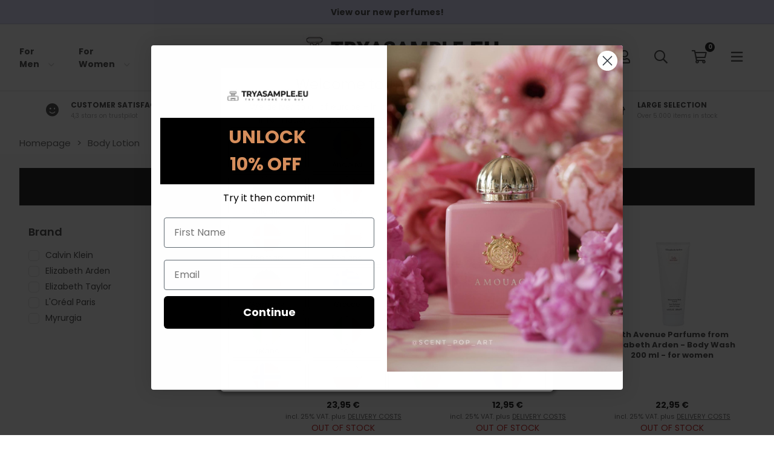

--- FILE ---
content_type: text/html; Charset=UTF-8
request_url: https://www.tryasample.eu/shop/body-lotion-9875c1.html
body_size: 14424
content:
<!DOCTYPE html>
<html lang='en' class="webshop-html" xmlns:fb="http://ogp.me/ns/fb#">
<head>
<title>Body Lotion</title>
<link rel="alternate" hreflang="de-DE" href="https://www.tryasample.de/shop/Eli/body-lotion-9875c1.html"/>
<link rel="icon" type="image/x-icon" href="/tryasample-favicon.ico">
    <meta http-equiv="Content-Type" content="text/html;charset=UTF-8" />
    <meta name="generator" content="DanDomain Webshop" />
    <link rel="canonical" href="https://www.tryasample.eu/shop/body-lotion-9875c1.html"/>
    <meta property="og:title" content="Body Lotion"/>
    <meta property="og:url" content="https://www.tryasample.eu/shop/body-lotion-9875c1.html"/>
    <meta http-equiv="Page-Enter" content="blendTrans(Duration=0)">
    <meta http-equiv="Page-Exit" content="blendTrans(Duration=0)">
    <script type="text/javascript">
        var UsesOwnDoctype = true
        var LanguageID = '40';
        var ReloadBasket = '';
        var MaxBuyMsg = 'Number cannot be greater than';
        var MinBuyMsg = 'Number cannot be less than';
        var SelectVarMsg = 'Select variant before purchasing';
        var ProductNumber = '';
        var ProductVariantMasterID = '';
        var Keyword = '';
        var SelectVarTxt = 'Choose variant';
        var ShowBasketUrl = '/shop/showbasket.html';
        var CurrencyReturnUrl = '/shop/body-lotion-9875c1.html';
        var ReqVariantSelect = 'true';
        var EnablePicProtect = false;
        var PicprotectMsg = '(c) Coolpriser WebShop ';
        var AddedToBasketMessageTriggered = false;
        var CookiePolicy = {"cookiesRequireConsent":false,"allowTrackingCookies":true,"allowStatisticsCookies":true,"allowFunctionalCookies":true};
        setInterval(function(){SilentAjaxGetRequest(location.href);},900000);
    </script>
<script>
window.dataLayer = window.dataLayer || [];
function gtag(){dataLayer.push(arguments);}
gtag('consent', 'default', {
'ad_storage': 'denied',
'analytics_storage': 'denied',
'ad_user_data': 'denied',
'ad_personalization': 'denied',
'personalization_storage': 'denied',
'functionality_storage': 'denied',
'security_storage': 'granted'
});
</script>

<script src="https://www.googletagmanager.com/gtag/js?id=G-4GYD9R545C" class="shop-native-gtag-script" async ></script>
<script>
window.dataLayer = window.dataLayer || [];
function gtag(){dataLayer.push(arguments);}
gtag('js', new Date());
gtag('config', 'G-4GYD9R545C', { 'anonymize_ip': true });
gtag('set', 'ads_data_redaction', true);
gtag('config', 'AW-848473784', { 'anonymize_ip': true,'send_page_view': false });
</script>

<script type="application/javascript" class="ce-script">(function(w,d,s,l,i){w[l]=w[l]||[];w[l].push({'gtm.start':new Date().getTime(),event:'gtm.js'});var f=d.getElementsByTagName(s)[0],j=d.createElement(s),dl=l!='dataLayer'?'&l='+l:'';j.async=true;j.src='https://www.googletagmanager.com/gtm.js?id='+i+dl;f.parentNode.insertBefore(j,f);})(window,document,'script','dataLayer','GTM-T38QZ4V');</script>    <script type="text/javascript" src="/shop/frontend/public/js/webshop.all.min.js?v=8.111.3159"></script>
    <link rel="alternate" type="application/rss+xml" href="https://www.tryasample.eu/shop/body-lotion-9875c1.rss">

<link href="/images/skins/Bewise/css/loyalty.css" rel="stylesheet" type="text/css">
<script src="/images/skins/Bewise/js/loyalty.js" type="text/javascript" defer></script>

<meta http-equiv="X-UA-Compatible" content="IE=edge">
<meta name="viewport" content="initial-scale=1.0, maximum-scale=5.0, user-scalable=yes">



</head>


<body class="webshop-productlist webshop-body">
<noscript><iframe src='https://www.googletagmanager.com/ns.html?id=GTM-T38QZ4V'height='0' width='0' style='display:none;visibility:hidden'></iframe></noscript><link href="/images/skins/dandodesign/css/styles.min.pagespeed.css?v=215" rel="stylesheet" type="text/css">
<link href="/images/skins/dandodesign/css/slick.css" rel="stylesheet" type="text/css" />
<link href="/images/skins/dandodesign/css/slick-brand.css?v1.04" rel="stylesheet" type="text/css" />
<header>
  <section>
    <div class="container">
      <style>
  
  img[src="/images/skins/dandodesign/media/TPBanner-EU.jpg"] {
  display: none !important;
  }
  
  #christmas-delivery-info {display: none !important;}
  
  @media(min-width: 1000px){
    img[src="/images/skins/dandodesign/media/trustpilot-vertical.png?v=2023"], img[src="/images/skins/dandodesign/media/trustpilot-horizontal.png?v=2023"], img[src="/images/skins/dandodesign/media/trustpilot-vertical.webp?v=2023"], img[src="/images/skins/dandodesign/media/trustpilot-horizontal.webp?v=2023"], img[src="/images/skins/dandodesign-prof/media/trustpilot.png?v=20200325"], #tpSlider, div[data-lang-id="5753"] {
      display: none !important;
    }
  }
  /*.AddProductContainer {display: none;}*/
  .iconHat {
    position: absolute;
    margin-left: 10px;
    font-size: 23px;
    rotate: -20deg;
    margin-top: 3px;
    color: #dc1a32 !important;
    transition: 0.05s ease-in-out;
  }
  .logo > a:hover > i.iconHat {
    font-size: 26px;
    margin-top: -1px;
    rotate: -15deg;
    color: #dc1a32 !important;
  }
  @media (max-width: 999px){
    .iconHat {
      margin-left: 3px;
      margin-top: 9px;
      font-size: 13px;
    }
    .logo > a:hover > i.iconHat {
      font-size: 14px;
      margin-top: 8px;
      margin-left: 4px;
      rotate: -15deg;
    }
  }
  
  .webshop-productlist h1 {
  color: #FFF; background-color: #000; text-align: center; padding: 10px;}
  .webshop-productlist h1:empty {display: none}
  
  #countdownBUY {display: none;}
</style>
<nav>
  <div class="ProductmenuContainer_DIV">
    <ul id="ProductMenu_List">
      <li class="menuElement has-dropdown">
        <a href="/shop/men-33310c1.html" title="For Men" data-resmenu-image="/images/skins/dandodesign/media/circle-flags/european_union.webp?1" data-resmenu-subtitle="Popular Fragrances & Samples"><span>For Men</span></a>
        <ul class="dropdown">
          <li><a href="/shop/perfumes-for-men-1651c1.html" title="Perfumes for Men">Perfumes for Men</a></li>
          <li><a href="/shop/men-33310c1.html" title="Perfume Samples">Perfume Samples</a></li>
          <li><a href="/shop/deodorants-9432c1.html" title="Deodorants">Deodorants</a></li>
          <li><a href="/shop/gift-box-5405c1.html" title="Giftboxes">Giftboxes</a></li>
          <li><a href="/shop/shampoo-9372c1.html" title="Shampoo">Shampoo</a></li>
          <li><a href="/shop/aftershave-samples-47257c1.html" title="Aftershave">Aftershave</a></li>
        </ul>
      </li>
      <li class="menuElement has-dropdown">
        <a href="/shop/women-33309c1.html" title="For Women" data-resmenu-image="/images/skins/dandodesign/media/circle-flags/european_union.webp?2" data-resmenu-subtitle="New & Popular"><span>For Women</span></a>
        <ul class="dropdown">
          <li><a href="/shop/perfumes-for-women-5421c1.html" title="Perfumes for Women">Perfumes for Women</a></li>
          <li><a href="/shop/women-33309c1.html" title="Perfume Samples">Perfume Samples</a></li>
          <!--li><a href="/shop/deos-9432c1.html" title="Deodorants">Deodorants</a></li-->
          <li><a href="/shop/gift-box-5405c1.html" title="Giftboxes">Giftboxes</a></li>
          <li><a href="/shop/shampoo-9372c1.html" title="Shampoo">Shampoo</a></li>
          <li><a href="/shop/body-lotion-9875c1.html" title="Body lotion">Body lotion</a></li>
          <li><a href="/shop/body-mist-21910c1.html" title="Body mist">Body mist</a></li>
        </ul>
      </li>
      <li class="menuElement"><a href="/shop/perfume-samples-31502s1.html" title="Perfumes" data-resmenu-image="/images/skins/dandodesign/media/circle-flags/european_union.webp?3" data-resmenu-subtitle="For All Styles"><span>Perfumes</span></a></li>
      <li class="menuElement"><a href="/shop/brand-1652s1.html" title="Brands" data-resmenu-image="/images/skins/dandodesign/media/circle-flags/european_union.webp?4" data-resmenu-subtitle="All the brands you’ll love"><span>Brands</span></a></li>
    </ul>
  </div>
</nav>
<div class="logo"><a title="Perfumes - Try before you buy" href="/shop/frontpage.html"><!--i class="fas fa-hat-santa iconHat"></i--><img alt="Perfumes - Try before you buy" class="WebShopSkinLogo" src="/images/skins/dandodesign/media/2023-09-21-eu-logo.webp" border="0"></a></div>
      <ul class="menu">
        <div id="christmasHeaderElement" style="display: none;">
  <span>test</span>
</div>
<li id="flagList">
<style>#flagList div img {padding: 2px;}</style>
<div>
 <img data-lang-id="0000" onclick="flagListChangeCountry(this)" src="/images/skins/dandodesign/media/circle-flags/european_union.webp" alt="European Union"/>
    <img data-lang-id="5540" onclick="flagListChangeCountry(this)" src="/images/skins/dandodesign/media/circle-flags/al.webp" alt="Albania"/>
    <img data-lang-id="5550" onclick="flagListChangeCountry(this)" src="/images/skins/dandodesign/media/circle-flags/au.webp" alt="Australia"/>
    <img data-lang-id="5543" onclick="flagListChangeCountry(this)" src="/images/skins/dandodesign/media/circle-flags/ad.webp" alt="Andorra"/>
    <img data-lang-id="5551" onclick="flagListChangeCountry(this)" src="/images/skins/dandodesign/media/circle-flags/at.webp" alt="Austria"/>
    <img data-lang-id="5558" onclick="flagListChangeCountry(this)" src="/images/skins/dandodesign/media/circle-flags/be.webp" alt="Belgium"/>
    <img data-lang-id="5564" onclick="flagListChangeCountry(this)" src="/images/skins/dandodesign/media/circle-flags/ba.webp" alt="Bosnia and Herzegovina"/>
    <img data-lang-id="5568" onclick="flagListChangeCountry(this)" src="/images/skins/dandodesign/media/circle-flags/bg.webp" alt="Bulgaria"/>
    <img data-lang-id="5573" onclick="flagListChangeCountry(this)" src="/images/skins/dandodesign/media/circle-flags/ca.webp" alt="Canada"/>
    <img data-lang-id="5587" onclick="flagListChangeCountry(this)" src="/images/skins/dandodesign/media/circle-flags/hr.webp" alt="Croatia"/>
    <img data-lang-id="5590" onclick="flagListChangeCountry(this)" src="/images/skins/dandodesign/media/circle-flags/cz.webp" alt="Czech Republic"/>
    <img data-lang-id="5591" onclick="flagListChangeCountry(this)" src="/images/skins/dandodesign/media/circle-flags/dk.webp" alt="Denmark"/>
    <img data-lang-id="5768" onclick="flagListChangeCountry(this)" src="/images/skins/dandodesign/media/circle-flags/gb-eng.webp" alt="England"/>
    <img data-lang-id="5601" onclick="flagListChangeCountry(this)" src="/images/skins/dandodesign/media/circle-flags/ee.webp" alt="Estonia"/>
    <img data-lang-id="5606" onclick="flagListChangeCountry(this)" src="/images/skins/dandodesign/media/circle-flags/fi.webp" alt="Finland"/>
    <img data-lang-id="5607" onclick="flagListChangeCountry(this)" src="/images/skins/dandodesign/media/circle-flags/fr.webp" alt="France"/>
    <img data-lang-id="5613" onclick="flagListChangeCountry(this)" src="/images/skins/dandodesign/media/circle-flags/de.webp" alt="Germany"/>
    <img data-lang-id="5616" onclick="flagListChangeCountry(this)" src="/images/skins/dandodesign/media/circle-flags/gr.webp" alt="Greece"/>
    <img data-lang-id="5681" onclick="flagListChangeCountry(this)" src="/images/skins/dandodesign/media/circle-flags/nl.webp" alt="Netherlands"/>
    <img data-lang-id="5629" onclick="flagListChangeCountry(this)" src="/images/skins/dandodesign/media/circle-flags/hu.webp" alt="Hungary"/>
    <img data-lang-id="5630" onclick="flagListChangeCountry(this)" src="/images/skins/dandodesign/media/circle-flags/is.webp" alt="Iceland"/>
    <img data-lang-id="5635" onclick="flagListChangeCountry(this)" src="/images/skins/dandodesign/media/circle-flags/ie.webp" alt="Ireland"/>
    <img data-lang-id="5637" onclick="flagListChangeCountry(this)" src="/images/skins/dandodesign/media/circle-flags/it.webp" alt="Italy"/>
    <img data-lang-id="5648" onclick="flagListChangeCountry(this)" src="/images/skins/dandodesign/media/circle-flags/lv.webp" alt="Latvia"/>
    <img data-lang-id="5654" onclick="flagListChangeCountry(this)" src="/images/skins/dandodesign/media/circle-flags/lt.webp" alt="Lithuania"/>
    <img data-lang-id="5655" onclick="flagListChangeCountry(this)" src="/images/skins/dandodesign/media/circle-flags/lu.webp" alt="Luxembourg"/>
    <img data-lang-id="5663" onclick="flagListChangeCountry(this)" src="/images/skins/dandodesign/media/circle-flags/mt.webp" alt="Malta"/>
    <img data-lang-id="5671" onclick="flagListChangeCountry(this)" src="/images/skins/dandodesign/media/circle-flags/md.webp" alt="Moldova"/>
    <img data-lang-id="5672" onclick="flagListChangeCountry(this)" src="/images/skins/dandodesign/media/circle-flags/mc.webp" alt="Monaco"/>
    <img data-lang-id="5684" onclick="flagListChangeCountry(this)" src="/images/skins/dandodesign/media/circle-flags/nz.webp" alt="New Zealand"/>
    <img data-lang-id="5657" onclick="flagListChangeCountry(this)" src="/images/skins/dandodesign/media/circle-flags/mk.webp" alt="North Macedonia"/>
    <img data-lang-id="5691" onclick="flagListChangeCountry(this)" src="/images/skins/dandodesign/media/circle-flags/no.webp" alt="Norway"/>
    <img data-lang-id="5702" onclick="flagListChangeCountry(this)" src="/images/skins/dandodesign/media/circle-flags/pl.webp" alt="Poland"/>
    <img data-lang-id="5703" onclick="flagListChangeCountry(this)" src="/images/skins/dandodesign/media/circle-flags/pt.webp" alt="Portugal"/>
    <img data-lang-id="5707" onclick="flagListChangeCountry(this)" src="/images/skins/dandodesign/media/circle-flags/ro.webp" alt="Romania"/>
    <img data-lang-id="5716" onclick="flagListChangeCountry(this)" src="/images/skins/dandodesign/media/circle-flags/sm.webp" alt="San Marino"/>
    <img data-lang-id="5767" onclick="flagListChangeCountry(this)" src="/images/skins/dandodesign/media/circle-flags/rs.webp" alt="Serbia"/>
    <img data-lang-id="5723" onclick="flagListChangeCountry(this)" src="/images/skins/dandodesign/media/circle-flags/sk.webp" alt="Slovakia"/>
    <img data-lang-id="5724" onclick="flagListChangeCountry(this)" src="/images/skins/dandodesign/media/circle-flags/si.webp" alt="Slovenia"/>
    <img data-lang-id="5728" onclick="flagListChangeCountry(this)" src="/images/skins/dandodesign/media/circle-flags/es.webp" alt="Spain"/>
    <img data-lang-id="5734" onclick="flagListChangeCountry(this)" src="/images/skins/dandodesign/media/circle-flags/se.webp" alt="Sweden"/>
    <img data-lang-id="5735" onclick="flagListChangeCountry(this)" src="/images/skins/dandodesign/media/circle-flags/ch.webp" alt="Switzerland"/>
    <img data-lang-id="5750" onclick="flagListChangeCountry(this)" src="/images/skins/dandodesign/media/circle-flags/ua.webp" alt="Ukraine"/>
    <img data-lang-id="5753" onclick="flagListChangeCountry(this)" src="/images/skins/dandodesign/media/circle-flags/us.webp" alt="United States"/>
    <img data-lang-id="5626" onclick="flagListChangeCountry(this)" src="/images/skins/dandodesign/media/circle-flags/va.webp" alt="Vatican City"/>
</div>
</li>
<li id="customerPage"><span class="myPoints"></span><a href="/shop/customer.html"><i class="far fa-user"></i></a></li>
        <li class="search"><i class="far fa-search"></i></li>
        <li class="basket"><a href="/shop/showbasket.html"><i class="far fa-shopping-cart"></i><span id="totalproducts" onclick="ShowBasket();">0</span></a><div class="basketdropdown"></div>
</li>
        <li class="menuslide"><i class="far fa-bars"></i></li>
      </ul>
    </div>
  </section>
</header>
<form ID="Search_Form" method="POST" action="/shop/search-1.html" style="margin:0;"><input type="hidden" name="InitSearch" value="1"><span class="SearchTitle_SearchPage"></span><input type="text" name="Keyword" maxlength="50" size="12" class="SearchField_SearchPage" value=""><span class="nbsp">&nbsp;</span><input type="submit" value="" name="Search" class="SubmitButton_SearchPage"><br></form>
<section class="usp">
  <div class="container">
    <ul>
      <li><a href="#"><div><i class="fas fa-smile"></i></div><div><b>CUSTOMER SATISFACTION</b><small>4,3 stars on trustpilot</small></div></a></li>
      <li><a href="#"><div><i class="far fa-check"></i></div><div><b>PURCHASE ON INVOICE WITH KLARNA</b><small>Pay when you have received your package</small></div></a></li>
      <li><a href="#"><div><i class="fas fa-truck"></i></div><div><b>FAST DELIVERY</b><small>6 Euro delivery all over Europe</small></div></a></li>
      <li><a href="#"><div><i class="far fa-box-full"></i></div><div><b>LARGE SELECTION</b><small>Over 5.000 items in stock</small></div></a></li>
      
      <!--li><a href="#"><div><i class="fas fa-smile"></i></div><div><b>SATISFACTION GUARANTEE</b><small>90 Day Money Back Guarantee</small></div></a></li>
      <li><a href="#"><div><i class="far fa-check"></i></div><div><b>Purchase on invoice</b><small>by using Klarna</small></div></a></li>
      <li><a href="#"><div><i class="fas fa-truck"></i></div><div><b>FAST DELIVERY</b><small>3-5 working days for local stock</small></div></a></li>
      <li><a href="#"><div><i class="far fa-box-full"></i></div><div><b>LARGE SELECTION</b><small>over 1000 different perfume samples</small></div></a></li-->
    </ul>
  </div>
</section>
<article>
  <aside class="leftmenu"><script>$(document ).ready(function() {buildCategoryFilter('?CatIdentity=9875&ContentPage=productlist&Search=0&AdvSearch=0')});</script><div id="ProductFilter-Container"></div></aside>
  <div class="content"><div id="Content_Productlist"><div class="MoveBeforeFilter">
<div class="breadcrumb">
<TABLE width="100%" border="0" cellpadding="0" cellspacing="0">
<TR>
<TD CLASS="BreadCrumb_ProductList"><span itemscope itemtype="https://schema.org/BreadcrumbList"><a href="/shop/frontpage.html">Homepage</a><span class="bc-sep">></span><span itemprop="itemListElement" itemscope itemtype="https://schema.org/ListItem"><a class="BreadCrumbLink_Active" href="/shop/body-lotion-9875c1.html" itemprop="item"><span itemprop="name">Body Lotion</span></a><meta itemprop="position" content="1" /></span></span></TD>
</TR>
</TABLE>
</div>
<h1>Body Lotion</h1><style type="text/css">
.CmsPageStyle
{
padding-left:px;
padding-right:px;
padding-top:px;
padding-bottom:px;
}
.CmsPageStyle_Table{width:100%;height:100%;}
</style>

<table class="CmsPageStyle_Table" border="0" cellspacing="0" cellpadding="0"><tr><td class="CmsPageStyle" valign="top">			</td></tr></table></div>
<div id="categorySliderContainer"></div>
<div data-category="CATEGORY_ID" id="hr-recom-k65704835c9b29c7571193156" style="max-width: 95vw;"></div>
<div class="product-list">
<ul class="ProductList_Custom_UL"><li CLASS="BackgroundColor1_Productlist"><Form style="margin:0px;" METHOD="POST" ACTION="/shop/basket.asp" NAME="myform23976" ID="productlistBuyForm307329" ONSUBMIT="return BuyProduct(this,'1','0','False');"><INPUT TYPE="hidden" NAME="VerticalScrollPos" VALUE=""><INPUT TYPE="hidden" NAME="BuyReturnUrl" VALUE="/shop/body-lotion-9875c1.html"><INPUT TYPE="hidden" NAME="Add" VALUE="1"><INPUT TYPE="hidden" NAME="ProductID" VALUE="23976"><div class="product">
<div class="product-image imgfade"><A href="/shop/elizabeth-arden-green-307329p.html" title="Elizabeth Arden Green Tea - Körpercreme mit Honigtropfen - 500 ml" onclick="gtag('event', 'select_content', {'content_type':'product','items': [{'id': '23976','google_business_vertical': 'retail','name': 'Elizabeth Arden Green Tea - Körpercreme mit Honigtropfen - 500 ml','price': 23.95,'brand': 'Elizabeth Arden','list_position': 1,'list_name': 'categorylist','category': 'Body Lotion'}]});"><IMG BORDER="0" loading="lazy" src="/images/elizabeth-arden-green-tea-honey-drops-body-cream-500-ml-t.jpg" alt="Elizabeth Arden Green Tea - Körpercreme mit Honigtropfen - 500 ml" id="307329"></A></div>
<div class="product-name"><A onclick="gtag('event', 'select_content', {'content_type':'product','items': [{'id': '23976','google_business_vertical': 'retail','name': 'Elizabeth Arden Green Tea - Körpercreme mit Honigtropfen - 500 ml','price': 23.95,'brand': 'Elizabeth Arden','list_position': 1,'list_name': 'categorylist','category': 'Body Lotion'}]});" href="/shop/elizabeth-arden-green-307329p.html" title="Elizabeth Arden Green Tea - Körpercreme mit Honigtropfen - 500 ml">Elizabeth Arden Green Tea - Körpercreme mit Honigtropfen - 500 ml</A></div>
<div class="product-stock"></div>
<div class="advanced-variants"><span></span></div>
<div class="product-price">23,95 €
  </div>
<div class="product-ship-info">
    incl. <span class="vatSpan">25% </span>VAT. plus <a href="javascript:showDeliveryInfo()">DELIVERY COSTS</a></div>
<div><SPAN CLASS="Stockmessage_Productlist"><span class="product-outofstock">OUT OF STOCK</span></SPAN></div>
<div class="product-buy" style="display: none;">
<div class="knap">
      Add to basket
    </div><INPUT TYPE="TEXT" NAME="AMOUNT" SIZE="3" MAXLENGTH="6" BORDER="0" CLASS="TextInputField_Productlist TextInputField_ProductList BuyButton_ProductList" VALUE="1" ID="productlistAmountInput307329"><INPUT TYPE="IMAGE" BORDER="0" CLASS="BuyButton_ProductList" src="/images/skins/dandodesign-prof/media/transparent.png" ID="productlistBuyButton307329"></div>
</div>
</Form><script type="text/javascript">
          $(function(){updateBuyControlsMulti('307329')});
        </script></li><li CLASS="BackgroundColor2_Productlist"><Form style="margin:0px;" METHOD="POST" ACTION="/shop/basket.asp" NAME="myform26987" ID="productlistBuyForm2390966" ONSUBMIT="return BuyProduct(this,'1','0','False');"><INPUT TYPE="hidden" NAME="VerticalScrollPos" VALUE=""><INPUT TYPE="hidden" NAME="BuyReturnUrl" VALUE="/shop/body-lotion-9875c1.html"><INPUT TYPE="hidden" NAME="Add" VALUE="1"><INPUT TYPE="hidden" NAME="ProductID" VALUE="26987"><div class="product">
<div class="product-image imgfade"><A href="/shop/revitalift-day-cream-2390966p.html" title="Revitalift Day Cream SPF 30 - 50 ml" onclick="gtag('event', 'select_content', {'content_type':'product','items': [{'id': '26987','google_business_vertical': 'retail','name': 'Revitalift Day Cream SPF 30 - 50 ml','price': 12.95,'brand': 'L\'Oréal Paris','list_position': 2,'list_name': 'categorylist','category': 'Body Lotion'}]});"><IMG BORDER="0" loading="lazy" src="/images/Revitalift-SPF-30-Dagscreme-t.png" alt="Revitalift Day Cream SPF 30 - 50 ml" id="2390966"></A></div>
<div class="product-name"><A onclick="gtag('event', 'select_content', {'content_type':'product','items': [{'id': '26987','google_business_vertical': 'retail','name': 'Revitalift Day Cream SPF 30 - 50 ml','price': 12.95,'brand': 'L\'Oréal Paris','list_position': 2,'list_name': 'categorylist','category': 'Body Lotion'}]});" href="/shop/revitalift-day-cream-2390966p.html" title="Revitalift Day Cream SPF 30 - 50 ml">Revitalift Day Cream SPF 30 - 50 ml</A></div>
<div class="product-stock"></div>
<div class="advanced-variants"><span></span></div>
<div class="product-price">12,95 €
  </div>
<div class="product-ship-info">
    incl. <span class="vatSpan">25% </span>VAT. plus <a href="javascript:showDeliveryInfo()">DELIVERY COSTS</a></div>
<div><SPAN CLASS="Stockmessage_Productlist"><span class="product-outofstock">OUT OF STOCK</span></SPAN></div>
<div class="product-buy" style="display: none;">
<div class="knap">
      Add to basket
    </div><INPUT TYPE="TEXT" NAME="AMOUNT" SIZE="3" MAXLENGTH="6" BORDER="0" CLASS="TextInputField_Productlist TextInputField_ProductList BuyButton_ProductList" VALUE="1" ID="productlistAmountInput2390966"><INPUT TYPE="IMAGE" BORDER="0" CLASS="BuyButton_ProductList" src="/images/skins/dandodesign-prof/media/transparent.png" ID="productlistBuyButton2390966"></div>
</div>
</Form><script type="text/javascript">
          $(function(){updateBuyControlsMulti('2390966')});
        </script></li><li CLASS="BackgroundColor1_Productlist"><Form style="margin:0px;" METHOD="POST" ACTION="/shop/basket.asp" NAME="myformK-416495" ID="productlistBuyForm45899" ONSUBMIT="return BuyProduct(this,'1','0','False');"><INPUT TYPE="hidden" NAME="VerticalScrollPos" VALUE=""><INPUT TYPE="hidden" NAME="BuyReturnUrl" VALUE="/shop/body-lotion-9875c1.html"><INPUT TYPE="hidden" NAME="Add" VALUE="1"><INPUT TYPE="hidden" NAME="ProductID" VALUE="K-416495"><div class="product">
<div class="product-image imgfade"><A href="/shop/5th-avenue-parfume-45899p.html" title="5th Avenue Parfume from Elizabeth Arden - Body Wash 200 ml - for women" onclick="gtag('event', 'select_content', {'content_type':'product','items': [{'id': 'K-416495','google_business_vertical': 'retail','name': '5th Avenue Parfume from Elizabeth Arden - Body Wash 200 ml - for women','price': 22.95,'brand': 'Elizabeth Arden','list_position': 3,'list_name': 'categorylist','category': 'Body Lotion'}]});"><IMG BORDER="0" loading="lazy" src="/images/5th-Avenue-Perfume-lotion-t.jpg" alt="5th Avenue Parfume from Elizabeth Arden - Body Wash 200 ml - for women" id="45899"></A></div>
<div class="product-name"><A onclick="gtag('event', 'select_content', {'content_type':'product','items': [{'id': 'K-416495','google_business_vertical': 'retail','name': '5th Avenue Parfume from Elizabeth Arden - Body Wash 200 ml - for women','price': 22.95,'brand': 'Elizabeth Arden','list_position': 3,'list_name': 'categorylist','category': 'Body Lotion'}]});" href="/shop/5th-avenue-parfume-45899p.html" title="5th Avenue Parfume from Elizabeth Arden - Body Wash 200 ml - for women">5th Avenue Parfume from Elizabeth Arden - Body Wash 200 ml - for women</A></div>
<div class="product-stock"></div>
<div class="advanced-variants"><span></span></div>
<div class="product-price">22,95 €
  </div>
<div class="product-ship-info">
    incl. <span class="vatSpan">25% </span>VAT. plus <a href="javascript:showDeliveryInfo()">DELIVERY COSTS</a></div>
<div><SPAN CLASS="Stockmessage_Productlist"><span class="product-outofstock">OUT OF STOCK</span></SPAN></div>
<div class="product-buy" style="display: none;">
<div class="knap">
      Add to basket
    </div><INPUT TYPE="TEXT" NAME="AMOUNT" SIZE="3" MAXLENGTH="6" BORDER="0" CLASS="TextInputField_Productlist TextInputField_ProductList BuyButton_ProductList" VALUE="1" ID="productlistAmountInput45899"><INPUT TYPE="IMAGE" BORDER="0" CLASS="BuyButton_ProductList" src="/images/skins/dandodesign-prof/media/transparent.png" ID="productlistBuyButton45899"></div>
</div>
</Form><script type="text/javascript">
          $(function(){updateBuyControlsMulti('45899')});
        </script></li><li CLASS="BackgroundColor2_Productlist"><Form style="margin:0px;" METHOD="POST" ACTION="/shop/basket.asp" NAME="myformK-433350" ID="productlistBuyForm1707952" ONSUBMIT="return BuyProduct(this,'1','0','False');"><INPUT TYPE="hidden" NAME="VerticalScrollPos" VALUE=""><INPUT TYPE="hidden" NAME="BuyReturnUrl" VALUE="/shop/body-lotion-9875c1.html"><INPUT TYPE="hidden" NAME="Add" VALUE="1"><INPUT TYPE="hidden" NAME="ProductID" VALUE="K-433350"><div class="product">
<div class="product-image imgfade"><A href="/shop/euphoria-by-calvin-1707952p.html" title="Euphoria by Calvin Klein - Körperlotion 200 ml - for women" onclick="gtag('event', 'select_content', {'content_type':'product','items': [{'id': 'K-433350','google_business_vertical': 'retail','name': 'Euphoria by Calvin Klein - Körperlotion 200 ml - for women','price': 29.95,'brand': 'Calvin Klein','list_position': 4,'list_name': 'categorylist','category': 'Body Lotion'}]});"><IMG BORDER="0" loading="lazy" src="/images/fragrancex/433350-t.jpg" alt="Euphoria by Calvin Klein - Körperlotion 200 ml - for women" id="1707952"></A></div>
<div class="product-name"><A onclick="gtag('event', 'select_content', {'content_type':'product','items': [{'id': 'K-433350','google_business_vertical': 'retail','name': 'Euphoria by Calvin Klein - Körperlotion 200 ml - for women','price': 29.95,'brand': 'Calvin Klein','list_position': 4,'list_name': 'categorylist','category': 'Body Lotion'}]});" href="/shop/euphoria-by-calvin-1707952p.html" title="Euphoria by Calvin Klein - Körperlotion 200 ml - for women">Euphoria by Calvin Klein - Körperlotion 200 ml - for women</A></div>
<div class="product-stock"></div>
<div class="advanced-variants"><span></span></div>
<div class="product-price">29,95 €
  </div>
<div class="product-ship-info">
    incl. <span class="vatSpan">25% </span>VAT. plus <a href="javascript:showDeliveryInfo()">DELIVERY COSTS</a></div>
<div><SPAN CLASS="Stockmessage_Productlist"><span class="product-outofstock">OUT OF STOCK</span></SPAN></div>
<div class="product-buy" style="display: none;">
<div class="knap">
      Add to basket
    </div><INPUT TYPE="TEXT" NAME="AMOUNT" SIZE="3" MAXLENGTH="6" BORDER="0" CLASS="TextInputField_Productlist TextInputField_ProductList BuyButton_ProductList" VALUE="1" ID="productlistAmountInput1707952"><INPUT TYPE="IMAGE" BORDER="0" CLASS="BuyButton_ProductList" src="/images/skins/dandodesign-prof/media/transparent.png" ID="productlistBuyButton1707952"></div>
</div>
</Form><script type="text/javascript">
          $(function(){updateBuyControlsMulti('1707952')});
        </script></li><li CLASS="BackgroundColor1_Productlist"><Form style="margin:0px;" METHOD="POST" ACTION="/shop/basket.asp" NAME="myformK-492726" ID="productlistBuyForm1754544" ONSUBMIT="return BuyProduct(this,'1','0','False');"><INPUT TYPE="hidden" NAME="VerticalScrollPos" VALUE=""><INPUT TYPE="hidden" NAME="BuyReturnUrl" VALUE="/shop/body-lotion-9875c1.html"><INPUT TYPE="hidden" NAME="Add" VALUE="1"><INPUT TYPE="hidden" NAME="ProductID" VALUE="K-492726"><div class="product">
<div class="product-image imgfade"><A href="/shop/maja-von-myrurgia-1754544p.html" title="Maja von Myrurgia - Bodylotion 400 ml - for women" onclick="gtag('event', 'select_content', {'content_type':'product','items': [{'id': 'K-492726','google_business_vertical': 'retail','name': 'Maja von Myrurgia - Bodylotion 400 ml - for women','price': 29.95,'brand': 'Myrurgia','list_position': 5,'list_name': 'categorylist','category': 'Body Lotion'}]});"><IMG BORDER="0" loading="lazy" src="/images/fragrancex/492726-t.jpg" alt="Maja von Myrurgia - Bodylotion 400 ml - for women" id="1754544"></A></div>
<div class="product-name"><A onclick="gtag('event', 'select_content', {'content_type':'product','items': [{'id': 'K-492726','google_business_vertical': 'retail','name': 'Maja von Myrurgia - Bodylotion 400 ml - for women','price': 29.95,'brand': 'Myrurgia','list_position': 5,'list_name': 'categorylist','category': 'Body Lotion'}]});" href="/shop/maja-von-myrurgia-1754544p.html" title="Maja von Myrurgia - Bodylotion 400 ml - for women">Maja von Myrurgia - Bodylotion 400 ml - for women</A></div>
<div class="product-stock"></div>
<div class="advanced-variants"><span></span></div>
<div class="product-price">29,95 €
  </div>
<div class="product-ship-info">
    incl. <span class="vatSpan">25% </span>VAT. plus <a href="javascript:showDeliveryInfo()">DELIVERY COSTS</a></div>
<div><SPAN CLASS="Stockmessage_Productlist"><span class="product-outofstock">OUT OF STOCK</span></SPAN></div>
<div class="product-buy" style="display: none;">
<div class="knap">
      Add to basket
    </div><INPUT TYPE="TEXT" NAME="AMOUNT" SIZE="3" MAXLENGTH="6" BORDER="0" CLASS="TextInputField_Productlist TextInputField_ProductList BuyButton_ProductList" VALUE="1" ID="productlistAmountInput1754544"><INPUT TYPE="IMAGE" BORDER="0" CLASS="BuyButton_ProductList" src="/images/skins/dandodesign-prof/media/transparent.png" ID="productlistBuyButton1754544"></div>
</div>
</Form><script type="text/javascript">
          $(function(){updateBuyControlsMulti('1754544')});
        </script></li><li CLASS="BackgroundColor2_Productlist"><Form style="margin:0px;" METHOD="POST" ACTION="/shop/basket.asp" NAME="myformK-400993" ID="productlistBuyForm27253" ONSUBMIT="return BuyProduct(this,'1','0','False');"><INPUT TYPE="hidden" NAME="VerticalScrollPos" VALUE=""><INPUT TYPE="hidden" NAME="BuyReturnUrl" VALUE="/shop/body-lotion-9875c1.html"><INPUT TYPE="hidden" NAME="Add" VALUE="1"><INPUT TYPE="hidden" NAME="ProductID" VALUE="K-400993"><div class="product">
<div class="product-image imgfade"><A href="/shop/red-door-by-27253p.html" title="RED DOOR by Elizabeth Arden - Bodylotion 200 ml - for women" onclick="gtag('event', 'select_content', {'content_type':'product','items': [{'id': 'K-400993','google_business_vertical': 'retail','name': 'RED DOOR by Elizabeth Arden - Bodylotion 200 ml - for women','price': 29.95,'brand': 'Elizabeth Arden','list_position': 6,'list_name': 'categorylist','category': 'Body Lotion'}]});"><IMG BORDER="0" loading="lazy" src="/images/Red-Door-Body-Lotion-200ml-Elizabeth-Arden-t.jpg" alt="RED DOOR by Elizabeth Arden - Bodylotion 200 ml - for women" id="27253"></A></div>
<div class="product-name"><A onclick="gtag('event', 'select_content', {'content_type':'product','items': [{'id': 'K-400993','google_business_vertical': 'retail','name': 'RED DOOR by Elizabeth Arden - Bodylotion 200 ml - for women','price': 29.95,'brand': 'Elizabeth Arden','list_position': 6,'list_name': 'categorylist','category': 'Body Lotion'}]});" href="/shop/red-door-by-27253p.html" title="RED DOOR by Elizabeth Arden - Bodylotion 200 ml - for women">RED DOOR by Elizabeth Arden - Bodylotion 200 ml - for women</A></div>
<div class="product-stock">In stock (8) <i class="fas fa-circle green"></i></div>
<div class="advanced-variants"><span></span></div>
<div class="product-price">29,95 €
  </div>
<div class="product-ship-info">
    incl. <span class="vatSpan">25% </span>VAT. plus <a href="javascript:showDeliveryInfo()">DELIVERY COSTS</a></div>
<div><SPAN CLASS="Stockmessage_Productlist"><span class="product-instock">IN STOCK</span></SPAN></div>
<div class="product-buy" style="display: none;">
<div class="knap">
      Add to basket
    </div><INPUT TYPE="TEXT" NAME="AMOUNT" SIZE="3" MAXLENGTH="6" BORDER="0" CLASS="TextInputField_Productlist TextInputField_ProductList BuyButton_ProductList" VALUE="1" ID="productlistAmountInput27253"><INPUT TYPE="IMAGE" BORDER="0" CLASS="BuyButton_ProductList" src="/images/skins/dandodesign-prof/media/transparent.png" ID="productlistBuyButton27253"></div>
</div>
</Form><script type="text/javascript">
          $(function(){updateBuyControlsMulti('27253')});
        </script></li><li CLASS="BackgroundColor1_Productlist"><Form style="margin:0px;" METHOD="POST" ACTION="/shop/basket.asp" NAME="myformK-402472" ID="productlistBuyForm281966" ONSUBMIT="return BuyProduct(this,'1','0','False');"><INPUT TYPE="hidden" NAME="VerticalScrollPos" VALUE=""><INPUT TYPE="hidden" NAME="BuyReturnUrl" VALUE="/shop/body-lotion-9875c1.html"><INPUT TYPE="hidden" NAME="Add" VALUE="1"><INPUT TYPE="hidden" NAME="ProductID" VALUE="K-402472"><div class="product">
<div class="product-image imgfade"><A href="/shop/white-diamonds-by-281966p.html" title="WHITE DIAMONDS by Elizabeth Taylor - Körperlotion 200 ml - for women" onclick="gtag('event', 'select_content', {'content_type':'product','items': [{'id': 'K-402472','google_business_vertical': 'retail','name': 'WHITE DIAMONDS by Elizabeth Taylor - Körperlotion 200 ml - for women','price': 36.95,'brand': 'Elizabeth Taylor','list_position': 7,'list_name': 'categorylist','category': 'Body Lotion'}]});"><IMG BORDER="0" loading="lazy" src="/images/fragrancex/402472-t.jpg" alt="WHITE DIAMONDS by Elizabeth Taylor - Körperlotion 200 ml - for women" id="281966"></A></div>
<div class="product-name"><A onclick="gtag('event', 'select_content', {'content_type':'product','items': [{'id': 'K-402472','google_business_vertical': 'retail','name': 'WHITE DIAMONDS by Elizabeth Taylor - Körperlotion 200 ml - for women','price': 36.95,'brand': 'Elizabeth Taylor','list_position': 7,'list_name': 'categorylist','category': 'Body Lotion'}]});" href="/shop/white-diamonds-by-281966p.html" title="WHITE DIAMONDS by Elizabeth Taylor - Körperlotion 200 ml - for women">WHITE DIAMONDS by Elizabeth Taylor - Körperlotion 200 ml - for women</A></div>
<div class="product-stock"></div>
<div class="advanced-variants"><span></span></div>
<div class="product-price">36,95 €
  </div>
<div class="product-ship-info">
    incl. <span class="vatSpan">25% </span>VAT. plus <a href="javascript:showDeliveryInfo()">DELIVERY COSTS</a></div>
<div><SPAN CLASS="Stockmessage_Productlist"><span class="product-outofstock">OUT OF STOCK</span></SPAN></div>
<div class="product-buy" style="display: none;">
<div class="knap">
      Add to basket
    </div><INPUT TYPE="TEXT" NAME="AMOUNT" SIZE="3" MAXLENGTH="6" BORDER="0" CLASS="TextInputField_Productlist TextInputField_ProductList BuyButton_ProductList" VALUE="1" ID="productlistAmountInput281966"><INPUT TYPE="IMAGE" BORDER="0" CLASS="BuyButton_ProductList" src="/images/skins/dandodesign-prof/media/transparent.png" ID="productlistBuyButton281966"></div>
</div>
</Form><script type="text/javascript">
          $(function(){updateBuyControlsMulti('281966')});
        </script></li></ul>
</div>
<div class="text-center paging"><span class="paging_prev"></span><span class="paging_pages">
                 
            
                 
            </span><span class="paging_next"></span></div>   <style type="text/css">
  .webshop-productlist .Productlist_Sort_Select_DIV ul:before {
    content:'Sort after: '}
</style><script type="application/javascript">gtag('event', 'view_item_list', {"items": [{'id': '23976','google_business_vertical': 'retail','name': 'Elizabeth Arden Green Tea - Körpercreme mit Honigtropfen - 500 ml','price': 23.95,'brand': 'Elizabeth Arden','list_position': 1,'list_name': 'categorylist','category': 'Body Lotion'},{'id': '26987','google_business_vertical': 'retail','name': 'Revitalift Day Cream SPF 30 - 50 ml','price': 12.95,'brand': 'L\'Oréal Paris','list_position': 2,'list_name': 'categorylist','category': 'Body Lotion'},{'id': 'K-416495','google_business_vertical': 'retail','name': '5th Avenue Parfume from Elizabeth Arden - Body Wash 200 ml - for women','price': 22.95,'brand': 'Elizabeth Arden','list_position': 3,'list_name': 'categorylist','category': 'Body Lotion'},{'id': 'K-433350','google_business_vertical': 'retail','name': 'Euphoria by Calvin Klein - Körperlotion 200 ml - for women','price': 29.95,'brand': 'Calvin Klein','list_position': 4,'list_name': 'categorylist','category': 'Body Lotion'},{'id': 'K-492726','google_business_vertical': 'retail','name': 'Maja von Myrurgia - Bodylotion 400 ml - for women','price': 29.95,'brand': 'Myrurgia','list_position': 5,'list_name': 'categorylist','category': 'Body Lotion'},{'id': 'K-400993','google_business_vertical': 'retail','name': 'RED DOOR by Elizabeth Arden - Bodylotion 200 ml - for women','price': 29.95,'brand': 'Elizabeth Arden','list_position': 6,'list_name': 'categorylist','category': 'Body Lotion'},{'id': 'K-402472','google_business_vertical': 'retail','name': 'WHITE DIAMONDS by Elizabeth Taylor - Körperlotion 200 ml - for women','price': 36.95,'brand': 'Elizabeth Taylor','list_position': 7,'list_name': 'categorylist','category': 'Body Lotion'}]});</script>
<script type="application/javascript">
window.dataLayer.push({ ecommerce: null });
window.dataLayer.push({
'event':'view_item_list',
ecommerce:{
items:[{'item_id': '23976','item_name': 'Elizabeth Arden Green Tea - Körpercreme mit Honigtropfen - 500 ml','item_brand': 'Elizabeth Arden','item_category': 'Body Lotion','item_list_name': 'categorylist','index': '1','price': 23.95,'currency': 'EUR'},{'item_id': '26987','item_name': 'Revitalift Day Cream SPF 30 - 50 ml','item_brand': 'L\'Oréal Paris','item_category': 'Body Lotion','item_list_name': 'categorylist','index': '2','price': 12.95,'currency': 'EUR'},{'item_id': 'K-416495','item_name': '5th Avenue Parfume from Elizabeth Arden - Body Wash 200 ml - for women','item_brand': 'Elizabeth Arden','item_category': 'Body Lotion','item_list_name': 'categorylist','index': '3','price': 22.95,'currency': 'EUR'},{'item_id': 'K-433350','item_name': 'Euphoria by Calvin Klein - Körperlotion 200 ml - for women','item_brand': 'Calvin Klein','item_category': 'Body Lotion','item_list_name': 'categorylist','index': '4','price': 29.95,'currency': 'EUR'},{'item_id': 'K-492726','item_name': 'Maja von Myrurgia - Bodylotion 400 ml - for women','item_brand': 'Myrurgia','item_category': 'Body Lotion','item_list_name': 'categorylist','index': '5','price': 29.95,'currency': 'EUR'},{'item_id': 'K-400993','item_name': 'RED DOOR by Elizabeth Arden - Bodylotion 200 ml - for women','item_brand': 'Elizabeth Arden','item_category': 'Body Lotion','item_list_name': 'categorylist','index': '6','price': 29.95,'currency': 'EUR'},{'item_id': 'K-402472','item_name': 'WHITE DIAMONDS by Elizabeth Taylor - Körperlotion 200 ml - for women','item_brand': 'Elizabeth Taylor','item_category': 'Body Lotion','item_list_name': 'categorylist','index': '7','price': 36.95,'currency': 'EUR'}]
}
});
</script>
<script type="application/javascript">gtag('event', 'view_item_list', {ecomm_pagetype: 'category',ecomm_prodid: ['23976','26987','K-416495','K-433350','K-492726','K-400993','K-402472'],ecomm_totalvalue: 186.65});</script>
<script type="text/javascript">AddImageOverlay('','',1,'10','ProdList_Savings','','',0,26,9,'#FFFFFF',12);
                </script></div><!--Products loaded in 262ms--></div>
</article>

<script async id="CookieConsent" src="https://policy.app.cookieinformation.com/uc.js" data-culture="EN" data-gcm-version="2.0" type="text/javascript"></script>
<script async src="https://static.klaviyo.com/onsite/js/klaviyo.js?company_id=UCLrNz"></script>
<script async src="/images/skins/dandodesign-prof/js/dandodesign.klaviyo.js?v1.01"></script>
<script async src="https://helloretailcdn.com/helloretail.js"></script>

<!-- TrustBox script -->
<script type="text/javascript" src="//widget.trustpilot.com/bootstrap/v5/tp.widget.bootstrap.min.js" async></script>
<!-- End TrustBox script -->

<script>
  window.hrq = window.hrq || [];
  hrq.push(['init', {}]);
  hrq.push(function(sdk) {
    fetch("/shop/ajaxwrapper.asp?fc=getsessionvaluesJSON")
      .then((response) => response.json())
      .then((basketData) => {
      var total = basketData.basketTotalProductPriceWithoutVat + basketData.basketTotalVat;
      if (total > 0) {
        var productNumbers = basketData.basket.map(function(p){
          return p.productNumber.trim();
        });
        var quantities = basketData.basket.map(function(q){
          return q.quantity;
        });

        var cartUrl = document.location.origin +
            '/shop/showbasket.html?AddMultiple=1&ProductID=' +
            productNumbers.join("|") +
            '&Amount=' + quantities.join("|");
        sdk.setCart({
          total: total,
          url: cartUrl,
          productNumbers: productNumbers
        });
      }
    });
  });
</script>

<script src='//eu.fw-cdn.com/12464728/520207.js' chat='true' widgetId='0dd8e9b8-3e2c-417d-8ff2-6c702724c49b'></script>

<section class="maillist">
  <!--p><b>Sign up for our newsletter</b> Get the latest news on everything from deals and sales to contests, new products and more.</p-->
  <!--div class="klaviyo-form-WBAeXY"></div-->
  <!--div class="klaviyo-form-XHJaHc"></div-->
  <div class="klaviyo-form-YtV8tk" style="width: 100%; max-width: 100%; display: flex; justify-content: center;"></div>
  <style>@media(min-width:1101px) {.maillist > div {float:left}} @media(min-width:1101px){form.klaviyo-form{padding-bottom: 50px !important;}} @media(max-width:1100px){form.klaviyo-form{padding-bottom: 30px !important;}}
    form.klaviyo-form p {width: unset; float: unset; margin: unset; padding: unset;} 
    form.klaviyo-form input {width: unset !important;}</style>
</section>


<footer>
  <div class="container">
    <section>
      <ul>
          <li><!--b style="font-weight: bold;">PLATFORM MEDIA B.V.</b-->
          <div>
            <!--i class="fas fa-map-marker-alt"></i>PLATFORM MEDIA B.V.<br/>Beatrixpark 22<br/>7101BN Winterswijk<br/>Netherlands<br/><br/>Company Number: (KVK) 87599074<br/>VAT no.: (BTW) NL864343486B01<br/><br/-->
            The return address can be found under "Return Policy"<br/><br/>
            <i class="fas fa-phone"></i>Call us <span class="lg"><a href='tel:+493046690424'>+49 304 6690 424</a></span>
            <span style="display: inline-block;">We have currently closed the customer phone line due to a lack of inquiries. Please refer to email or chat.</span><br/><br/>
            <i class="far fa-envelope"></i>Contact Us <span class="lg"><a href="/cdn-cgi/l/email-protection#e1888f878ea19593988092808c918d84cf8494"><span class="__cf_email__" data-cfemail="92fbfcf4fdd2e6e0ebf3e1f3ffe2fef7bcf7e7">[email&#160;protected]</span></a></span>
            <span style="display: inline-block; margin-top: 20px;">Emails are responded to within 48 hours</span>
            <span style="display: inline-block; margin-top: 20px;">There are no sales, pickups, exchanges, or returns allowed at our office address. We refer to our warehouse partner in our policy. <a href="/shop/cms-complaints-returns.html" style="color: blue; text-decoration: underline;">Return Policy</a></span>
          </div>
          <a class="knap" href="javascript:fcWidget.open()" style="margin-top: 10px;">Click here to open the Chatbot.</a>
        </li>
        <li><b>Information</b>
          <ul class="list_link">
            <li><a href="/shop/cms-contact-us.html">Contact us</a></li>
            <li><a href="/shop/cms-shipping-delivery.html">Shipping Cost &amp; Delivery Time</a></li>
            <li><a href="/shop/cms-complaints-returns.html">Return Policy</a></li>
            <li><a href="/shop/cms-terms-and-conditions.html">General terms and conditions</a></li>
            <li><a href="/shop/cms-order-status.html">Order status</a></li>
            <li><a href="/shop/cms-about-us.html">About us</a></li>
            <li><a href="javascript:CookieConsent.renew();">Cookie Settings</a></li>
          </ul>
        </li>
        <!--li><b>Customer service</b>
          Monday - Friday<br/><span class="lg">11:00 - 13:00</span><br/>
          Saturday/Sunday and holidays<br/><span class="lg">Closed</span><br/>
        </li-->
        <li>
          
          <div style="display: flex;align-items: center;justify-content: flex-start; gap: 10px; flex-flow: wrap;"><img src="/images/skins/dandodesign/media/footer/visa.png" style="max-width: 75px;"/><img src="/images/skins/dandodesign/media/footer/mastercard.png" style="max-width: 50px;"/><img src="/images/skins/dandodesign/media/footer/paypal.png" style="max-width: 120px;"/><img src="/images/skins/dandodesign/media/footer/klarna.png" style="max-width: 80px;"/></div>
          
          <div><span class="countryDeliveryLogo" style="display: inline-block; width: 90px; margin-right: 10px; text-align: center;"><img class="lazyload" style="max-height: 60px;" src="/images/skins/dandodesign/media/deutsche-post.png"></span><img class="lazyload" src="/images/skins/dandodesign-prof/media/glslogo.png"></div>
          
          <div style="display: flex;align-items: center;justify-content: flex-start; gap: 10px; flex-flow: wrap;"><img src="/images/skins/dandodesign-prof/media/trustpilot.webp?v=20200325" class="hideDesktop" alt="Trut" onclick="window.open('https://www.trustpilot.com/review/tryasample.eu', '_blank')" style="cursor: pointer; width: 20%; max-width: 80px;"/><div class="trustpilot-widget hideMobile" data-locale="en-US" data-template-id="56278e9abfbbba0bdcd568bc" data-businessunit-id="6485ed7a82de4af8cf69e526" data-style-height="52px" data-style-width="80px" data-token="6e68a80d-f50f-4258-b047-33757b69b8e3">
  <a href="https://www.trustpilot.com/review/tryasample.eu" target="_blank" rel="noopener">Trustpilot</a>
</div><img src="/images/skins/Coolpriser-2015/img/sap1.webp" style="width: 20%; max-width: 80px;"><img src="/images/skins/dandodesign/media/paypal-logo.png" style="width: 60%;max-width: 220px;"></div>
          
          <!--b>Følg os her:</b>
<ul class="list_icon">
<li><a target="_blank" rel="noopener" href="https://www.facebook.com/coolpriser"><i class="fab fa-facebook-square"></i></a></li>
<li><a target="_blank" rel="noopener" href="https://www.youtube.com/channel/UCuQTruj3t0xpBz9yxIo-Gjw"><i class="fab fa-youtube"></i></a></li>
</ul-->
          <!--ul class="list_icon">
<li style="max-width:25%"><a rel="noopener" href="https://certifikat.emaerket.dk/coolpriser.dk"><img src="/images/skins/dandodesign-prof/media/emaerket.png" /></a></li>
<li style="max-width:25%"><a rel="noopener" href="https://www.findsmiley.dk/985482"><img class="lazyload" src="/images/skins/dandodesign-prof/media/Banner_groen_411x490.gif" style="border-radius: 5px;"/></a>
</li>
</ul-->
          <ul class="list_icon" style="text-align: center; margin-bottom: 10px; display: none;">
            <li><img src="/images/skins/dandodesign/media/paypal-logo.webp" alt="Paypal" style="width: 100%; max-width: 300px;"/></li>
            <!--li style="max-width: 50%;"><a rel="noopener" href="https://www.unicef.dk/bliv-erhvervshjaelper/tak-til-vores-erhvervshjaelpere/#3"><img class="lazyload" src="/images/skins/Coolpriser-2015/img/unicef.jpg" /></a></li--><!--li style="max-width: 50%;"><a rel="noopener" href="https://www.ingenco2.dk/crt/dispcust/c/1288/l/2"><img class="lazyload" src="/images/skins/Coolpriser-2015/img/co2.jpg" /></a></li-->
          </ul>
          <ul class="list_icon" style="text-align: center; margin-bottom: 10px; display: none;">
            <li><img src="/images/skins/dandodesign-prof/media/trustpilot.webp?v=20200325" alt="Trut" onclick="window.open('https://www.trustpilot.com/review/tryasample.eu', '_blank')" style="cursor: pointer;"/><!--img src="/images/skins/dandodesign/media/TAS-trustpilot-vertical.png?v=2023"/--></li>
            <li><img alt="Trust Ecommerce EU" src="/images/skins/Coolpriser-2015/img/sap1.webp" style="max-width: 50%;"/></li>
          </ul>
          <!--ul class="list_icon" style="text-align: center;"><li style="max-width: 50%;"><a rel="noopener" href="https://www.handelsikkert.dk/elektronik.htm"><img class="lazyload" src="/images/skins/dandodesign-prof/media/Handelsikkert.jpg" /></a></li></ul-->
        </li>
      </ul>
    </section>
    <div class="credits" style="display: none;">
      <section>
        <div><img class="lazyload" alt="Cards" src="/images/skins/dandodesign/media/TAS_cards.webp"><img style="display: none; background-color: #dfdfdf; margin-left: 7px; padding: 4px; border-radius: 8px;" src="/images/paypal.png"/></div>
        <div id="footerFlags" style="font-size: 0; text-align: center;">
          <p style="font-size: 16px; text-align: center;">We deliver to the following countries:</p>
          <img data-lang-id="5540" onclick="flagListChangeCountry(this)" src="/images/skins/dandodesign/media/circle-flags/al.webp" alt="Albania" width="28" height="28"/>
          <img data-lang-id="5550" onclick="flagListChangeCountry(this)" src="/images/skins/dandodesign/media/circle-flags/au.webp" alt="Australia" width="28" height="28"/>
          <img data-lang-id="5543" onclick="flagListChangeCountry(this)" src="/images/skins/dandodesign/media/circle-flags/ad.webp" alt="Andorra" width="28" height="28"/>
          <img data-lang-id="5551" onclick="flagListChangeCountry(this)" src="/images/skins/dandodesign/media/circle-flags/at.webp" alt="Austria" width="28" height="28"/>
          <img data-lang-id="5558" onclick="flagListChangeCountry(this)" src="/images/skins/dandodesign/media/circle-flags/be.webp" alt="Belgium" width="28" height="28"/>
          <img data-lang-id="5564" onclick="flagListChangeCountry(this)" src="/images/skins/dandodesign/media/circle-flags/ba.webp" alt="Bosnia and Herzegovina" width="28" height="28"/>
          <img data-lang-id="5568" onclick="flagListChangeCountry(this)" src="/images/skins/dandodesign/media/circle-flags/bg.webp" alt="Bulgaria" width="28" height="28"/>
          <img data-lang-id="5573" onclick="flagListChangeCountry(this)" src="/images/skins/dandodesign/media/circle-flags/ca.webp" alt="Canada" width="28" height="28"/>
          <img data-lang-id="5587" onclick="flagListChangeCountry(this)" src="/images/skins/dandodesign/media/circle-flags/hr.webp" alt="Croatia" width="28" height="28"/>
          <img data-lang-id="5590" onclick="flagListChangeCountry(this)" src="/images/skins/dandodesign/media/circle-flags/cz.webp" alt="Czech Republic" width="28" height="28"/>
          <img data-lang-id="5591" onclick="flagListChangeCountry(this)" src="/images/skins/dandodesign/media/circle-flags/dk.webp" alt="Denmark" width="28" height="28"/>
          <img data-lang-id="5768" onclick="flagListChangeCountry(this)" src="/images/skins/dandodesign/media/circle-flags/gb-eng.webp" alt="England" width="28" height="28"/>
          <img data-lang-id="5601" onclick="flagListChangeCountry(this)" src="/images/skins/dandodesign/media/circle-flags/ee.webp" alt="Estonia" width="28" height="28"/>
          <img data-lang-id="5606" onclick="flagListChangeCountry(this)" src="/images/skins/dandodesign/media/circle-flags/fi.webp" alt="Finland" width="28" height="28"/>
          <img data-lang-id="5607" onclick="flagListChangeCountry(this)" src="/images/skins/dandodesign/media/circle-flags/fr.webp" alt="France" width="28" height="28"/>
          <img data-lang-id="5613" onclick="flagListChangeCountry(this)" src="/images/skins/dandodesign/media/circle-flags/de.webp" alt="Germany" width="28" height="28"/>
          <img data-lang-id="5616" onclick="flagListChangeCountry(this)" src="/images/skins/dandodesign/media/circle-flags/gr.webp" alt="Greece" width="28" height="28"/>
          <img data-lang-id="5681" onclick="flagListChangeCountry(this)" src="/images/skins/dandodesign/media/circle-flags/nl.webp" alt="Netherlands" width="28" height="28"/>
          <img data-lang-id="5629" onclick="flagListChangeCountry(this)" src="/images/skins/dandodesign/media/circle-flags/hu.webp" alt="Hungary" width="28" height="28"/>
          <img data-lang-id="5630" onclick="flagListChangeCountry(this)" src="/images/skins/dandodesign/media/circle-flags/is.webp" alt="Iceland" width="28" height="28"/>
          <img data-lang-id="5635" onclick="flagListChangeCountry(this)" src="/images/skins/dandodesign/media/circle-flags/ie.webp" alt="Ireland" width="28" height="28"/>
          <img data-lang-id="5637" onclick="flagListChangeCountry(this)" src="/images/skins/dandodesign/media/circle-flags/it.webp" alt="Italy" width="28" height="28"/>
          <img data-lang-id="5648" onclick="flagListChangeCountry(this)" src="/images/skins/dandodesign/media/circle-flags/lv.webp" alt="Latvia" width="28" height="28"/>
          <img data-lang-id="5654" onclick="flagListChangeCountry(this)" src="/images/skins/dandodesign/media/circle-flags/lt.webp" alt="Lithuania" width="28" height="28"/>
          <img data-lang-id="5655" onclick="flagListChangeCountry(this)" src="/images/skins/dandodesign/media/circle-flags/lu.webp" alt="Luxembourg" width="28" height="28"/>
          <img data-lang-id="5663" onclick="flagListChangeCountry(this)" src="/images/skins/dandodesign/media/circle-flags/mt.webp" alt="Malta" width="28" height="28"/>
          <img data-lang-id="5671" onclick="flagListChangeCountry(this)" src="/images/skins/dandodesign/media/circle-flags/md.webp" alt="Moldova" width="28" height="28"/>
          <img data-lang-id="5672" onclick="flagListChangeCountry(this)" src="/images/skins/dandodesign/media/circle-flags/mc.webp" alt="Monaco" width="28" height="28"/>
          <img data-lang-id="5684" onclick="flagListChangeCountry(this)" src="/images/skins/dandodesign/media/circle-flags/nz.webp" alt="New Zealand" width="28" height="28"/>
          <img data-lang-id="5657" onclick="flagListChangeCountry(this)" src="/images/skins/dandodesign/media/circle-flags/mk.webp" alt="North Macedonia" width="28" height="28"/>
          <img data-lang-id="5691" onclick="flagListChangeCountry(this)" src="/images/skins/dandodesign/media/circle-flags/no.webp" alt="Norway" width="28" height="28"/>
          <img data-lang-id="5702" onclick="flagListChangeCountry(this)" src="/images/skins/dandodesign/media/circle-flags/pl.webp" alt="Poland" width="28" height="28"/>
          <img data-lang-id="5703" onclick="flagListChangeCountry(this)" src="/images/skins/dandodesign/media/circle-flags/pt.webp" alt="Portugal" width="28" height="28"/>
          <img data-lang-id="5707" onclick="flagListChangeCountry(this)" src="/images/skins/dandodesign/media/circle-flags/ro.webp" alt="Romania" width="28" height="28"/>
          <img data-lang-id="5716" onclick="flagListChangeCountry(this)" src="/images/skins/dandodesign/media/circle-flags/sm.webp" alt="San Marino" width="28" height="28"/>
          <img data-lang-id="5767" onclick="flagListChangeCountry(this)" src="/images/skins/dandodesign/media/circle-flags/rs.webp" alt="Serbia" width="28" height="28"/>
          <img data-lang-id="5723" onclick="flagListChangeCountry(this)" src="/images/skins/dandodesign/media/circle-flags/sk.webp" alt="Slovakia" width="28" height="28"/>
          <img data-lang-id="5724" onclick="flagListChangeCountry(this)" src="/images/skins/dandodesign/media/circle-flags/si.webp" alt="Slovenia" width="28" height="28"/>
          <img data-lang-id="5728" onclick="flagListChangeCountry(this)" src="/images/skins/dandodesign/media/circle-flags/es.webp" alt="Spain" width="28" height="28"/>
          <img data-lang-id="5734" onclick="flagListChangeCountry(this)" src="/images/skins/dandodesign/media/circle-flags/se.webp" alt="Sweden" width="28" height="28"/>
          <img data-lang-id="5735" onclick="flagListChangeCountry(this)" src="/images/skins/dandodesign/media/circle-flags/ch.webp" alt="Switzerland" width="28" height="28"/>
          <img data-lang-id="5750" onclick="flagListChangeCountry(this)" src="/images/skins/dandodesign/media/circle-flags/ua.webp" alt="Ukraine" width="28" height="28"/>
          <img data-lang-id="5753" onclick="flagListChangeCountry(this)" src="/images/skins/dandodesign/media/circle-flags/us.webp" alt="United States" width="28" height="28"/>
          <img data-lang-id="5626" onclick="flagListChangeCountry(this)" src="/images/skins/dandodesign/media/circle-flags/va.webp" alt="Vatican City" width="28" height="28"/>
        </div>
        <div><span class="countryDeliveryLogo" style="display: inline-block; width: 90px; margin-right: 10px; text-align: center;"><img class="lazyload" style="max-height: 60px;" alt="deutsche-post" src="/images/skins/dandodesign/media/deutsche-post.png"></span><img alt="Gls" class="lazyload" src="/images/skins/dandodesign-prof/media/glslogo.png"></div>
      </section>
    </div>
  </div>
  <style>#footerFlags img {padding: 2px;}</style>
</footer>


<style>
@media (min-width: 1000px) {
    footer section > ul > li {
    	width: 33.333%;
    }
  }
</style>

<script data-cfasync="false" src="/cdn-cgi/scripts/5c5dd728/cloudflare-static/email-decode.min.js"></script><script>

/*
  var bfevent = false;
  var bfdate = new Date();

  var topbarBGColor = "#ddf";
  var topbarColor = "#000";
  var sliderElements = "       <span>" +
      "       <span id='christmasInfoText'><i class=\"fas fa-badge-percent\"></i> 15% discount on all perfume samples!</span>";

  //bfevent info: 1 = black week | 2 = black friday/weekend | 3 = cyber week.
  if(bfdate.getMonth() === 10){
    if((bfdate.getDate() >= 19) && (bfdate.getDate() <= 23)) { //up to day before black friday
      var bfevent = "1";
      var sliderElements = "       <span id='christmasInfoText'><i class=\"fas fa-badge-percent\"></i> BLACK FRIDAY: 15% discount on all perfume samples!</span>" +
          "       <span id='christmasInfoText'><i class=\"fas fa-tree-christmas\"></i> Christmas gifts can be exchanged until January 15!</span>";
    }

    if((bfdate.getDate() >= 24) && (bfdate.getDate() <= 26)) { //black friday + weekend
      var bfevent = "2";
      var sliderElements = "       <span id='christmasInfoText'><i class=\"fas fa-badge-percent\"></i> BLACK FRIDAY: 20% discount on all perfume samples!</span>" +
          "       <span id='christmasInfoText'><i class=\"fas fa-tree-christmas\"></i> Christmas gifts can be exchanged until January 15!</span>";
    }

    if(bfdate.getDate() >= 27) { //cyber week
      var bfevent = "3";
      var sliderElements = "       <span id='christmasInfoText'><i class=\"fas fa-badge-percent\"></i> CYBER WEEK: 20% discount on all perfume samples!</span>" +
          "       <span id='christmasInfoText'><i class=\"fas fa-tree-christmas\"></i> Christmas gifts can be exchanged until January 15!</span>";
    }
    console.log("november");
  }
  if(bfdate.getMonth() === 11){
    if(bfdate.getDate() <= 2) { //cyber week
      var bfevent = "3";
      var sliderElements = "       <span><i class=\"fas fa-badge-percent\"></i> CYBER WEEK: 20% discount on all perfume samples!</span>" +
          "       <span id='christmasInfoText'><i class=\"fas fa-tree-christmas\"></i> Christmas gifts can be exchanged until January 15!</span>";
    }
    console.log("december");
  }

  if(bfevent === "1" || bfevent === "2"){
    var topbarBGColor = "#000";
    var topbarColor = "#FFF";
  }
  if(bfevent === "3"){
    var topbarBGColor = "#3ec943";
    var topbarColor = "#FFF";
  }
*/
  
  
  
  
  
  
  
    // Default event
var bfevent = "0"; 

// Current UTC time in milliseconds since epoch
var currentTimeUTC = Date.now(); 

// Current URL in lowercase
var bfUrl = location.href.toLowerCase();

// Helper function to check if a URL parameter exists
function hasParam(param) {
    return bfUrl.indexOf(param) > -1;
}

/**
 * Calculates the last Sunday of a given month and year.
 * @param {number} year - The full year (e.g., 2024).
 * @param {number} month - The month (0-based, 0 = January).
 * @returns {number} - The date (day of the month) of the last Sunday.
 */
function getLastSunday(year, month) {
    var date = new Date(Date.UTC(year, month + 1, 0)); // Last day of the month
    var day = date.getUTCDay();
    return date.getUTCDate() - day;
}

/**
 * Parses a date string in "YYYY-MM-DD HH:MM:SS" format as Europe/Copenhagen time
 * and returns the UTC timestamp in milliseconds since epoch.
 * 
 * @param {string} dateTimeStr - The date-time string to parse.
 * @returns {number} - The UTC timestamp or NaN if invalid.
 */
function parseCETDateTimeToUTC(dateTimeStr) {
    // Split the date and time
    var parts = dateTimeStr.split(' ');
    if (parts.length !== 2) return NaN;

    var dateParts = parts[0].split('-').map(Number);
    var timeParts = parts[1].split(':').map(Number);

    if (dateParts.length !== 3 || timeParts.length !== 3) return NaN;

    var year = dateParts[0];
    var month = dateParts[1] - 1; // Months are zero-based in JavaScript Date
    var day = dateParts[2];
    var hour = timeParts[0];
    var minute = timeParts[1];
    var second = timeParts[2];

    // Calculate DST start and end dates for Europe/Copenhagen
    var dstStartDay = getLastSunday(year, 2); // March is month 2
    var dstEndDay = getLastSunday(year, 9);   // October is month 9

    // DST starts at 02:00 CET (last Sunday in March) and ends at 03:00 CEST (last Sunday in October)
    var dstStart = new Date(Date.UTC(year, 2, dstStartDay, 1, 0, 0)); // 02:00 CET -> 01:00 UTC
    var dstEnd = new Date(Date.UTC(year, 9, dstEndDay, 1, 0, 0));     // 03:00 CEST -> 01:00 UTC

    // Create a Date object representing the event time in UTC assuming CET/CEST
    var eventDateUTC = new Date(Date.UTC(year, month, day, hour, minute, second));

    // Determine if the event is during DST
    var isDST = (eventDateUTC >= dstStart && eventDateUTC < dstEnd);

    // CET is UTC+1, CEST is UTC+2
    var offsetHours = isDST ? 2 : 1;
    var utcTimestamp = Date.UTC(year, month, day, hour, minute, second) - (offsetHours * 60 * 60 * 1000);

    return utcTimestamp;
}

// Define event overrides with their corresponding bfevent values (only visuals, doesn't start or change the price differences - that's serverside)
var eventOverrides = [
    { param: "?blackweekstart", value: "1" },
    { param: "?blackfriday", value: "2" },
    { param: "?blackweekend", value: "3" },
    { param: "?cybermonday", value: "4" },
    { param: "?cyberweek", value: "5" }
];

// Check for manual URL overrides and set bfevent accordingly
for (var i = 0; i < eventOverrides.length; i++) {
    if (hasParam(eventOverrides[i].param)) {
        bfevent = eventOverrides[i].value;
        break; // Stop at the first matching override
    }
}

// Handle "blackweek" via sales discount code or session storage
if (hasParam("?salesdiscountcode=blackweek") || sessionStorage.getItem("blackweekOffer") === "true") {
    sessionStorage.setItem("blackweekOffer", "true"); // Persist the offer state
    bfevent = "blackweek";
}

// If no override, determine event based on current UTC time
if (bfevent === "0") {
    // Define all promotional events with their start and end times as string representations
    var events = [
        { // Black Week
                name: "blackweek",
                startStr: "2025-11-20 23:55:00",
                endStr: "2025-11-27 23:55:00",
                value: "1"
            },
            { // Black Friday
                name: "blackfriday",
                startStr: "2025-11-27 23:55:00",
                endStr: "2025-11-28 23:55:00",
                value: "2"
            },
            { // Black Weekend
                name: "blackweekend",
                startStr: "2025-11-28 23:55:00",
                endStr: "2025-11-30 23:55:00",
                value: "3"
            },
            { // Cyber Monday
                name: "cybermonday",
                startStr: "2025-11-30 23:55:00",
                endStr: "2025-12-01 23:55:00",
                value: "4"
            }
    ];

    // Convert event start and end strings to UTC timestamps
    for (var j = 0; j < events.length; j++) {
        var event = events[j];
        event.start = parseCETDateTimeToUTC(event.startStr);
        event.end = parseCETDateTimeToUTC(event.endStr);
    }

    // Iterate through the events array to determine the current active event
    for (var j = 0; j < events.length; j++) {
        if (currentTimeUTC >= events[j].start && currentTimeUTC <= events[j].end) {
            bfevent = events[j].value;
            break; // Stop at the first matching event
        }
    }
}

  
  
  //bfevent = "0"; //TO DISABLE THE CHECKS ABOVE
  
  
  
// Define UI elements based on the active event
var topbarBGColor = "#ddf";
var topbarColor = "#000";
var sliderElements = 
    //"<span id='christmasInfoText'><i class=\"fas fa-badge-percent\"></i> 15% discount on all perfume samples!</span>" +
    //"<span id='christmasInfoText'><i class=\"fas fa-tree-christmas\"></i> Exchange Christmas gifts until January 15th!</span>" +
    "<span id='christmasInfoText'><a href='/shop/fragrance-sample-news-47066s1.html'>View our new perfumes!</a></span>" +
    "";

// Update UI elements based on bfevent
if (bfevent === "1") { // Black Week
    sliderElements = 
        "<span><i class=\"fas fa-badge-percent\"></i> BLACK WEEK: 15% discount on all perfume samples!</span>" +
        "<span id='christmasInfoText'><i class=\"fas fa-tree-christmas\"></i> Exchange Christmas gifts until January 15th!</span>";
  bodyBGImage = "/images/skins/dandodesign/media/blackfriday/blackweek-bg-eu.png";
  bfMobileBanner = "/images/skins/dandodesign/media/blackfriday/blackweek-mobile-eu.png";
  bfDesktopBanner = "/images/skins/dandodesign/media/blackfriday/blackweek-desktop-eu.png";
} 
else if (bfevent === "2") { // Black Friday
    sliderElements = 
        "<span><i class=\"fas fa-badge-percent\"></i> BLACK FRIDAY: 15% discount on all perfume samples!</span>" +
        "<span id='christmasInfoText'><i class=\"fas fa-tree-christmas\"></i> Exchange Christmas gifts until January 15th!</span>";
  bodyBGImage = "/images/skins/dandodesign/media/blackfriday/blackfriday-bg-eu.png";
  bfMobileBanner = "/images/skins/dandodesign/media/blackfriday/blackfriday-mobile-eu.png";
  bfDesktopBanner = "/images/skins/dandodesign/media/blackfriday/blackfriday-desktop-eu.png";
}
else if (bfevent === "3") { // Black Weekend
    sliderElements = 
        "<span><i class=\"fas fa-badge-percent\"></i> BLACK WEEKEND: 15% discount on all perfume samples!</span>" +
        "<span id='christmasInfoText'><i class=\"fas fa-tree-christmas\"></i> Exchange Christmas gifts until January 15th!</span>";
  bodyBGImage = "/images/skins/dandodesign/media/blackfriday/blackweekend-bg-eu.png";
  bfMobileBanner = "/images/skins/dandodesign/media/blackfriday/blackweekend-mobile-eu.png";
  bfDesktopBanner = "/images/skins/dandodesign/media/blackfriday/blackweekend-desktop-eu.png";
}
else if (bfevent === "4") { // Cyber Monday
    sliderElements = 
        "<span><i class=\"fas fa-badge-percent\"></i> CYBER MONDAY: 15% discount on all perfume samples!</span>" +
        "<span id='christmasInfoText'><i class=\"fas fa-tree-christmas\"></i> Exchange Christmas gifts until January 15th!</span>";
  bodyBGImage = "/images/skins/dandodesign/media/blackfriday/cybermonday-bg-eu.png";
  bfMobileBanner = "/images/skins/dandodesign/media/blackfriday/cybermonday-mobile-eu.png";
  bfDesktopBanner = "/images/skins/dandodesign/media/blackfriday/cybermonday-desktop-eu.png";
}

// Update topbar colors based on bfevent
if (bfevent === "1" || bfevent === "2" || bfevent === "3") {
    topbarBGColor = "#000";
    topbarColor = "#FFF";
} 
if (bfevent === "4") {
    topbarBGColor = "#3ec943";
    topbarColor = "#FFF";
}
  
  
  //$("header").append("<style>#topInfoBar {background-color: #000 !important; color: #FFF !important;}  #topInfoBar a {color: #FFF !important;}</style>");
  
  if(bfevent === "1" || bfevent === "2" || bfevent === "3" || bfevent === "4"){
  	$("header").append("<style>#topInfoBar {background-color: " + topbarBGColor + " !important; color: " + topbarColor + " !important;} #topInfoBar a {color: " + topbarColor + " !important;} body{background: url('" + bodyBGImage + "') !important;} article .content .container, section.usp .container, body.webshop-productlist > article, body.webshop-showbasket > article, body.webshop-checkout > article, body.webshop-cmspage > article {background-color: #FFF;}" + 
            "#bfheader .desktop, #bfheader .mobile {\n" +
			"   display: block;\n" +
			"   margin: 10px auto;\n" +
			"}\n" +
			"@media (max-width: 999px) {\n" +
			"   #bfheader .desktop {\n" +
			"       display: none;\n" +
			"   }\n" +
			"}\n" +
			"@media (min-width: 1000px) {\n" +
			"   #bfheader .mobile {\n" +
			"       display: none;\n" +
			"   }\n" +
			"}" +
                       "</style>"); //override the color set earlier
    $("#bfheader").show();
		$("#bfheader .desktop").attr("src", bfDesktopBanner);
		$("#bfheader .mobile").attr("src", bfMobileBanner);
  }
  

  $(document).ready(function(){


    $("header").before("" +
                       "<style>" +
                       "header {" +
                       "   height: 150px;" +
                       "}" +
                       "header > section {" +
                       "   top: 40px;" +
                       "}" +
                       "#topInfoBar {" +
                       "   height: 40px;" +
                       "   width: 100%;" +
                       "   text-align: center;" +
                       "   background-color: " + topbarBGColor + ";" +
                       "   color: " + topbarColor + ";" +
                       "   border-bottom: 1px solid rgba(0,0,0,0.15);" +
                       "   position: fixed;" +
                       "   z-index: 99;" +
                       "}" +
                       "#topInfoBar > div {" +
                       "   width: 100%;" +
                       "   max-width: 1600px;" +
                       "   margin: 0 auto;" +
                       "}" +
                       "#topInfoBar span {" +
                       "   display: inline-block;" +
                       "   height: 40px;" +
                       "   line-height: 40px;" +
                       "   font-weight: bold;" +
                       "}" +
                       "" +
                       "#topInfoBar .slick-slide {" +
                       "   height: 40px;" +
                       "   padding: 0;" +
                       "   margin: 0;" +
                       "}" +
                       "#Search_Form {" +
                       "   top: 150px;" +
                       "}" +
                       "#live-search {" +
                       "   top: 235px !important;" +
                       "}" +
                       "@media (max-width: 999px){" +
                       "   header {" +
                       "       height: 100px;" +
                       "   }" +
                       "   #Search_Form {" +
                       "       top: 100px;" +
                       "   }" +
                       "   #live-search {" +
                       "       top: 185px !important;" +
                       "   }" +
                       "}" +
                       "@media (max-width: 349px){" +
                       "   #christmasInfoText {" + 
                       "		font-size: 11px;" + 
                       "	}" +
                       "}" +
                       "@media (min-width: 350px) and (max-width: 374px){" +
                       "   #christmasInfoText {" + 
                       "		font-size: 12px;" + 
                       "	}" +
                       "}" +
                       "@media (min-width: 375px) and (max-width: 399px){" +
                       "   #christmasInfoText {" + 
                       "		font-size: 13px;" + 
                       "	}" +
                       "}" +
                       /*"@media (min-width: 400px) and (max-width: 450px){" +
    "   #christmasInfoText {" + 
    "		font-size: 13px;" + 
    "	}" +
    "}" +*/
                       "</style>" +
                       "<div id='topInfoBar'>" +
                       "   <div>" +
                       sliderElements +
                       //"       <span><i class=\"fas fa-badge-percent\"></i> 15% discount on all perfume samples!</span>" +
                       //"       <span id='christmasInfoText'><i class=\"fas fa-tree-christmas\"></i> Christmas gifts can be exchanged until January 15!</span>" +
                       "   </div>" +
                       "</div>");

    
    $('#topInfoBar > div').slick({
      arrows: false,
      mobileFirst: true,
      autoplay: true,
      responsive: [
        {
          breakpoint: 1,
          settings: {
            slidesToShow: 1
          }
        }
      ]
    });


  });
</script>

<script type="text/javascript">
$(function(){DetectBrowser();});
</script>
<!--Page loaded in: 60ms-->
<div id="divRememberToBuy" style="display:none"></div>
<div id="ReviewDialog" style="display:none;"></div>
<style type="text/css">@font-face {font-family:Poppins;font-style:normal;font-weight:400;src:url(/cf-fonts/s/poppins/5.0.11/latin/400/normal.woff2);unicode-range:U+0000-00FF,U+0131,U+0152-0153,U+02BB-02BC,U+02C6,U+02DA,U+02DC,U+0304,U+0308,U+0329,U+2000-206F,U+2074,U+20AC,U+2122,U+2191,U+2193,U+2212,U+2215,U+FEFF,U+FFFD;font-display:swap;}@font-face {font-family:Poppins;font-style:normal;font-weight:400;src:url(/cf-fonts/s/poppins/5.0.11/devanagari/400/normal.woff2);unicode-range:U+0900-097F,U+1CD0-1CF9,U+200C-200D,U+20A8,U+20B9,U+25CC,U+A830-A839,U+A8E0-A8FF;font-display:swap;}@font-face {font-family:Poppins;font-style:normal;font-weight:400;src:url(/cf-fonts/s/poppins/5.0.11/latin-ext/400/normal.woff2);unicode-range:U+0100-02AF,U+0304,U+0308,U+0329,U+1E00-1E9F,U+1EF2-1EFF,U+2020,U+20A0-20AB,U+20AD-20CF,U+2113,U+2C60-2C7F,U+A720-A7FF;font-display:swap;}@font-face {font-family:Poppins;font-style:normal;font-weight:700;src:url(/cf-fonts/s/poppins/5.0.11/latin-ext/700/normal.woff2);unicode-range:U+0100-02AF,U+0304,U+0308,U+0329,U+1E00-1E9F,U+1EF2-1EFF,U+2020,U+20A0-20AB,U+20AD-20CF,U+2113,U+2C60-2C7F,U+A720-A7FF;font-display:swap;}@font-face {font-family:Poppins;font-style:normal;font-weight:700;src:url(/cf-fonts/s/poppins/5.0.11/latin/700/normal.woff2);unicode-range:U+0000-00FF,U+0131,U+0152-0153,U+02BB-02BC,U+02C6,U+02DA,U+02DC,U+0304,U+0308,U+0329,U+2000-206F,U+2074,U+20AC,U+2122,U+2191,U+2193,U+2212,U+2215,U+FEFF,U+FFFD;font-display:swap;}@font-face {font-family:Poppins;font-style:normal;font-weight:700;src:url(/cf-fonts/s/poppins/5.0.11/devanagari/700/normal.woff2);unicode-range:U+0900-097F,U+1CD0-1CF9,U+200C-200D,U+20A8,U+20B9,U+25CC,U+A830-A839,U+A8E0-A8FF;font-display:swap;}@font-face {font-family:Poppins;font-style:normal;font-weight:900;src:url(/cf-fonts/s/poppins/5.0.11/latin-ext/900/normal.woff2);unicode-range:U+0100-02AF,U+0304,U+0308,U+0329,U+1E00-1E9F,U+1EF2-1EFF,U+2020,U+20A0-20AB,U+20AD-20CF,U+2113,U+2C60-2C7F,U+A720-A7FF;font-display:swap;}@font-face {font-family:Poppins;font-style:normal;font-weight:900;src:url(/cf-fonts/s/poppins/5.0.11/latin/900/normal.woff2);unicode-range:U+0000-00FF,U+0131,U+0152-0153,U+02BB-02BC,U+02C6,U+02DA,U+02DC,U+0304,U+0308,U+0329,U+2000-206F,U+2074,U+20AC,U+2122,U+2191,U+2193,U+2212,U+2215,U+FEFF,U+FFFD;font-display:swap;}@font-face {font-family:Poppins;font-style:normal;font-weight:900;src:url(/cf-fonts/s/poppins/5.0.11/devanagari/900/normal.woff2);unicode-range:U+0900-097F,U+1CD0-1CF9,U+200C-200D,U+20A8,U+20B9,U+25CC,U+A830-A839,U+A8E0-A8FF;font-display:swap;}</style>
<script type="text/javascript" src="/images/skins/dandodesign/js/scripts.min.pagespeed.js?v=13.39"></script>
<script type="text/javascript" src="/images/skins/dandodesign/js/slick.min.js"></script>

<script type="text/javascript" src="/images/skins/dandodesign/js/slickFunc.js?v=1.01"></script>

<script async="" src="https://plus.bewise.dk/script/76-72-2"></script>
<script src='https://loyalty.headsapp.dk/script?externalId=c790f15c-804b-4c0b-b792-c6f6e66f2ca0' async type='text/javascript'></script>

<script type="text/javascript">$.ajax({type: "POST",url: "/shop/StatInit.asp",data: {SharedSessionId:"93FA0C49-AA06-4D7E-B624-A0390AC4FB35"}});</script>
<script defer src="https://static.cloudflareinsights.com/beacon.min.js/vcd15cbe7772f49c399c6a5babf22c1241717689176015" integrity="sha512-ZpsOmlRQV6y907TI0dKBHq9Md29nnaEIPlkf84rnaERnq6zvWvPUqr2ft8M1aS28oN72PdrCzSjY4U6VaAw1EQ==" data-cf-beacon='{"version":"2024.11.0","token":"98b8baf243e84a5d996caaf395b220c6","r":1,"server_timing":{"name":{"cfCacheStatus":true,"cfEdge":true,"cfExtPri":true,"cfL4":true,"cfOrigin":true,"cfSpeedBrain":true},"location_startswith":null}}' crossorigin="anonymous"></script>
</body>

</html>

--- FILE ---
content_type: text/html; Charset=UTF-8
request_url: https://www.tryasample.eu/shop/ajaxwrapper.asp?CatIdentity=9875&ContentPage=productlist&Search=0&AdvSearch=0&fc=buildcategoryfilter&_=1769313035045
body_size: 116
content:
<div class="product-filter-column-container-1"><div class="product-filter-clear-all product-filter-clear-all-top-left"><a href="javascript:loadFilteredProductList('?ContentPage=productlist&CatIdentity=9875&search=&keyword=&specialoffer=&news=&toplist=&toplisttype=&toplistcount=','9875','','All','','')">Clear all</a></div><div class="product-filter-row">    <div class="product-filter-container product-filter-container-manufactor">        <div class="product-filter-header-container product-filter-header-container-manufactor">            <div class="product-filter-header-text product-filter-header-text-manufactor">Brand            </div>            </div>        <div class="product-filter-body-container product-filter-body-container-manufactor"style="max-height:300px;overflow:auto;"><div class="product-filter-manufactor-checkboxes" id="product-filter-manufactor-checkboxes"><div onclick="toggleFilterCheckbox('product-filter-manufactor-checkbox-calvinklein',event)"  class="product-filter-checkbox-container product-filter-checkbox-container-1-column product-filter-checkbox-column-1"><input id="product-filter-manufactor-checkbox-calvinklein" class="product-filter-checkbox product-filter-manufactor-checkbox" type="checkbox"  value="calvinklein" onclick="filterItemClicked(event)" onchange="loadFilteredProductList('?ContentPage=productlist&CatIdentity=9875&search=&keyword=&specialoffer=&news=&toplist=&toplisttype=&toplistcount=','9875','','','Manufactors','calvinklein')"><label class="product-filter-checkbox-label" for="product-filter-manufactor-checkbox-calvinklein">Calvin Klein</label><div class="product-filter-count-container"></div><div class="product-filter-clear"></div></div><div onclick="toggleFilterCheckbox('product-filter-manufactor-checkbox-elizabetharden',event)"  class="product-filter-checkbox-container product-filter-checkbox-container-1-column product-filter-checkbox-column-1"><input id="product-filter-manufactor-checkbox-elizabetharden" class="product-filter-checkbox product-filter-manufactor-checkbox" type="checkbox"  value="elizabetharden" onclick="filterItemClicked(event)" onchange="loadFilteredProductList('?ContentPage=productlist&CatIdentity=9875&search=&keyword=&specialoffer=&news=&toplist=&toplisttype=&toplistcount=','9875','','','Manufactors','elizabetharden')"><label class="product-filter-checkbox-label" for="product-filter-manufactor-checkbox-elizabetharden">Elizabeth Arden</label><div class="product-filter-count-container"></div><div class="product-filter-clear"></div></div><div onclick="toggleFilterCheckbox('product-filter-manufactor-checkbox-elizabethtaylor',event)"  class="product-filter-checkbox-container product-filter-checkbox-container-1-column product-filter-checkbox-column-1"><input id="product-filter-manufactor-checkbox-elizabethtaylor" class="product-filter-checkbox product-filter-manufactor-checkbox" type="checkbox"  value="elizabethtaylor" onclick="filterItemClicked(event)" onchange="loadFilteredProductList('?ContentPage=productlist&CatIdentity=9875&search=&keyword=&specialoffer=&news=&toplist=&toplisttype=&toplistcount=','9875','','','Manufactors','elizabethtaylor')"><label class="product-filter-checkbox-label" for="product-filter-manufactor-checkbox-elizabethtaylor">Elizabeth Taylor</label><div class="product-filter-count-container"></div><div class="product-filter-clear"></div></div><div onclick="toggleFilterCheckbox('product-filter-manufactor-checkbox-loralparis',event)"  class="product-filter-checkbox-container product-filter-checkbox-container-1-column product-filter-checkbox-column-1"><input id="product-filter-manufactor-checkbox-loralparis" class="product-filter-checkbox product-filter-manufactor-checkbox" type="checkbox"  value="loralparis" onclick="filterItemClicked(event)" onchange="loadFilteredProductList('?ContentPage=productlist&CatIdentity=9875&search=&keyword=&specialoffer=&news=&toplist=&toplisttype=&toplistcount=','9875','','','Manufactors','loralparis')"><label class="product-filter-checkbox-label" for="product-filter-manufactor-checkbox-loralparis">L'Oréal Paris</label><div class="product-filter-count-container"></div><div class="product-filter-clear"></div></div><div onclick="toggleFilterCheckbox('product-filter-manufactor-checkbox-myrurgia',event)"  class="product-filter-checkbox-container product-filter-checkbox-container-1-column product-filter-checkbox-column-1"><input id="product-filter-manufactor-checkbox-myrurgia" class="product-filter-checkbox product-filter-manufactor-checkbox" type="checkbox"  value="myrurgia" onclick="filterItemClicked(event)" onchange="loadFilteredProductList('?ContentPage=productlist&CatIdentity=9875&search=&keyword=&specialoffer=&news=&toplist=&toplisttype=&toplistcount=','9875','','','Manufactors','myrurgia')"><label class="product-filter-checkbox-label" for="product-filter-manufactor-checkbox-myrurgia">Myrurgia</label><div class="product-filter-count-container"></div><div class="product-filter-clear"></div></div><input type="hidden" value="" class="product-filter-show-all-items-selected" id="product-filter-show-all-items-manufactor"></div>        </div>    </div></div><input type="hidden" value=""  id="product-filter-show-all-filters"><div class="product-filter-clear"></div></div><script>filteredListLoadedAfterRender();</script>

--- FILE ---
content_type: text/css
request_url: https://www.tryasample.eu/images/skins/Bewise/css/loyalty.css
body_size: 2350
content:
@charset "UTF-8";
/* CSS Document */

form.loyalty_signup_form .button, .referButton {
    -webkit-appearance: none;
    font-weight: 300;
    border: none;
    color: #fff;
    cursor: pointer;
    background: rgb(68, 181, 0);
    display: inline-block;
    padding: 10px 20px;
    font-size: inherit;
    text-decoration: none;
    border-radius: 3px;
    text-transform: uppercase;
    text-align: center;
    outline: none;
    position: relative;
}

.loyalty_signup_form input[type="number"], .loyalty_signup_form input[type="text"], .loyalty_signup_form input[type="email"], .loyalty_signup_form select, .loyalty_signup_form input[type="password"], .loyalty_signup_table input[type="text"], .loyalty_signup_table input[type="password"] {
	display: block;
	width: 100%;
	border: 1px solid #dfdfdf;
	height: 34px !important;
	padding: 0 10px;
	outline: none;
	-webkit-appearance: none;
    -moz-appearance: none;
	background-color: rgba(255,255,255,1.00);
}
.loyalty_reward {
	background-color: #FCEEEE;
	border: 1px solid #f4e5e5;
	padding: 5px 10px;
	margin: 5px 0 0 0;
}
.loyalty_reward p {
	margin: 0;
	padding: 0;
}
table.loyalty_signup_table>tbody>tr>td:first-child {
	flex-wrap: nowrap;
}
table.loyalty_signup_table>tbody>tr>td:first-child > form:not([name="forgotpsw"]):not(.loyalty_signup_form) {
	order: 1;
	border-right: 1px solid #eee;
    background-color: #f6f6f6;
}
table.loyalty_signup_table>tbody>tr>td:first-child > [name="forgotpsw"] {
    flex: none;
	border-radius: 3px;
	border-right: 1px solid #eee;
    padding: 20px;
	width: 98%;
    background-color: rgba(237,237,237,.70);
}

#tabID1 br {
	display: none;
}
.Login_Customer td {
    vertical-align: top;
}
form.loyalty_signup_form {
	border:none;
	max-width: 65%;
	order: 3;
	background-color: #FFF;
	border-radius: 3px;
	padding: 20px;
}
form.loyalty_signup_form .header h2 {
	margin: 0 0 10px;
	padding: 0;
	font-size: 180%;
	font-weight: normal;
}
form.loyalty_signup_form .header p {
	margin: 0 0 10px;
	padding: 0;
}
form.loyalty_signup_form .input_section {
	display: block;
	width: 100%;
	padding: 0 20px 10px 0;
	vertical-align: top;
	margin: 0;
}
form.loyalty_signup_form .input_section:nth-child(3),
form.loyalty_signup_form .input_section:nth-child(4),
form.loyalty_signup_form .input_section:nth-child(5),
form.loyalty_signup_form .input_section:nth-child(8),
form.loyalty_signup_form .input_section:nth-child(10),
form.loyalty_signup_form .input_section:nth-child(11),
form.loyalty_signup_form .input_section:nth-child(12) {
}

form.loyalty_signup_form .input_section label {
	display: none;
}
form.loyalty_signup_form .description {
	margin: 30px 0 0 0;
}
form.loyalty_signup_form .description p {
	margin: 0;
	padding: 0;
}
form.loyalty_signup_form .description p:not(:empty) {
	margin-bottom: 10px;
}
form.loyalty_signup_form ul {
	margin: 10px 0 20px;
	padding: 0;
    list-style-type: none;
}
form.loyalty_signup_form ul li {
    background-image: url(/images/skins/Bewise/images/check-green.svg);
    background-size: 15px;
    background-position: left;
    background-repeat: no-repeat;
    padding: 0 0 0 20px;
}
.signup_confirm_checkbox {
	display: flex;
	align-items: center;
	margin: 0 0 20px;
	background-color: #f7f7f7;
	border-radius: 2px;
	padding: 8px;
}
.signup_confirm_checkbox > * {
	flex: auto;
}
.signup_confirm_checkbox > input {
	flex: none;
	margin: 0 10px 0 0;
}
.signup_confirm_checkbox > p {
	margin: 0;
	padding: 0;
}


.BackgroundColor1_Customer {
	table-layout: fixed;
}

.webshop-customercenter td > b + br, .webshop-customercenter article > table + br {
	display: none;
}
.webshop-customercenter input[type="text"]#xprofileid.TextInputField_Customer, .webshop-customercenter input[type="password"]#xprofileid1.TextInputField_Customer {
    -webkit-appearance: none;
    width: 100% !important;
    margin: 0 0 10px;
	display: inline-block;
}
.webshop-customercenter input[type="text"]#xprofileid.TextInputField_Customer {
	display: block;
}
#xprofileid1 + .SubmitButton_Customer, .SubmitButton_Customer {
    display: block;
    margin: 10px 0 20px;
	-webkit-appearance: none;
    font-weight: 300;
    border: none;
    color: #fff;
    cursor: pointer;
    background: rgb(68, 181, 0);
    padding: 10px 20px;
    font-size: inherit;
    text-decoration: none;
    border-radius: 3px;
    text-transform: uppercase;
    text-align: center;
    outline: none;
    position: relative;
}
.myPointsHeader {
	margin: 20px 0 10px;
}
.myPoints.customer-center {
    line-height: 1;
    white-space: nowrap;
	display: inline-block;
    padding: 8px;
    background-color: #f8f8f8;
    border: none;
    font-weight: bold;
}
.Top_row .myPoints {
    display: block;
    margin-bottom: 3px;
	font-family: 'Arial';
	line-height: 1;
	font-size: 10px;
	white-space: nowrap;
    position: absolute;
    top: -15px;
}
.Top_row .myPoints:empty {
	display: none;
}
#acceptLoyaltyCreationContainer {
    border: 1px solid #dfdfdf;
    padding: 10px 15px;
    cursor: pointer;
    border-radius: 3px;
    float: none;
    margin: 20px 0;
}
.pointDetails {
    display: flex;
    align-items: center;
	margin-bottom: 20px;
}
.pointDetails svg {
    width: 24px;
    margin-right: 6px;
}
.productPoints {
    padding: 0 5px;
    font-weight: 600;
    color: rgb(108, 39, 179);
}
.pointDetails a {
    background-color: #2a3f56;
    color: #FFF;
    border-radius: 3px;
    padding: 2px 6px 1px;
    text-decoration: none;
    text-transform: uppercase;
    font-weight: 600;
    letter-spacing: 0.3px;
}
form[action="/shop/customer.html"]:not([name="CustomerCenterForm"]) {
	display: block;
	max-width: 100%;
	background-color: #FFF;
	padding: 20px;
	margin: 0 auto;
	border-radius: 3px;
}
form[action="/shop/customer.html"][name="forgotpsw"] {
	margin-top: 20px;
	order: 2;
}
.ErrorText_customerlogin {
	background-color: rgba(248,208,209,1.00);
	border: solid 1px rgba(214,160,161,1.00);
	color: rgba(165,67,69,1.00);
	padding: 6px 10px;
	margin: 0 0 10px;
	border-radius: 3px;
}
form[name="CustomerCenterForm"] .BackgroundColor1_Customer {
	padding: 20px;
	border: solid 1px rgba(238, 238, 238, 1);
	clear: both;
	width: 100%;
	background-color: #FFF;
}
form[name="CustomerCenterForm"] .Text1_Customer > tbody > tr:first-child > td > br:first-child {
	display: none;
}
.moreinfoneeded {
	padding: 8px 20px;
	font-size: 15px;
	background-color: #FEEFEF;
	border: 1px solid #f4e5e5;
	border-radius: 3px;
}
.referEmail {
	margin-bottom: 10px;
}
.referLinkContainer {
	display: flex;
	flex-wrap: wrap;
}
.referLinkContainer > div {
	flex: none;
}
.referLinkContainer > div.referLinkText {
	flex: none;
	width: 100%;
}
.referLinkContainer > div.referLinkTextContainer {
	width: 85%;
}
.referLinkContainer > div.referLinkBtnContainer {
	width: 13%;
	margin-left: 2%;
    position: relative;
}
.referLinkBtn {
	background-color: #FF3B00;
	color: #FFF;
	border-radius: 3px;
	padding: 3px 6px;
	text-align: center;
	height: 34px;
	display: flex;
	align-items: center;
	justify-content: center;
	cursor: pointer;
}
.referLinkTextContainer input {
	width: 80%;
	flex: none;
}


[id*="tabB"] {
	float:left;
	margin-right:6px;
}
[id*="tabB"] > span {
	background-color: rgba(238, 238, 238, 1);
	padding: 10px 15px;
	display: block;
	border-radius: 3px 3px 0 0;
}
.tabKundeservice {
	margin-top: 0 !important;
}
.tabKundeservice > a {
	background-color: rgba(238, 238, 238, 1);
	padding: 10px 15px;
	display: block;
	border-radius: 3px 3px 0 0;
}
[id*="tabB"] > span.Tabactive_Customer, [id*="tabB"] > span.Tabhover_Customer {
	background-color: #ddf;
}
[id*="tabB4"] {
	float: right;
	margin: 0;
}
[id="tabB4"] > span.Tabdeactive_Customer {
	color: rgba(255,255,255,1.00);
	background-color: #ff5601;
}
[name="CustomerCenterForm"] > span:last-of-type {
	float: right;
	margin: 0;
}
[name="CustomerCenterForm"] > span:last-of-type > span.Tabdeactive_Customer {
	background-color: #414142;
	color: #FFF;
}
.BackgroundColor1_Customer {
    border-collapse:inherit;
}
.Text1_Customer tr[id*="Field"] > td {
	padding: 5px 0;
}
.Text1_Customer tr[id*="Field"] > td:nth-child(3) {
	font-size: 0;
}
.Text1_Customer input[type="text"], .Text1_Customer input[type="tel"] {
	display: block;
    width: 100%;
    border: 1px solid #dfdfdf;
    height: 34px !important;
    padding: 0 10px;
    outline: none;
    -webkit-appearance: none;
    -moz-appearance: none;
    background-color: rgba(255,255,255,1.00);
}
span.FieldReq_Customer {
	position: absolute;
	font-size: 12px;
	line-height: 1;
	margin: -7px 0 0 -21px;
}
#OrderDetailsHeading + br + table,
#OrderDetailsHeading + br + table + br + table + table{
	display: none;
}
#OrderDetailsHeading + br + table + br + table > tbody > tr > td {
	border-bottom: solid 1px rgba(238, 238, 238, 1);
	padding: 7px 0;
}
[href="/shop/customer.html&StrCurTab=3"] {
    background-color: rgba(0,0,0,1.00);
    color: #FFF;
    padding: 5px 10px;
    margin: 20px 0 0 0;
    display: inline-block;
    text-decoration: none;
    border-radius: 2px;
}
#usePointsContainer {
	padding: 20px;
	background-color: #f6f6f6;
    border: solid 1px #eee;
	margin: 10px 0;
}
#usePointsContainer p {
	margin: 0;
	padding: 0;
}
#usePointsContainer button, #removePoints {
	border: 0;
	color: #fff;
	cursor: pointer;
	background-color: #FF3B00;
	border-radius: 5px;
	-webkit-appearance: none;
	display: inline-block;
	font-size: 12px;
	padding: 8px 12px;
	font-weight: bold;
	text-decoration: none;
	text-transform: uppercase;
	margin: 10px 0 0 0;
	width: 100%;
	text-align: center;
}
#usePointsContainer h2 {
    margin: -20px -20px 20px -20px !important;
    border: none !important;
}

/* PRODUCTCARD */
.productCardPoints {
	margin: 20px 0 0 0;
    display: flex;
    padding: 8px 10px;
    background-color: #fcf0f4;
}
.productCardPoints .productPoints {
    padding: 0 5px;
    font-weight: bold;
}
.referLinkBtnStatus {
    background-color: #eefbec;
    color: #000;
    display: block;
    padding: 5px 10px;
    border-radius: 3px;
    text-align: center;
    position: absolute;
    left: 0;
    top: 0;
    width: 100%;
    height: 34px;
}

#order-summary {
	position: static !important;
	top: auto !important;
}
#customerPage .myPoints {
	display: none;
	background-color: #ddf;
	color: #000;
	position: absolute;
	top: 0;
}
#customerPage .myPoints.active {
	background-color: #ddf;
    color: #000;
    position: absolute;
    top: -30px;
    left: 50%;
    transform: translateX(-50%);
    font-size: 10px;
    display: flex;
    text-wrap: nowrap;
    padding: 2px 4px;
    border-radius: 2px;
}
#refer {
	display: flex;
    flex-wrap: wrap;
    background-color: #f9f9f9;
    padding: 30px;
}
#refer > p {
	flex: none;
    width: 100%;
}
#refer .referEmail {
	width: 80%;
	height: 41px;
	border: 1px solid #ddd;
	border-radius: 3px;
	margin-bottom: 0;
}
#refer .referButton {
	width: 18%;
	margin-left: 2%;
}

@media (max-width: 900px) {
	#order-summary-sticky-wrapper {
		height: 100% !important;
	}
    .referLinkContainer > div.referLinkTextContainer {
        width: 100%;
    }
    .productCardPoints {
        display: block;
    }
    .referLinkContainer > div.referLinkBtnContainer {
        width: 100%;
        margin-left: 0;
        margin-top: 6px;
    }
	table.loyalty_signup_table>tbody>tr>td:first-child {
		flex-wrap: wrap;
	}
	form.loyalty_signup_form {
		max-width: 100%;
		padding: 20px;
        margin: 0;
	}
	form.loyalty_signup_form .header h2 {
		font-size: 190%;
	}
	form.loyalty_signup_form .input_section {
		width: 100%;
		display: block;
		padding: 0 0 10px;
	}
	
    table.loyalty_signup_table>tbody>tr>td:first-child > form:not([name="forgotpsw"]):not(.loyalty_signup_form) {
        border: 0;
    
    }
    
    table.loyalty_signup_table>tbody>tr>td:first-child > form {
        width: 100%;
        margin: 0 0 20px;
    }
    
	body, input, select, textarea, button, form.loyalty_signup_form .button {
		font-size: 13px;
	}
    
    
}
@media (max-width: 900px) {
	
	.Top_row .myPoints, a.btnAccount label {
		display: none;
	}
    a.btnAccount img.black {
        display: none;
    }
    a.btnAccount img.white {
        display: block;
    }
    form[name="CustomerCenterForm"] span[id^="tabB"] span {
        font-size: 12px !important;
    }
    .headerBox .myPoints {
		font-size: 8px;
		bottom: 3px;
        padding: 0;
	}
    #tabID2 .TextInputField_Customer, #tabID2 .OptionSelect_Customer {
        width: 180px;
    }
}

--- FILE ---
content_type: text/css
request_url: https://www.tryasample.eu/images/skins/dandodesign/css/styles.min.pagespeed.css?v=215
body_size: 42869
content:
@charset "UTF-8";

compatibleWith {display:none}

.cookie, #BackToTop {display: none;}

/*overall*/
* {-webkit-box-sizing: border-box;-moz-box-sizing: border-box;box-sizing: border-box;}
.fancybox-inner * {outline:0!important}
html,body,input, textarea, select, button, .webshop-productinfo .variants .VariantGroupLabel {font-size: 14px;color: #333;font-family: 'Poppins', serif}
body {background: #fff;margin:0}
ul{margin:0;padding:0}
a {color:#333;text-decoration:none;}
a:hover,a:hover span {text-decoration: none;color: #646464;}

strong,b,h1,h2,h3,.bighead {color: #333;font-weight:700}
h1 {font-size: 28px;margin:0 0 15px 0;}
h2 {font-size: 22px}
h3 {font-size: 20px;}
p {margin:0px}
img {max-width: 100%;max-height: 100%;vertical-align: middle;border: 0;}
input[type=password]:focus,input[type=text]:focus,input[type=email]:focus,textarea:focus{outline:0}
input[type="submit"]{cursor:pointer}
.container,article {margin:0 auto 0;width: 1600px;max-width: 95%;position:relative;overflow: hidden}
.container {overflow:hidden;}
.fade {-webkit-transition: all .5s ease;-moz-transition: all .5s ease;-o-transition: all .5s ease;transition: all .5s ease;}
.hover:hover {opacity: 0.7}
.padding {padding:15px}
.knap,
#customer_lookup_submit,
.buyWrapperHeadline,
.ButtonWrapperText,
#confirm-complete-button, 
#checkout_forgottenpassword_submit{
	font-weight:500;
	-webkit-appearance: none;
	border-radius:0;
	line-height:20px;
	/* font-weight:600; */
	border:0px;
	color:#fff;
	display:inline-block;
	/* text-transform: uppercase; */
	padding:8px 20px;
	text-align:center;
	-webkit-transition: all .5s ease;
	-moz-transition: all .5s ease;
	-ms-transition: all .5s ease;
	-o-transition: all .5s ease;
	transition: all .5s ease;
	font-size: 16px;
	background: #08af4b;
}
.knap:hover,
.buyWrapper:hover span,
.ButtonWrapperText:hover,
#confirm-complete-button:hover{text-decoration:none;    background: #80e2a8;
    color: #0e4426;}
::-webkit-input-placeholder {color: #6d6d6d}:-moz-placeholder {color: #6d6d6d}::-moz-placeholder {color: #6d6d6d}:-ms-input-placeholder {color: #6d6d6d}
.hidden {display:none!important}
.text-left {text-align: left;}
.text-right {text-align: right;}
.text-center {text-align: center;margin-left: auto;margin-right: auto;}
.text-upper {text-transform:uppercase}
.row {position:relative;overflow:hidden}
.left {float:left}
.right {float:right}
.imgfade {position: relative; overflow: hidden;}
.imgfade img {-webkit-transition: 2.0s ease;transition: 2.0s ease;}
.imgfade:hover img {-webkit-transform: scale(1.08);transform: scale(1.08);}


.cookie {z-index:99999;transform: scale(1);transform-origin: bottom left;transition: all .3s ease;display:flex;justify-content: center;align-items: center;position:fixed;bottom:0px;left:0px;cursor:pointer;background:#f2f2f2;padding:10px}
.cookie:hover {transform: scale(1.3);}
.cookie i {font-size:20px}

.fancybox-slide--image .fancybox-content {background:#fff}

article .content {/* margin-top:20px; */min-height:600px}

.bighead {width: 100%;text-align: center;padding-bottom: 15px;position: relative;margin-bottom: 30px;}
.bighead h3 {margin:60px 0 0 0}
.bighead:after {content: "";position: absolute;bottom: 0;left: 50%;width: 25px;height: 2px;background: #aaa;transform: translateX(-50%);}

@media (max-width: 1600px) {
	.container {width:100%;}
}
@media (max-width: 999px) {
	h1 {font-size: 22px;}
	h2 {font-size: 20px}
	h3 {font-size: 15px;}
	body {font-size:14px}
	.padding {padding:5px}
	.hidden-xs,.hidden-sm {display: none;}
	article > .content {padding:5px;}
}

@media (min-width: 1000px) {
	.visible-xs {display:none}
}


.CmsPageStyle_Table table {width:100%!important}


@media (min-width: 1000px) {
	.hideDesktop {
		display: none !important;
	}
}

@media (max-width: 999px) {
	.hideMobile {
		display: none !important;
	}
}

/*------------------header & nav & usp start--------------------*/

header {height: 110px;background: #fff}
header > section {position:fixed; width:100%;top:0;z-index: 99;border-bottom:1px solid rgba(0,0,0,.15);background: #fff}
header > section > .container {display:flex;/*align-items: center;*/height: 110px;overflow: inherit;}
header > section > .container .logo {display: flex;flex:1;justify-content: center;}
header > section > .container nav {flex: 1;display: flex;justify-content: flex-start;margin-top:35px;}


/*menu*/
header .menu {list-style: none;display:flex;flex:1;justify-content: flex-end;align-items: center}
header .menu > li {margin:0 20px;position: relative}
header .menu > li i {font-size:22px;cursor:pointer}
header .menu .basket #totalproducts {width: 16px;height: 16px;border-radius: 50%;background: #000;color: #fff;font-weight: 700;text-align: center;font-size: 10px;position: absolute;top:-13px;right:-13px;}

@media (max-width: 350px){
	header .menu > li {margin:0 6px;}
}
@media (min-width: 350px) and (max-width: 420px){
	header .menu > li {margin:0 10px;}
}

/*search*/
#Search_Form {z-index:99;padding:20px 0;position: fixed;top:110px;left: 0;right:0;background-color: #fff;box-shadow: 0 20px 60px rgba(0, 0, 0, .2);display: none;}
#Search_Form .SearchField_SearchPage {height: 45px;width: 1600px;padding:0; border:0px;background:#fff;margin:0px auto;display:block;max-width: 98%;background:#fff;padding-left:10px;font-size:15px}
#Search_Form .nbsp, #Search_Form .SearchTitle_SearchPage,#Search_Form br, #Search_Form .SubmitButton_SearchPage  {display:none}
#clerk-search-load-more-button {display: none !important;}
@media (max-width: 999px) {
	#Search_Form {top: 60px;}
}

/*clerk powerstep popup*/
#clerk_powerstep {max-height: 90% !important; top: 5% !important;}

/*basket dropdown*/
header .basket:hover .basketdropdown { visibility: visible; opacity: 1; top: 100%}
header .basket .basketdropdown {top:110px;transition:opacity ease .25s,top ease .25s;z-index:99;text-align:left;cursor:initial;font-size:12px;visibility: hidden;opacity: 0;top:45px;right:0;padding:15px;width:350px;position:absolute;background: #fff;
box-shadow: rgb(100 100 111 / 20%) 0 4px 29px 0; z-index: 99;}
header .basket .basketdropdown > b {text-align: left;display: block;font-size: 20px;margin: 10px 0;padding-left: 50px;}
header .basket .basketdropdown .ProductContainer {overflow:hidden;padding:5px 15px}
header .basket .basketdropdown .ProductContainer > div.ProductOperator {float:left;width:20px;text-align:center}
header .basket .basketdropdown .ProductContainer > div.ProductAmount {float:left;width:60px;text-align:center}
header .basket .basketdropdown .ProductContainer > div.ProductName {float:left;width:160px;/* line-height: 15px; */}
header .basket .basketdropdown .ProductContainer > div.ProductTotalPrice {float:right;}
header .basket .basketdropdown .ProductContainer:not(:nth-child(2)) {font-size:11px;font-weight: 500;}
header .basket .basketdropdown .ProductContainerSeperator {border-bottom:1px solid #cecece}
header .basket .basketdropdown .ProductContainerTotalPrice {font-size:13px!important}
header .basket .basketdropdown .ButtonContainer {overflow:hidden;margin:15px}
header .basket .basketdropdown .ButtonContainer a:first-child {float:left;background: #fff;border: 1px solid #35885f;color: #242a36;}
header .basket .basketdropdown .ButtonContainer a:last-child {float:right}
header .basket .basketdropdown .ShippingContainer {font-size:14px;text-align:center;padding:10px 0;font-weight:700;}
header .basket .basketdropdown .ShippingContainer span {font-weight:700;color:#000}
header .basket .basketdropdown {padding:0px}
header .basket .basketdropdown .empty {text-align: center;font-size:14px}
header .basket .basketdropdown .empty > div {padding:25px 15px}
header .basket .basketdropdown .empty > div:last-child {background:#fff}

/*nav*/
nav #ProductMenu_List {list-style: none;display:flex;align-items: center;justify-content: center}
nav #ProductMenu_List > li {margin-right: 40px}
nav #ProductMenu_List > li > a {display:flex;align-items: left;/* padding:10px 15px; */}
nav #ProductMenu_List > li > a,nav #ProductMenu_List > li > a span {font-weight: 700}
nav #ProductMenu_List > li > a:hover {text-decoration: none}
nav #ProductMenu_List > li > a.active {border-bottom:2px solid #a70000; color: #a70000;}
nav #ProductMenu_List > li.has-dropdown > a span:after {content:'\f078';font-family:'Font Awesome 5 Pro';font-weight: 400;color:#c2c2c2;font-size:11px;margin-left:15px}

nav .dropdown {display:none}
nav #ProductMenu_List > li > a.active + .dropdown {display:flex;list-style: none;position:absolute;left:0;margin-top:20px}
nav #ProductMenu_List > li > a.active + .dropdown li {margin-right:20px}
@media (max-width:1197px){
	nav #ProductMenu_List > li > a.active + .dropdown {margin-top:0px}
}

/*usp slick*/
section.usp ul {height:65px;display:flex;align-items: center;align-items: center;justify-content: center;list-style: none}
section.usp ul li {flex:1}
section.usp li a {text-align: left;display:flex!important;align-items: center;justify-content: center}
section.usp li *:hover {text-decoration: none}
section.usp li div b  {display:block}
section.usp li div  {line-height:18px;font-size:12px;}
section.usp li div small {color:#9d9d9d;display: block}
section.usp li div i  {font-size:22px;margin-right:20px}
/*
@media(max-width:1200px) {
	section.usp ul{justify-content:unset; flex-wrap: nowrap;overflow-x:auto;-webkit-overflow-scrolling:touch}
	section.usp ul li{margin:0;flex-basis:unset;display:block;;width:33%;flex-grow:0;flex-shrink:0;flex-basis:33%}
}
@media(max-width:1000px) {
	section.usp ul li{width:50%;flex-basis:50%}
}
*/
/*
@media(max-width:1000px) {
	section.usp li:nth-child(4) {display:none}
}
@media(max-width:800px) {
	section.usp li:nth-child(3) {display:none}
}
@media(max-width:1000px) {
	section.usp li:nth-child(4) {display:none}
}
@media(max-width:500px) {
	section.usp li:nth-child(2) {display:none}
}
*/

span#live-search {min-width: 300px !important;}


/*slick*/

section.usp {height:65px;display:flex;align-items: center}
section.usp .slick-slider li a {text-align: left;display:flex!important;align-items: center;justify-content: center}
section.usp .slick-slider li *:hover {text-decoration: none}
section.usp .slick-slider li div b {display:block}
section.usp .slick-slider li div {line-height:18px;font-size:12px;}
section.usp .slick-slider li div small {color:#9d9d9d;display: block}
section.usp .slick-slider li div i {font-size:22px;margin-right:20px}

@media(min-width: 1202px) {
	section.usp .slick-list, section.usp .slick-list .slick-track {width: 100% !important;}
	section.usp .slick-list .slick-track .slick-slide {width: calc(25% - 10px) !important;}
}

/*resmenu*/
.resmenu {position:fixed;background: #fff;max-width: 85%;width:500px;right:-500px;top:0;bottom:0;height:100%;z-index:9999;transition: all 0.5s ease-in-out;overflow-y: auto;padding-top:50px}
body.res .resmenu {right:0}
.resmenu ul {list-style: none;padding:0px;}
.res #resoverlay {position: fixed;display: block;width: 100%;height: 100%;top: 0;left: 0;right: 0;bottom: 0;background-color: rgba(0,0,0,0.5);z-index: 7050;cursor: pointer;}
.resmenu > i {cursor:pointer;color:#000;position:absolute;right:30px;font-size:20px;top:15px}
.resmenu > i:hover {color:#000}
.resmenu a {display:block}
.resmenu #ProductMenu_List li {position:relative}
.resmeuu #ProductMenu_List a {display:block}
.resmenu #ProductMenu_List .dropdown {display:none;background:#fff}
.resmenu #ProductMenu_List > li {line-height: 40px;padding-left:20px;position:relative}
.resmenu #ProductMenu_List .CategoryLink0_Productmenu, .resmenu #ProductMenu_List .CategoryLink0_Productmenu span {font-size: 16px;/* text-transform: uppercase; */font-weight: normal;}
.resmenu #ProductMenu_List li.SubCategory1_Productmenu {padding-left:20px;line-height:25px;}
.resmenu #ProductMenu_List .CategoryLink1_Productmenu {font-size:13px;}
.resmenu .plus {display:block!important;cursor:pointer;font-size:28px;position: absolute;right:0px;width:100px;text-align:right;padding-right:30px;top: 0px;margin-top:0px}
.resmenu #ProductMenu_List > li a {color:#000!important}
.resmenu #ProductMenu_List .Productmenu_Category_Icon {display:none}
.resmenu #ProductMenu_List li.SubCategory1_Productmenu {line-height:20px;padding-left:20px}
.resmenu #ProductMenu_List li.SubCategory2_Productmenu {line-height:20px;padding-left:0px}
.resmenu #ProductMenu_List > li {border-bottom:1px solid #eaeaea}
.resmenu #ProductMenu_List > li:first-child {border-top: 1px solid #eaeaea;}
.resmenu #ProductMenu_List > li:last-child {border-bottom: 1px solid #eaeaea;}
.resmenu #ProductMenu_List .dropdown li {line-height:30px}
.resmenu #ProductMenu_List .dropdown li .plus {font-size:16px;margin-right:5px}
@media (max-width: 999px) {
	header {height: 60px;background: #fff}
	header > section > .container {height: 60px}
	header > section > .container nav {display:none}
	header > section > .container .logo img {max-width:150px;margin-top:10px;}
}

/*flag list*/
#flagList {height: 28px; width: 28px; z-index: 99;}
#flagList div {width: 28px; height: 1000px; max-height: 28px; background-color: #FFF; overflow-y: hidden; transition: 0.25s all ease-in-out; border-radius: 8px; border: 1px solid rgba(0,0,0,.15)}
#flagList div img {margin: 1px 0;}
#footerFlags img {height: 28px; margin: 5px 0;}
#flagList div img, #footerFlags img {cursor: pointer}
@media only screen and (min-width: 1000px){
	#footerFlags {
		max-width: 50%;
	}
}

/*------------------header end--------------------*/



.SubCats_BreadCrumb * {color: #777}


/*------------------forside start--------------------*/

/*
@media (min-width: 1000px) {
	.webshop-frontpage article {width:100%;max-width:100%}
	.webshop-frontpage article .content {margin:0px}
}
*/

.webshop-frontpage ul.categories {margin:30px 0;display:flex;list-style: none;column-gap: 30px}
.webshop-frontpage ul.categories > li {flex:1;position:relative;}
.webshop-frontpage ul.categories > li .lnk a {font-size:18px;margin-top:15px;display:block}
@media(max-width:999px) {
    .webshop-frontpage ul.categories {flex-wrap: wrap;flex:0;column-gap:5px;grid-row-gap: 10px}
    .webshop-frontpage ul.categories li {flex:auto;width:calc(50% - 3px)}
    .webshop-frontpage ul.categories > li .lnk a {font-size:14px}
}

.webshop-frontpage .seo {width:700px;margin:0px auto;text-align: center;margin:50px auto}
.webshop-frontpage .seo h1 {margin:0}
@media(max-width:999px) {
    .webshop-frontpage .seo {width:100%}
}

/*------------------forside end--------------------*/



/*------------------hoved kategori start--------------------*/
#catList {
	display: flex;
	column-gap: 30px;
	flex-wrap: wrap;
	grid-row-gap: 30px;
	column-gap: 20px;
}
#catList .catItem {
	list-style: none;
	position: relative;
	flex: auto;
	width: calc(25% - 15px);
	flex-grow: 0;
}
@media (max-width: 999px) {
	#catList {
		/*flex-wrap: wrap;*/
		grid-row-gap: 15px;
		column-gap: 10px;
	}
	#catList .catItem {
		/*flex: auto;*/
		width: calc(50% - 5px);
		/*flex-grow: 0;*/
	}
}
/*------------------hoved kategori end--------------------*/



/*------------------produkt start--------------------*/

body div[class*="avingsImage_DIV"] {display: block;}
body div[class*="avingsText_DIV"] {color: #fff;font-weight:700;text-transform:uppercase;font-size:12px;padding:0;/* left:20px */width: 100%;/* margin-top: 13px; */display: none!important;}
body div[class*="avingsText_DIV"] br {display:none}
body div[class*="avingsText_DIV"] > div {display:inline-block}
body div[class*="avingsContainer_DIV"] {/* display:none; *//* background: #338ba4; */height: 25px;padding:0;left:0;line-height: 25px;right:auto;width: 100px;border-radius:5px;/* padding: 2px 10px; */top: 0;}
body.webshop-productinfo div[class*="avingsContainer_DIV"] {left:10px;top: 10px;}
body div[class*="avingsContainer_DIV"] span {display:block;font-size:16px}
@media (max-width: 999px) {
    body div[class*="avingsText_DIV"] {font-size:10px}
    body div[class*="avingsContainer_DIV"] span {display:block;font-size:13px}
}


div.Element_Overlay_DIV,
div.Element_Overlay_Frontpage_SavingsDIV,
div.Element_Overlay_ProdList_SpecialOfferDIV,
div.Element_Overlay_ProductInfo-related-savingsDIV,
div.Element_Overlay_ProductInfo-customersboughtDIV,
div.Element_Overlay_ProdList_SavingsDIV {width:100%!important;height:100%!important;position:inherit!important}


.product-list>ul {display:flex;flex-wrap: wrap;}
.product-list>ul>li {background:#fff;display: inline-block;position: relative;float: none;vertical-align: top;box-sizing: border-box;margin: 20px 10px;padding: 20px;text-align: center;}
.product-list>ul>li:hover .product-name a{text-decoration: none}
.product-list>ul>li:hover{-webkit-box-shadow:0 0 7px 0 rgba(0,0,0,0.3);-moz-box-shadow:0 0 7px 0 rgba(0,0,0,0.3);box-shadow:0 0 7px 0 rgba(0,0,0,0.3)}
.product {position:relative}


.product-news {position:absolute;right:0;background:#338ba4;padding:5px 10px;color:#fff;display: none;}
.product-news span {}
.product-brand {color:#7F7F7F;text-align:left;font-size:15px;margin-top:20px;height: 20px;}
.product-name {min-height: 80px;/* text-align: left; */padding: 0;line-height: 16px;}
.product-grade {font-weight: 400;position:absolute;background:#218860;width: 70px;height:70px;display:flex;align-items:center;justify-content:center;z-index: 9;font-size: 30px;color: #fff;border-radius: 50%;right: 0;top: 20px;}
.product-name a {font-weight: bold;font-size: 13px;}
.product-image {position:relative}

.product-image img {max-height:100%}

.product-saving {position:absolute;color: #000000;font-weight: 700;font-size:15px;padding: 5px 0;margin-top: -70px;width: 110px;background: #FFFF00;}
.product-saving span {margin-left:5px}
.product-saving br {display:none}

.product-price {padding:0 10px;font-weight: 700;/* text-align: center; */font-size: 20px;/* background:#f67100; */color: #000;font-size: 14px;/* width: 110px; */display: flex;justify-content: center;flex-direction: row-reverse;}

.product-price strike {/* display:none; */margin-left: 10px;color: #000;font-weight: normal;font-size: 12px;}


.product-ship-info, .product-ship-info > a {color:#555;font-size:11px;}
.product-ship-info > a {text-decoration: underline;}

.product-instock {color:#8cbe4f;}
.product-outofstock {color:#b90000;}

.product-image {position:relative;height: 150px;display:flex;align-items: center;justify-content: center;}
.product-image img {max-height:250px;}


.product-stock {display:flex;justify-content:right;color:#7F7F7F;font-size:11px;/* font-weight:700; */align-items: center;margin-bottom: 3px;position: absolute;right: 0;margin-top: -20px;display: none;}
.product-stock i {margin-left:5px}
.product-stock .green {color:#218860}

.product-actions {display:flex;justify-content: space-between;align-items: center;}


.product-buy {position:relative;/* height:40px; *//* margin:0px auto; */overflow: hidden;}
.product-buy .knap {background: #08af4b;color: #fff;/* border:1px solid #218860; */font-weight: normal;font-size: 14px;padding: 5px 5px;/*padding changed from 7px 20px*//* background: red; */border-radius: 10px;width: 100%;/* margin-top: 10px; */}
.product-buy:hover .knap {    text-decoration: none;
    background: #80e2a8;
    color: #0e4426;}
.product-buy input[type="TEXT"] {display:none}
.product-buy input[type="IMAGE"],
.product-buy img {outline:0;width:100%;height:100%;position:absolute;margin:0px;padding:0px;left:0;right:0;top:0;bottom:0}

.product-list>ul>li {width: calc(25% - 20px);}

@media (max-width: 1400px) {
	.product-list>ul>li {width: calc(33.33% - 20px);}
}
@media (max-width: 1200px) {
	.product-list>ul>li {width:calc(50% - 20px)}
}

@media (max-width: 999px) {
	.product-list>ul>li {width: calc(50% - 20px)}
}

.webshop-productinfo .product-outofstock { /*hiding out of stuck text from the variable, since we have our own setup*/
	display: none;
}
.webshop-productinfo .StockEmailNotificationWrapper { /*changing text to be in line with other links*/
	text-decoration: underline;
	color: #333;
}

.webshop-productinfo .ddssmr-notification-email-field_ProductInfo {
	width: 100%;
}


/*------------------produkt end--------------------*/

/*------------------breadcrumb start--------------------*/
.breadcrumb {margin:0 0 20px 0;padding:10px 0}
.breadcrumb * {color:#525252; font-size:15px;}
.breadcrumb .bc-sep {padding:0 10px;}
/*------------------breadcrumb end--------------------*/

/*------------------vareliste start--------------------*/

.webshop-productlist .listtop {min-height:400px;display:flex;align-content: center;justify-content: center;align-items: center;flex-direction: column;margin-bottom:25px}
.webshop-productlist .listtop h2 {text-align: center;z-index:2;color:#fff;font-weight:900;font-size:60px}
.webshop-productlist .listtop .knap {z-index:2;font-size:26px;border-radius:40px;padding:20px 50px}
.webshop-productlist .listtop img {position:absolute;width:100%;z-index:0; object-fit: cover;height:400px;}
@media (max-width:999px) {
    .webshop-productlist .listtop h2 {font-size:30px}
    .webshop-productlist .listtop .knap {padding:10px 20px;font-size:20px}
}

.webshop-productlist .CmsPageStyle hr {display:none}
.webshop-productlist .Productlist_Sort_table td {text-align: left}
.webshop-productlist .Productlist_Sort_Select_DIV ul {margin:10px 0;padding-left:0px}
.webshop-productlist .Productlist_Sort_Select_DIV ul li {display:inline-block;cursor:pointer;padding:3px 6px;border:1px solid #c2c2c2;border-radius:2px;margin-right:3px;font-size: 10px;}

.webshop-productlist .Productlist_Sort_Select_DIV ul li.active,
.Productlist_Sort_Select_DIV ul li:hover {background-color:#333333;color:#FFF;}

.webshop-productlist .Productlist_Sort_Select_DIV li:nth-child(2):after {margin-left:2px;content:'\f062';font-family: 'Font Awesome 5 Pro'}
.webshop-productlist .Productlist_Sort_Select_DIV li:nth-child(3):after {margin-left:2px; content:'\f063';font-family: 'Font Awesome 5 Pro'}

.webshop-productlist .paging_pages a.ActivePageNumber_ProductList {border:1px solid black}
.webshop-productlist .paging_pages a {line-height:25px;height:25px;width:25px;margin:0 1px;border-radius:2px;font-size:12px;border:1px solid #c2c2c2;margin-bottom:5px;display:inline-block;-webkit-transition:all .5s ease;-moz-transition:all .5s ease;-ms-transition:all .5s ease;-o-transition:all .5s ease;transition:all .5s ease}
.webshop-productlist .paging_pages a:hover{text-decoration:none;color:#fff;background:#000}
.webshop-productlist .paging a.ActivePageNumber_ProductList:link {padding:0px!important}
.webshop-productlist .paging .paging_prev a,
.webshop-productlist .paging .paging_next a {display:inline-block;color:#6b6b6b;font-size:11px}


/* perfume image styling */
.perfumeImageWrapper {
	width: 100%;
	display: flex;
	justify-content: space-evenly;
}

.perfumeImageWrapper > div > img {
	margin: 0 auto;
	display: block;
}
.perfumeImageWrapper div img:hover {
	filter: drop-shadow(2px 2px 5px rgba(0,0,0,0.75));
	border-radius: 8px;
}
.perfumeImageWrapper > div > p {
	text-align: center;
	padding: 5px 0;
}
@media (max-width: 450px){
	.perfumeImageWrapper {
		flex-wrap: wrap;
	}
	.perfumeImageWrapper > div {
		width: 50%;
		float: left;
	}
}

#prodListHideFilter { /*hide element, this is added as a element to trigger JS that removes filter function from a prodlist*/
	display: none;
}


/*variant type styling*/
.advanced-variants {overflow:hidden;width:100%;min-height:35px}
.advanced-variants .stocks {overflow:hidden;width:100%;min-height:35px}
.advanced-variants .stocks a {display:inline-block;border:1px solid #EEEEEE;border-radius:5px;font-size:12px;margin:0 2px;white-space: nowrap;padding:2px 6px;}

/*------------------vareliste end--------------------*/


/*------------------varekort start--------------------*/

.webshop-productinfo .container-fluid {background:#f0f0f0}
.webshop-productinfo  {background:#fff}
.webshop-productinfo .container-flex {display:flex;}
.webshop-productinfo article {width:100%;max-width:100%}


.webshop-productinfo .offer h1:after {content:'TILBUD';margin-left:10px;background:#218860;color:#fff;font-weight: 500;border-radius: 5px;padding:0 5px;font-size:20px}
.webshop-productinfo .breadcrumb br {display:none}

.webshop-productinfo .col-image {width: 50%;}
.webshop-productinfo .col-info {width: 47%;margin-left: 3%;}
@media (max-width: 1400px){
	.webshop-productinfo .col-image {width: 60%;}
	.webshop-productinfo .col-info {width: 40%;}
}
@media (max-width: 1200px){
	.webshop-productinfo .col-image {width: 50%;}
	.webshop-productinfo .col-info {width: 50%;}
}

/* offer */
.webshop-productinfo .offer-badge {position:absolute;display: none!important;left:0;right:0;margin-left:auto;margin-right:auto;width:100px;z-index:9;top: 30px;color: #000;font-weight: 900;font-size: 18px;background: #FFFF00;width: 100px;height: 100px;padding: 5px 0;text-align: center;border-radius: 50%;/* line-height: 100px; */display: flex;align-items: center;justify-content: center;transform: rotate(-20deg);-webkit-transform: rotate(-20deg);-moz-transform: rotate(-20deg);-ms-transform: rotate(-20deg);-o-transform: rotate(-20deg);filter: progid:DXImageTransform.Microsoft.BasicImage(rotation=3);}

/* img */
.webshop-productinfo .imagecontainer {display: flex;flex-direction: row-reverse;justify-content: space-between;position:relative;}
.webshop-productinfo .imagecontainer .productimage {text-align: center;width: calc(100% - 140px);position:relative}
.webshop-productinfo .imagecontainer .productimage img {width:80%}
.webshop-productinfo .imagecontainer .productthumbs {width: 140px;display:flex;flex-direction: column;}
.webshop-productinfo .imagecontainer .productthumbs a {width: 100px!important;display:block;border: 1px solid #dcdcdc!important;transition: all .3s ease;padding:5px;display:flex;align-items: center}
.webshop-productinfo .imagecontainer .productthumbs img {max-width:100%}
.webshop-productinfo .imagecontainer .productthumbs a:hover {-webkit-box-shadow:0 0 7px 0 rgba(0,0,0,0.3);-moz-box-shadow:0 0 7px 0 rgba(0,0,0,0.3);box-shadow:0 0 7px 0 rgba(0,0,0,0.3);opacity:.8;filter:alpha(opacity=80)}
.webshop-productinfo .imagecontainer .productthumbs .selectors {justify-content: center;display:flex;gap:5px;justify-content: unset;flex-wrap: wrap;overflow-y: auto;-webkit-overflow-scrolling: touch;max-height: 415px;}


.webshop-productinfo .imagecontainer .productthumbs a {}

.webshop-productinfo .col-info h1 {margin-bottom: 0px}

.webshop-productinfo .number {display:none}

.webshop-productinfo span[itemprop="brand"]:before {content:'Brand: ';font-weight: normal}
.webshop-productinfo span[itemprop="brand"] {font-weight:bold;display:block;text-align: left}

/* variants */
.webshop-productinfo .variants table {width:100%}
.webshop-productinfo .variants td[rowspan="3"]  {display:none!important}
.webshop-productinfo .variants .VariantGroupLabel {padding-top:20px!important}
.webshop-productinfo .variants select {width:100%;height: 40px;border-radius: 8px;outline: none;padding-left: 10px;}

/* prices */
.webshop-productinfo .pricebox {font-size:14px; margin-top: 10px;}
.webshop-productinfo .pricebox .price-saving {color:#000;/* font-weight: 900; *//* font-size:15px; */background: #FFFF00;/* width:140px; */padding: 5px 20px;font-weight: bold;text-align:center;display: inline-block;}
.webshop-productinfo .pricebox .price-saving span {margin-left:5px}
.webshop-productinfo .pricebox .price-current {font-weight:bold;font-size: 20px;display: block;margin-bottom: 5px;color: #dc1a32;}
.webshop-productinfo .pricebox .price-currency {font-size:20px;font-weight:700;color:#338ba4;margin-left:5px}
.webshop-productinfo .pricebox .price-before {/* font-size:20px; *//* text-decoration: line-through; *//* margin-left: 10px; */}
.webshop-productinfo .pricebox .price-vat {display:block}

/* buybox */
.webshop-productinfo .buybox  {/* padding: 0 0 20px 0; */margin: 20px 0 10px 0;position: relative;overflow: hidden;}
.webshop-productinfo .buybox  .amountWrapper {float: left;width: 100px;height: 50px;position:relative;border: 2px solid #afafaf;display: flex;flex-direction: row-reverse;align-content: space-around;align-items: center;justify-content: space-between;cursor: pointer;border-radius: 10px;}
.webshop-productinfo .buybox  .amountWrapper .amountWrapperHeadline {display:none}
.webshop-productinfo .buybox  .amountWrapper input::-webkit-inner-spin-button, input::-webkit-outer-spin-button{display:none;} /*chrome*/
.webshop-productinfo .buybox  .amountWrapper input[type=number] {-moz-appearance:textfield;} /*firefox*/
.webshop-productinfo .buybox  .amountWrapper input {outline:none;font-size: 16px;border-radius:0px;-webkit-appearance: none;text-align:center;width: 100%;background:#fff;border:0px;color: #afafaf;}
.webshop-productinfo .buybox  .amountWrapper.amount-configurator input {height:100%}
.webshop-productinfo .buybox  .amountWrapper .dec {color: #afafaf;cursor:pointer;font-size: 14px;margin-left: 10px;}
.webshop-productinfo .buybox  .amountWrapper .inc {color: #afafaf;cursor:pointer;background:#fff;font-size: 14px;/* padding-top: 5px; */margin-right: 10px;}
.webshop-productinfo .buybox  .amountWrapper input[ty]
.webshop-productinfo .buybox  .buyWrapper{float: left;width: calc(50% - 120px);position:relative;height: 50px;text-align:center;border-radius:0px;margin-left: 10px;}
.webshop-productinfo .buybox  .buyWrapper .buyWrapperHeadline {padding:0px;display:block;width:100%;height: 100%;font-size: 20px;line-height: 50px;cursor: pointer;border-radius: 10px;padding-right:40px;}
.webshop-productinfo .buybox  .buyWrapper .buyWrapperHeadline i {font-size: 20px;position: absolute;right: 20px;top: 17px;}
.webshop-productinfo .buybox  .buyWrapper input{cursor:pointer;position:absolute;width: calc(100% - 110px);height:100%;z-index:2;right:0;top:0;opacity:0;}
@media (min-width: 1000px){
	.webshop-productinfo .buybox  .buyWrapper{margin-left:110px;}
}
@media (max-width: 879px) {
	.brandLinks {display: inline-block; margin-bottom: 20px;}
}

/* info */
.webshop-productinfo .info {margin:20px 0;border:1px solid #eaeaea;overflow: hidden;position:Relative;padding:20px;border-radius:8px;background:#f9f9fa;font-size:13px}
.webshop-productinfo .info ul {list-style: none}
.webshop-productinfo .info ul li {padding:7px 0}
.webshop-productinfo .info ul li i {margin-right:7px}
.webshop-productinfo .info ul li i.green {color:#08af4b}

/* prodInfoUSP */
#prodInfoUSP {margin:20px 0;border:1px solid #eaeaea;overflow: hidden;position:Relative;padding:20px;border-radius:8px;background:#f9f9fa;font-size:13px}
#prodInfoUSP div {width: 50%;}
#prodInfoUSP ul {list-style: none}
#prodInfoUSP ul li {padding:7px 0; font-size: 14px;}
#prodInfoUSP ul li i {margin-right:7px}
#prodInfoUSP ul li i.green {color:#08af4b}
@media (max-width: 500px){
	#prodInfoUSP div {width: 100%;}
}

/* vat */
.webshop-productinfo .vat {font-size:14px}

/* delivery info popup */
.webshop-productinfo .vat > a {text-decoration: underline;}

/* stock */
.webshop-productinfo .stock {font-size:14px}
.webshop-productinfo .instock {color: #078532}

/* desc */
.webshop-productinfo .container-desc-head {border-bottom:2px solid #000;padding:0 10px;padding-bottom:10px;font-size:16px;position: absolute;margin-top: -57px;margin-left: -10px;}
.webshop-productinfo .container-desc .products {padding:0 0 0 10px}
.webshop-productinfo .container-desc {display:flex;justify-content: space-between;border-top:1px solid #eaeaea;padding:20px 0;margin-top: 50px;margin-bottom:20px}
.webshop-productinfo .container-desc > div {width: 50%;padding: 0 50px 0 10px;}
.webshop-productinfo .container-desc >div.products {width: 100%;}

/* specs */
.webshop-productinfo .specs .row > div {float:left;line-height:35px}
.webshop-productinfo .specs .row > div i {margin-right:10px}
.webshop-productinfo .specs .row > div:first-child {width:200px}

@media (max-width: 999px){
	.webshop-productinfo .container-flex {flex-direction:column}
	.webshop-productinfo .col-image {width: 100%;}
	.webshop-productinfo .col-info {width: 100%;margin-left:0%}
	.webshop-productinfo .info > div {width:100%}

	.webshop-productinfo .imagecontainer .productthumbs {width: 100%;}
	.webshop-productinfo .imagecontainer {flex-direction: column;margin-bottom:10px}
	.webshop-productinfo .imagecontainer .productthumbs a {margin-bottom:15px}
	.webshop-productinfo .imagecontainer .productthumbs .selectors {flex-wrap:nowrap;overflow-x: auto}
	.webshop-productinfo .imagecontainer .productimage {width:100%}
	.webshop-productinfo .imagecontainer .productthumbs img {max-width:80px}

	.webshop-productinfo .buybox .buyWrapper  {width:calc(100% - 110px);margin:0;float:right}



	.webshop-productinfo .container-desc {flex-direction: column}
	.webshop-productinfo .container-desc > div {width:100%}
	.webshop-productinfo .container-desc > div.specs {padding-top:30px;margin-top:30px;}

	#premiumPerfume {display: none !important;}

}



/* related products */
.Related_Custom_DIV .related-product {
	width: 100%;
	position: relative;
	display: flex;
	justify-content: space-between;
	align-items: center;
	gap: 10px;
	margin: 10px 0;
	float: left;
	border-bottom: 1px solid #afafaf;
}
.Related_Custom_DIV .related-product:last-child {
	border-bottom: none;
}
.Related_Custom_DIV .related-product input {
	height: 22px;
	width: 22px;
	appearance: none;
	outline: none;
	position: absolute;
	top: 50%;
	transform: translate(-50%,-50%);
	left: 11px;
	margin: 0;
	padding: 0;
	border-radius: 8px;
	background-color: #fff;
	border: 2px solid #afafaf;
	user-select: none;
}
.Related_Custom_DIV .related-product input:checked{
	background-image: url(/images/skins/dandodesign/media/check-solid.png?v=2);
	background-color: #08af4b;
	background-size: 100%;
	border: 2px solid #afafaf;
}
.Related_Custom_DIV .related-product .image {
	width: 64px;
	min-width: 64px;
	max-height: 64px;
	display: inline-block;
	margin-left: 22px;
}
.Related_Custom_DIV .related-product label {
	height: fit-content;
	user-select: none;
}



/*------------------varekort end--------------------*/

/*------------------subcat start--------------------*/
/*
.SubCats_Categories_UL {position:relative;overflow: hidden; margin:0 -5px}
.SubCats_Categories_UL li {cursor:pointer;display: inline-block;position: relative;float: none;vertical-align: top;box-sizing: border-box;margin: 5px;text-align: center;border: 1px solid #eee;}
.SubCats_Categories_UL li a {display:block;}
.SubCats_Categories_UL li img {display:none;max-height:200px}


.SubCats_Categories_UL li .subcat-name {border:1px solid #35885f;border-radius:10px;padding:5px 20px;text-align: center;transition: all .3s ease;}
.SubCats_Categories_UL li .subcat-name a {font-weight:800;text-decoration:none;color:#35885f;font-size:26px;font-weight:600}
.SubCats_Categories_UL li:hover .subcat-name {background:#35885f}
.SubCats_Categories_UL li:hover .subcat-name a {color:#fff;}
.SubCats_Categories_UL li:last-child {display:none}
.SubCats_Categories_UL li {width: auto!important}
@media (max-width: 1200px) {
.SubCats_Categories_UL li {width: calc(25% - 10px)!important}
}



@media (max-width: 1000px) {
.SubCats_Categories_UL li {width: calc(33.33% - 10px)!important}
}
@media (max-width: 999px) {
.SubCats_Categories_UL li {width: calc(50% - 10px)!important}
}
*/

.SubCats_Categories_UL {position:relative;overflow: hidden; margin:0 -5px 20px -5px; display: flex; flex-wrap: wrap;} /*added display flex and flex-wrap, should help with element height when productgroup names can be larger than normal*/
.SubCats_Categories_UL li {cursor:pointer;display: inline-block;position: relative;float: none;vertical-align: top;box-sizing: border-box;margin: 5px;text-align: center;border: 1px solid #eee;}
.SubCats_Categories_UL li > div {background:#fff;padding:30px 0}
.SubCats_Categories_UL li a {display:block;}
.SubCats_Categories_UL li img {max-height: 200px !important; max-width: 100% !important; height: auto !important;}
.SubCats_Categories_UL li .subcat-name {padding:20px 5px 0;text-align: center} /*removed bottom padding, since there's padding on the category element itself*/
.SubCats_Categories_UL li .subcat-name a {font-weight:800;text-decoration:none;font-size:18px;font-weight:600}

.SubCats_Categories_UL li:last-child {display:none}
.SubCats_Categories_UL li {width: calc(20% - 10px)!important}
@media (max-width: 1200px) {
.SubCats_Categories_UL li {width: calc(25% - 10px)!important}
}
@media (max-width: 1000px) {
.SubCats_Categories_UL li {width: calc(33.33% - 10px)!important}
}
@media (max-width: 999px) {
.SubCats_Categories_UL li {width: calc(50% - 10px)!important}
	.SubCats_Categories_UL li .subcat-name {min-height:80px}
	.SubCats_Categories_UL li .subcat-name a  {font-size: 14px;}
}

/*------------------subcat end--------------------*/


/*------------------footer start--------------------*/
footer {background: #f4f4f4; color:#333;}
footer a {color:#333}
footer a:hover {text-decoration: underline}
footer b {display:block;text-transform:uppercase;margin-bottom:35px;font-size:22px;font-weight:400;}
footer img {margin: 20px 0;}
footer section {padding:50px 0 30px 0}
footer section > ul {margin: 0;padding: 0;list-style-type: none;overflow:hidden;display: flex;justify-content: center;}
footer section > ul > li {float: left;width: 25%;position:relative}
footer section > ul > li:nth-child(1) {text-align:left}
footer section > ul > li:nth-child(1) > div {padding-left:35px;padding-right:50px}
footer section > ul > li:nth-child(1) i {position: absolute;left:0;margin-top: 6px;font-size: 25px;}
footer section > ul > li:nth-child(1) img {max-width:60%;display:block;}
footer section > ul > li:nth-child(2) img {max-width:100px;margin:20px 0 0 0;}
footer .lg {display:block;font-weight:700;font-size:20px}
footer .list_link li{position:relative;list-style:none;padding-left:15px}
footer .list_link li:before{content:'\f0da';font-family:"Font Awesome 5 Pro";font-weight:700;position:absolute;left:0;top:3px}
footer .list_icon{padding-left:0}
footer .list_icon li{list-style:none;display:inline-block;padding-right:10px}
footer .list_icon li i {font-size:25px}


@media (max-width: 999px) {
	footer section {padding:20px 0}
	footer section > ul {flex-direction:row;flex-wrap: wrap;}
	footer b {font-size:14px;margin:30px 0 10px 0}
    footer section > ul > li {width: 100%;float:none}
}

footer .credits section {display:flex;justify-content:space-between;align-items:center;border-top:1px solid #fff}
footer .credits ul.payment-icons {display:flex;list-style:none;align-items:center;}
footer .credits small {margin:0 20px;color:#9d9d9d}
@media (max-width: 999px) {
	footer .credits section {flex-direction:row;flex-wrap: wrap;text-align:center;width:100%}
	footer .credits section div {width:100%}
	footer .credits small {display:block;margin:0}
	footer .credits ul.payment-icons {justify-content:center}
}

/*------------------footer end--------------------*/


/*------------------default pages start--------------------*/
.webshop-terms .Heading_Terms {font-size:2em;font-weight:400;margin:15px 0;text-transform: uppercase;}
.webshop-terms .Heading_Terms_Wrapper {text-align:left!important; margin: 15px 0;}
.webshop-terms .termsWrapper td[valign="top"] > br {display:none!important}
.webshop-profile .Heading_Profile {font-size:2em;font-weight:400;margin:15px 0;text-transform: uppercase;}
.webshop-profile .Heading_Profile_Wrapper {text-align:left!important; margin: 15px 0;}
.webshop-profile .profileWrapper td[valign="top"] > br {display:none!important}
/*------------------default pages end--------------------*/


/*------------------default pages start--------------------*/
#purchaseProcess > ul > li {display: inline-block; margin: 0 5px;}
span.pNum, span.pNumActive {display: inline-block; width: 32px; padding: 5px 10px; background-color: #dedede; border-radius: 8px; text-align: center;}
span.pNumActive {background-color: #08af4b; color: #FFF;}
/*------------------default pages end--------------------*/


/*------------------showbasket start--------------------*/
.webshop-showbasket .content > div {padding-bottom:0px}
.webshop-showbasket-empty .content > div  div.row {display:none}
.webshop-showbasket-empty .showbasketempty {display:block!important;text-align:center;padding:5% 0;font-size:25px}
.webshop-showbasket-empty .showbasketempty span {cursor:pointer}


.webshop-showbasket section.newsletter {display:none}
.webshop-showbasket .basketleft {padding:0 30px 50px 30px;margin:20px 0;background:#fff;float:left;width: 100%;position:relative}
.webshop-showbasket .basketleft .baskethead {display:flex;justify-content: space-between;align-items: center}
.webshop-showbasket .basketleft .baskethead h1 {margin:20px 0 0 0}

.webshop-showbasket .basketleft .baskethead .knap .i {font-size:20px;padding-left:15px}
.webshop-showbasket .basketleft .baskethead .knap.gray {margin-right:10px;background:#fff;color:#000;border:1px solid #e7e7e7;}
.webshop-showbasket .basketleft .baskethead .knap.gray i {padding-left:0px;padding-right:10px}

.webshop-showbasket .basketleft .basketshipping {height:45px}
.webshop-showbasket .basketleft .basketshipping .need {background: #f6f6f6;display:flex;height:100%;align-items: center;justify-content: center;font-weight: 700}
.webshop-showbasket .basketleft .basketshipping .ok {background:#d8ebe0 ;display:flex;height:100%;align-items: center;justify-content: center;font-weight: 700}

.webshop-showbasket .basketleft .line {height:120px;padding:15px;background:#fff;/* border-top:1px solid #e7e7e7; */border-bottom:1px solid #e7e7e7;border-radius:0px;margin:10px 0;position:relative;overflow:hidden}
.webshop-showbasket .basketleft .line > div {;position: relative;top: 50%;transform: translateY(-50%)}
.webshop-showbasket .basketleft .line .img {width:120px;float:left;height:100px}
.webshop-showbasket .basketleft .line .img img {width:100px!important}
.webshop-showbasket .basketleft .line .besk {/* max-width:380px; */width:40%;float:left;}
.webshop-showbasket .basketleft .line .besk a,
.webshop-showbasket .basketleft .line .besk .ShowBasket_GiftWrapUnChecked_TD {font-size:15px}
.webshop-showbasket .basketleft .line .besk .ShowBasket_SimpleVariants_DIV {font-size:12px;color:#898787}
.webshop-showbasket .basketleft .line .besk .number {font-size:12px;color:#898787;display:block;margin:5px 0}
.webshop-showbasket .basketleft .line .delivery {font-size:13px;display: flex;align-items: center;margin-top:5px}
.webshop-showbasket .basketleft .line .delivery img {margin-right:5px}

.webshop-showbasket .basketleft .line .amount {width:100px;float:left;text-align:center;}
.webshop-showbasket .basketleft .line .amount > span {border:1px solid #cccccc;padding:10px 15px;border-radius:5px;margin:0 10px}
.webshop-showbasket .basketleft .line .pris {width:100px;float:right;text-align:right}
.webshop-showbasket .basketleft .line .pris .remove a {font-size:12px;display:block;margin-bottom:5px;color:#e97f7f;text-decoration: underline}
.webshop-showbasket .basketleft .line .pris .total {font-size:22px}
.webshop-showbasket .basketleft .line .pris .total:before {/* content:'Total '; */color:#898787;font-size:12px}

/*config*/
.webshop-showbasket .line.configMaster {border-bottom:0px}
.webshop-showbasket .line.configMaster .amount img {display:none}
.webshop-showbasket .line.configMaster .amount > span {border:0px;padding:0}
.webshop-showbasket .line.configMaster .amount > span:before {content:'Antal: ';}
.webshop-showbasket .line.configChild {margin:0px!important;height:auto;padding-top:0px}
.webshop-showbasket .line.configChild > div {transform:none}
.webshop-showbasket .line.configChild .pris .total {font-size:14px}
.webshop-showbasket .line.configChild .pris .total:before {content:'+'}
.webshop-showbasket .line.configChild .amount > span {border:0px;padding:0}
.webshop-showbasket .line.configChild .amount > span:before {content:'Antal: '}
@media(max-width:999px) {

    .webshop-showbasket .line.configChild {height:auto;transform: none}
	.webshop-showbasket .BasketHeadLine {display: none;}
}

.webshop-showbasket .basketleft .basketinfo {display:flex;justify-content: flex-end;margin-top:35px}

.webshop-showbasket .basketleft .basketinfo .baskettotals {width:40%;padding-right:15px}
.webshop-showbasket .basketleft .basketinfo .baskettotals > div {display:flex;justify-content: space-between}
.webshop-showbasket .basketleft .basketinfo .baskettotals .totalshipping {margin-top:20px}
.webshop-showbasket .basketleft .basketinfo .baskettotals .totalshipping a {display:block;text-decoration: underline;font-size:13px;margin-top:5px}
.webshop-showbasket .basketleft .basketinfo .baskettotals .totalprice {margin-top:50px;font-weight: 700;font-size:18px;display:flex;align-items: center}
.webshop-showbasket .basketleft .basketinfo .baskettotals .totalprice span:last-child {font-size:22px;text-decoration: underline}


.webshop-showbasket .basketleft .basketactions {display: flex;justify-content: right;align-items: right;margin-top:50px}
.webshop-showbasket .basketleft .basketactions .basketcards {display:none}
.webshop-showbasket .basketleft .basketactions .knap {font-size:20px; padding: 12px 30px;}
.webshop-showbasket .basketleft .basketactions .knap .fa {font-size:20px;padding-left:15px}
.webshop-showbasket .basketleft .basketactions .knap.gray {margin-right:10px;background:#fff;color:#000;border:1px solid #e7e7e7;}
.webshop-showbasket .basketleft .basketactions .knap.gray .fa {padding-left:0px;padding-right:10px}

.webshop-showbasket .basketright {margin:20px 0;width:30%;float:right}

.webshop-showbasket .basketright .basketcontact {display:flex}
.webshop-showbasket .basketright .basketcontact .img {margin-right:20px;height:40px;width:50px}
.webshop-showbasket .basketright .basketcontact .hours {width: 300px;font-size:15px}
.webshop-showbasket .basketright .basketcontact .hours b {display: block}
.webshop-showbasket .basketright .basketcontact .hours > div {display:flex}
.webshop-showbasket .basketright .basketcontact .hours > div span {width:50%}

.webshop-showbasket .basketright .basketusp {/* display:none; */list-style: none;margin-top:40px}
.webshop-showbasket .basketright .basketusp li {border-top:1px solid #e7e7e7;padding:15px 10px}
.webshop-showbasket .basketright .basketusp li i {margin-right:15px}
.webshop-showbasket .basketright .basketusp li:last-child {border-bottom:1px solid #e7e7e7}

.webshop-showbasket .basketright .basketfaq {list-style: none;font-size:15px;margin-top:40px}
.webshop-showbasket .basketright .basketfaq  li {padding:5px 0}

.webshop-showbasket .BasketHeadLine {height: 20px !important;}
.webshop-showbasket .BasketHeadLine .img {height: 20px !important;}

.addFreeFragranceSample .pris span {padding: 10px 15px; border: 1px solid #e7e7e7; cursor: pointer; display: inline-block; text-align: center;}

@media(max-width:1500px) {
    .webshop-showbasket .basketleft .basketactions {flex-direction:column-reverse;align-items: flex-end}
    .webshop-showbasket .basketleft .basketactions .basketcards {margin-top:30px}
}
@media (max-width: 1000px) {
	.webshop-showbasket .basketleft, .webshop-showbasket .basketleft .baskethead h1 {padding-top: 0px; margin-top: 0px;}
    .webshop-showbasket .basketleft .line {height:auto;top: 0;transform: none}
    .webshop-showbasket .basketleft .line > div {transform: none}
    .webshop-showbasket .basketleft .line .besk {max-width:100%;width:calc(100% - 150px)}

    .webshop-showbasket .basketleft .line .amount {padding-top:20px}
}
@media (max-width: 879px) {
	.webshop-showbasket .basketleft .basketinfo {flex-direction:column-reverse;align-items: flex-end}
    .webshop-showbasket .basketleft .basketinfo .baskettotals {width:100%;padding-right:0}
    .webshop-showbasket .basketleft .basketinfo .basketdiscount {width:100%;padding:0;border-top:1px solid #e7e7e7;border-bottom:1px solid #e7e7e7;padding:15px 0}
    .webshop-showbasket .basketleft {padding:5px}
    .webshop-showbasket .basketleft,
    .webshop-showbasket .basketright {float:none;width:100%;position:relative;left:0}

	.addFreeFragranceSample .pris {margin-top: 15px} /*moves the button a bit down, since it otherwise overlaps with the text*/
}
@media (max-width: 559px) {
	.webshop-showbasket .basketactions .knap {width: 100%; margin-bottom: 10px;}
}
/*------------------showbasket end--------------------*/



/*------------------checkout start--------------------*/
/* overall */
.webshop-checkout footer {display:none}
.webshop-checkout .checkout-headline {display:none}
.webshop-checkout .back {position:absolute;right: 20px;margin-top: -5px;}
.webshop-checkout .content {margin-top:20px}
.webshop-checkout h2,
.webshop-checkout h3 {font-size: 18px;font-weight:normal;margin: 0;padding: 50px 0 10px 0;font-weight: bold;}
.webshop-checkout #column-data,
.webshop-checkout #column-shipping-payment,
.webshop-checkout .order-confirm-wrapper,
.webshop-checkout .login,
#checkoutFooter {width:calc(100% - 420px);border:0px;padding: 0 50px;float:none;background: #f4f4f4;position: relative;}
.webshop-checkout #checkout-container fieldset {padding: 0;margin: 0;border: none;}

/* boxes */
.webshop-checkout input[type="radio"] {cursor:pointer;outline:0;-webkit-appearance:none;appearance:none;border: 1px solid #a3a3a3;border-radius:50%;background:#fff;box-sizing:content-box;width: 20px;height: 20px;transition:opacity .2s ease-in-out,border .2s ease-in-out}
.webshop-checkout input[type="radio"]:checked {background: #fff url("/images/skins/dandodesign/media/green-dot-checkout.png") center center no-repeat;border:1px solid #cccccc;background-size:10px;}
.webshop-checkout input[type="radio"]:checked::-ms-check {color:transparent;background:#fff url("/images/skins/dandodesign/media/green-dot-checkout.png") center center no-repeat;background-size:10px 10px}
.webshop-checkout .customControl {margin:0px!important;position:relative;/* height: 25px; *//* width: 25px; *//* float:left; *//* margin-right:15px; */}
.webshop-checkout .customControl input {opacity: 0;float:none;width:100%;height:100%;display:block}
.webshop-checkout .customControl .checkmark {cursor:pointer;position: absolute;top: 0;left: 0;height: 25px;line-height: 25px;width: 25px;background: #fff;border-radius: 0px;border:1px solid #cecece}
.webshop-checkout .customControl input:checked ~ .checkmark:after {content:'';background:url("/images/skins/dandodesign/media/check-green.png") center center no-repeat;display:block;width:100%;height:100%;text-align:center}
.webshop-checkout .customControl input:checked ~ .checkmark {border:1px solid #1cab55}

.webshop-checkout #column-data .checkout-row,
.webshop-checkout #order-confirm #confirm-accepterms,
.webshop-checkout #order-confirm #mailchimp-subscribe-box {/* margin-top:20px; */display: flex;align-items: center;}
.webshop-checkout #column-data .checkout-row .div-checkout-checkbox,
.webshop-checkout #order-confirm #confirm-accepterms label,
.webshop-checkout #order-confirm #mailchimp-subscribe-box label {width: 32px;height: 25px;}
.webshop-checkout #column-data .checkout-row label{font-size: 16px;}
.webshop-checkout #order-confirm #confirm-accepterms #confirm-accepterms-link, .webshop-checkout #newslettersignup-link {margin-left: 10px}
.webshop-checkout #order-confirm #confirm-accepterms #confirm-accepterms-link a {word-break: break-all; text-decoration: underline;}
@media (max-width:320px) {
	.webshop-checkout #order-confirm #confirm-accepterms #confirm-accepterms-link {margin-left: 15px}
}


/* login */
.webshop-checkout .login {padding-top:10px}
.webshop-checkout .login a {/* margin: 0 0 0 30px; */}
.webshop-checkout .loginactive {border-bottom:0px;border-bottom-left-radius: 0px;border-bottom-right-radius: 0px}
.webshop-checkout .login a:hover {text-decoration: none}
.webshop-checkout .login span {color:#08ac51;text-decoration: underline}
.webshop-checkout #customer-login input {padding:0 20px!important}
.webshop-checkout #customer-login {width: 50%; display:none}
.webshop-checkout #customer-login {background: #f4f4f4;padding:20px 0;/* border-bottom-left-radius:5px; *//* border-bottom-right-radius: 5px; */ /*border:1px solid #cccccc;*/ /* border-top:0px; */margin: 0;}
@media (max-width: 879px){.webshop-checkout #customer-login{padding: 10px; margin-right: 2%;}}
.webshop-checkout #customer-login h2,
.webshop-checkout #customer-login-devider {display:none}
.webshop-checkout #customer-login > p {font-size:18px;font-weight:500}
.webshop-checkout #customer-login a {font-size:13px;text-decoration: underline}
.webshop-checkout #customer-login label[for="checkout_username"] {width:49%;margin:20px 1% 0 0;float:left}
.webshop-checkout #customer-login #checkout_password_login-container {width:49%;margin:20px 0 0 1%;float:right}
.webshop-checkout #customer-login #checkout_password_login-button-container {width:100%;padding:10px 0;}
.webshop-checkout #customer-login #customer_lookup_submit, .webshop-checkout #customer-login #checkout_forgottenpassword_submit {-webkit-appearance: none;width:100%;height:40px;font-size:16px;outline:0;cursor:pointer;margin-top: 10px;}
.webshop-checkout #customer-login #customer_lookup_submit:hover {opacity:0.7}
.webshop-checkout #customer-login #checkout_forgottenpassword_submit {white-space: normal; margin-top: 10px; padding: 10px 20px !important; min-height: 40px; height: unset;}

@media (max-width: 879px) {
	.webshop-checkout #customer-login {
		width: 98%;
	}
}
@media (min-width: 880px) and (max-width: 1000px) {
	.webshop-checkout #customer-login {
		width: 100%;
	}
}


/* column-data */
.webshop-checkout #customer-data .checkout-customerdata-text-validationmessage {color:rgb(236,64,64)}
.webshop-checkout #customer-data > fieldset > div {width:50%}
.webshop-checkout #column-data input[type="text"],
.webshop-checkout #column-data input[type="number"],
.webshop-checkout #column-data input[type="tel"],
.webshop-checkout #column-data input[type="password"],
.webshop-checkout #column-data textarea,
.webshop-checkout #column-data select {width:100%;-webkit-appearance: none;font-size: 15px;border: 1px solid #a3a3a3;height: 45px;outline:none;padding: 10px 15px 0 15px;margin-bottom: 0;font-weight: normal;}
.webshop-checkout #column-data select {background:url('/images/skins/dandodesign/media/arrowdown.png') no-repeat center right 10px}
.webshop-checkout #column-data .checkout_note,
.webshop-checkout #column-data .checkout_password,
.webshop-checkout #column-data .res2 {display:none}
.webshop-checkout #column-data .checkout_note label {opacity: 0}
.webshop-checkout #column-data .radio {display:flex;margin-top:20px;justify-content: space-between}
.webshop-checkout #column-data .radio input {float:left;margin:0 10px!important}
.webshop-checkout #column-data .radio input[value="no"] {margin-left: 30px!important;}
.webshop-checkout #column-data .radio label {float:left;margin-top:0px!important}
.webshop-checkout #column-data .radio > div:nth-child(1) {width:calc(100% - 150px)}
.webshop-checkout #column-data .radio > div:nth-child(2) {width:135px}
.webshop-checkout #column-data .animLabel.input label,.webshop-checkout #column-data .animLabel.select label,.webshop-checkout #column-data .animLabel.textarea label,.webshop-checkout #column-data .animInput label,.webshop-checkout #column-data .animLabel.input label.active,.webshop-checkout #column-data .animLabel.select label.active,.webshop-checkout #column-data .animLabel.textarea label.active,.webshop-checkout #column-data .animInput label.active {color: rgba(51,51,51,0.8);}
.webshop-checkout #column-data .animLabel,.webshop-checkout #column-data .animInput{position:relative;/* padding-top:17px; */margin-top: 10px;/* float:left; *//* width: 51%; *//* margin-right:3%; */}
.webshop-checkout #column-data .animLabel input,.webshop-checkout #column-data .animLabel select,.webshop-checkout #column-data .animInput input,.webshop-checkout #column-data .animInput select{/* font-weight:700; */outline:none}
.webshop-checkout #column-data .animLabel textarea,.webshop-checkout #column-data .animInput textarea{padding-top:10px;line-height:20px;min-height:120px}
.webshop-checkout #column-data .animLabel.input label,.webshop-checkout #column-data .animLabel.select label,.webshop-checkout #column-data .animLabel.textarea label,.webshop-checkout #column-data .animInput label{cursor:text;margin:0;padding:0;left:15px;top: 12px;position:absolute;font-size: 15px;font-weight:300;font-weight:normal;-webkit-transition:all .2s ease;transition:all .2s ease}
.webshop-checkout #column-data .animLabel.input label:after,.webshop-checkout #column-data .animLabel.select label:after,.webshop-checkout #column-data .animLabel.textarea label:after,.webshop-checkout #column-data .animInput label:after{content:' *';-webkit-transition:opacity .2s ease-in;transition:opacity .2s ease-in}
.webshop-checkout #column-data .animLabel.input label.active:after,.webshop-checkout #column-data .animLabel.select label.active:after,.webshop-checkout #column-data .animLabel.textarea label.active:after,.webshop-checkout #column-data .animInput label.active:after{opacity:0;-webkit-transition:opacity .1s ease-in;transition:opacity .1s ease-in}
.webshop-checkout #column-data .animLabel.input label.active,.webshop-checkout #column-data .animLabel.select label.active,.webshop-checkout #column-data .animLabel.textarea label.active,.webshop-checkout #column-data .animInput label.active{top:0;/* left:0; */font-size: 12px;/* font-weight:500; */}
.webshop-checkout #column-data .animLabel.checkout_customer_country label,
.webshop-checkout #column-data .animLabel.checkout_customer_altdelivery_country label,
.webshop-checkout #column-data .animInput.checkout_customer_country label,
.webshop-checkout #column-data .animInput.checkout_customer_altdelivery_country label {margin:0;padding:0;position:absolute;left:15px;top:25px;top:0;left:0;font-size:12px;font-weight:500}
.webshop-checkout #column-data #radio_customertype,
.webshop-checkout #column-data #alt_radio_customertype {display:flex;flex-direction: row;margin-bottom:20px;align-items: center}
.webshop-checkout #column-data #radio_customertype span,
.webshop-checkout #column-data #alt_radio_customertype span {font-size: 15px;margin-left:5px;margin-right:30px}
.webshop-checkout #column-data div.checkout_customertype,
.webshop-checkout #column-data div.checkout_altdelivery_customertype {margin-top:0px}
.webshop-checkout #column-data #checkout_customertype,
.webshop-checkout #column-data #checkout_altdelivery_customertype {display:none}
.webshop-checkout #column-data div.select label {opacity:0}
.webshop-checkout #column-data .checkout_customer_zipcode,
.webshop-checkout #column-data .checkout_customer_altdelivery_zipcode {display:inline-block;width:100px!important;vertical-align:top}
.webshop-checkout #column-data .checkout_customer_city,
.webshop-checkout #column-data .checkout_customer_altdelivery_city {display:inline-block;margin-left:10px;width:calc(50% - 110px)!important;vertical-align:top}
.webshop-checkout #column-data .checkout_customer_country,
.webshop-checkout #column-data .checkout_customer_altdelivery_country {display:inline-block!important;width:calc(50% - 10px)!important;margin-left:10px;vertical-align:top}
.webshop-checkout #column-data .checkout_customer_country select,
.webshop-checkout #column-data .checkout_customer_altdelivery_country select {padding-top:0px!important}
.webshop-checkout #column-data label[for="checkout_note"]  #checkout_note {padding:10px;height:120px}
.webshop-checkout #column-data .salesdiscountcode-container {width:70%}
.webshop-checkout #column-data .salesdiscountcode-button-container {width:27%;float:right;margin-top:10px}
.webshop-checkout #column-data .checkout-salesdiscount-code-button {height:35px;width:100%;background:#333333;color:#fff;font-size:16px;border:1px solid #333333;border-radius: 5px;outline: 0;-webkit-appearance: none;-webkit-transition: all .5s ease;-moz-transition: all .5s ease;-o-transition: all .5s ease;transition: all .5s ease;cursor:pointer}
.webshop-checkout #column-data .checkout-salesdiscount-code-button:hover {opacity:0.7}
.webshop-checkout #column-data #customer-alternative-delivery h3 {margin-left:0}
.webshop-checkout #column-data #customer-alternative-delivery > p {margin-bottom:10px}

/* column-shipping-payment */
.webshop-checkout #column-shipping-payment #payment-methods > fieldset,
.webshop-checkout #column-shipping-payment #shipping-methods {display:flex;flex-wrap:wrap;justify-content: space-between;}
.webshop-checkout #column-shipping-payment #payment-methods > fieldset > label,
.webshop-checkout #column-shipping-payment #shipping-methods label {width:49.5%;border:1px solid #e7e7e7;margin-bottom:1%}
.webshop-checkout #column-shipping-payment #payment-methods > fieldset > label,
.webshop-checkout #column-shipping-payment #shipping-methods > label{padding:20px 0;cursor: pointer;background: #fff;}
.webshop-checkout #column-shipping-payment #shipping-methods > label {margin-bottom: 10px !important;}


.webshop-checkout #column-shipping-payment #payment-methods .checkout-payment-radio-cell,
.webshop-checkout #column-shipping-payment #shipping-methods .checkout-shipping-radio-cell{display:flex;margin-left: 15px;}
.webshop-checkout #column-shipping-payment .checkout-payment-description-cell,
.webshop-checkout #column-shipping-payment .checkout-shipping-description-cell{padding-left:15px;text-align:left;/* font-family:lato,serif; */font-size:16px}
.webshop-checkout #column-shipping-payment .checkout-payment-description-cell .payment-message,
.webshop-checkout #column-shipping-payment .checkout-shipping-description-cell .shipping-message {font-size:12px;display:block;margin:5px 0}
.webshop-checkout #column-shipping-payment .checkout-payment-method-image img {max-height:36px}
.webshop-checkout #shipping-methods > label > div .Checkout_ShippingMethodServices_Devider_TR {display:none}
.webshop-checkout #shipping-methods > label > div {margin:0 20px 0 60px;font-size:14px}
.webshop-checkout #shipping-methods > label > div input {outline: none;border:1px solid #ccc;font-size:14px;padding:5px 10px}

.pacsoftservicepoint {display:flex;margin-bottom:10px}
.pacsoftservicepoint > label {margin-left:10px!important;border:0px!important;width:auto!important}
.pacsoftservicepoint input {padding:0px!important}

/* order-confirm */
.webshop-checkout #order-confirm {clear:both;padding-bottom:30px}
.webshop-checkout #order-confirm #confirm-checkout {width: 255px; max-width: 100%;clear:both;overflow:hidden;/* width: 49%; */}
.webshop-checkout #order-confirm #confirm-complete-button {outline:0;-webkit-appearance: none;cursor:pointer;width:100%;/* height:40px; */font-size: 20px;margin-top:30px;padding: 20px 30px;border: 5px solid #fff;}
.webshop-checkout #order-confirm #confirm-termsandconditions-link-text {padding:0px}
.webshop-checkout #order-confirm #confirm-termsandconditions-link-text a {font-size:12px;display:block;margin:20px 0;text-decoration: underline}
.webshop-checkout #order-confirm #confirm-accepterms *, .webshop-checkout #newslettersignup-link {font-weight: bold}
.webshop-checkout .order-confirm-wrapper {background:#f4f4f4;display:flex;justify-content: center;}
.webshop-checkout .order-confirm-wrapper > div {margin:30px 0;width:100%;padding-top:40px;display:flex;flex-direction:column;align-items: center;background:rgb(202,228,204)}
@media (max-width: 420px){
	.webshop-checkout #order-confirm #confirm-complete-button {white-space: normal;}
}

/* column-order-summary */
.webshop-checkout #column-order-summary {padding: 0px 20px;/* background:#d7ebe0; */width:400px;height:100%;position:absolute;left:calc(100% - 400px);top:0;}
.webshop-checkout #column-order-summary .right-align {text-align: right;}
.webshop-checkout #column-order-summary #order-confirm {display:none}
.webshop-checkout #column-order-summary h2 span {display:none}
.webshop-checkout #column-order-summary .order-summary-variants {font-size:11px}
.webshop-checkout #order-summary thead th {font-family:lato,serif;font-size:10px}
.webshop-checkout #order-summary table {width:100%;border-bottom:1px solid #9eaba4;padding:10px 0}
.webshop-checkout #order-summary thead th,
.webshop-checkout #order-summary td {padding:5px;}
.webshop-checkout #order-summary table,
.webshop-checkout #order-summary tr,
.webshop-checkout #order-summary td,
.webshop-checkout #order-summary th,
.webshop-checkout #order-summary thead {vertical-align: text-top;}
.webshop-checkout #order-summary table.order-summary tbody tr td:nth-last-child(2) {width:100px}
.webshop-checkout #order-summary table.order-summary tbody tr td:nth-last-child(3) {max-width:170px}

.webshop-checkout table#order-summary > thead > tr > th:nth-child(3) {display: none;}
.webshop-checkout table#order-summary > tbody > tr > td:nth-child(3) {display: none;}

/* gavekort */
.webshop-checkout #column-order-summary #order-giftcertificate{display:none!important}
.webshop-checkout #order-giftcertificate {margin-left:65px}
.webshop-checkout #order-giftcertificate fieldset {display:flex;align-items:center}
.webshop-checkout #order-giftcertificate h2,
.webshop-checkout #order-giftcertificate p {display:none!important}
.webshop-checkout #order-giftcertificate input[type="text"]{margin-left:10px;width:120px!important;font-size:14px;border:1px solid #ccc;height:30px;outline:none;padding:0 10px}
.webshop-checkout #order-giftcertificate input[type="button"]{border-radius:0;line-height:30px;font-weight:600;font-size:12px;border:0;background:#1cab55;color:#fff;display:inline-block;text-transform:uppercase;padding:0 20px;margin-left:5px;text-align:center;-webkit-transition:all .5s ease;-moz-transition:all .5s ease;-ms-transition:all .5s ease;-o-transition:all .5s ease;transition:all .5s ease;cursor:pointer}
.webshop-checkout #order-giftcertificate input[type="button"]:hover{opacity:.7}
.webshop-checkout #checkout-giftcertificate-customer-balance-inner-row{position:relative;overflow:hidden}
.webshop-checkout #checkout-giftcertificate-customer-balance-inner-row > label{display:inline-block;float:left;margin-right:6px;font-weight:400}
.webshop-checkout #checkout-giftcertificate-customer-balance-inner-row > div{display:inline-block;float:left;margin-right:3px;font-weight:400}

@media(max-width:1000px) {
	.webshop-checkout #column-data #radio_customertype span,
	.webshop-checkout #column-data #alt_radio_customertype span {font-size: 15px;margin-left:2px;margin-right:0px}
    .webshop-checkout #customer-data > fieldset > div {width:100%}
    .webshop-checkout #column-data .checkout_customer_city,
    .webshop-checkout #column-data .checkout_customer_altdelivery_city {width:calc(100% - 110px)!important}
    .webshop-checkout #column-data .checkout_customer_country,
    .webshop-checkout #column-data .checkout_customer_altdelivery_country {width:100%!important;margin-left:0}
    .webshop-checkout #column-shipping-payment #payment-methods > fieldset > label, .webshop-checkout #column-shipping-payment #shipping-methods label {margin:0 0 10px 0;width:100%}
}

@media (max-width: 879px) {
	.webshop-checkout #mailchimp-subscribe-box {clear:both;padding-top:15px}
	.webshop-checkout #checkout-container .login, .webshop-checkout #checkout-container #column-data > #customer-data, .webshop-checkout #checkout-container #customer-alternative-delivery, .webshop-checkout #checkout-container #payment-methods, .webshop-checkout #checkout-container #shipping-methods, .webshop-checkout #checkout-container #order-confirm, #checkoutFooter {padding:10px}
	.webshop-checkout .content > div {padding:5px}
	.webshop-checkout .is-sticky > div {width:auto!important;position:relative!important; top:auto!important}
    .webshop-checkout #checkout-container #column-order-summary {float:none;min-height: auto;height:auto;position:relative;width:100%;left:0;margin-bottom:20px}
    .webshop-checkout #checkout-container #column-data,
    .webshop-checkout #checkout-container #column-shipping-payment,
    .webshop-checkout #checkout-container #order-confirm,
	.webshop-checkout #checkout-container .login,
	#checkoutFooter {width:100%}
    .webshop-checkout #checkout-container #customer-data fieldset,
    .webshop-checkout #checkout-container #payment-methods fieldset,
    .webshop-checkout #checkout-container #shipping-methods > label,
    .webshop-checkout #checkout-container #order-confirm > div {margin:0 2%}

	.webshop-checkout #column-data,
    .webshop-checkout #column-shipping-payment,
    .webshop-checkout #order-confirm,
    .webshop-checkout .login{
        padding:0
    }
    .webshop-checkout #checkout-container #customer-data fieldset,
    .webshop-checkout #checkout-container #payment-methods fieldset,
    .webshop-checkout #checkout-container #shipping-methods > label,
    .webshop-checkout #checkout-container #order-confirm > div { margin-left:0}

    .webshop-checkout h2, .webshop-checkout h3 {
        font-size: 20px;
        padding: 20px 0 0 10px;
    }

    .webshop-checkout #order-confirm h2  {margin-left:0px!important;padding-left:0px!important}
    .webshop-checkout #order-summary thead th, .webshop-checkout #order-summary td {text-align: left}

}

 #opcLoad{background-color:rgba(0,0,0,.50)!important;left:0;top:0;bottom:auto;width:100%;height:100%;display:flex;align-items:center;justify-content:center;z-index:99999999!important;position:fixed;margin:0;border-radius:0;right:auto}
.loader{border:16px solid #f3f3f3;border-radius:50%;border-top:16px solid #08ac51;width:120px;height:120px;-webkit-animation:spin 2s linear infinite;animation:spin 2s linear infinite}
@-webkit-keyframes spin {
0%{-webkit-transform:rotate(0deg)}
100%{-webkit-transform:rotate(360deg)}
}
@keyframes spin {
0%{transform:rotate(0deg)}
100%{transform:rotate(360deg)}
}

#checkoutIcons, #checkoutUSP ul {display: flex; justify-content: space-between; padding-bottom: 20px; gap: 10px;}
#checkoutUSP ul {list-style: none; text-align: center; flex-wrap: wrap;}
#checkoutUSP ul li {}
#checkoutUSP ul li i {color:#FFF; background-color: #08af4b; padding: 5px; border-radius: 25px;}
#checkoutIcons div {align-self: center;}
@media (max-width: 879px){
	#checkoutIcons {flex-direction: column; gap: 25px;}
	#checkoutIcons :nth-child(1) {order: 2;}
	#checkoutIcons :nth-child(2) {order: 1;}
	#checkoutIcons :nth-child(3) {order: 3;}
}

/*------------------checkout end--------------------*/
/*------------------kundecenter end--------------------*/

/*kurv popup*/
.fancybox-lock .fancybox-overlay{z-index:9999}
.fancybox-overlay-fixed{bottom:0;position:fixed;right:0}
#KurvPopup * {outline:0!important}
#KurvPopup {padding:0 30px 30px 30px!important}
#KurvPopup .fancybox-close-small {color: #000!important;}
#KurvPopup {padding:0px;width:950px;background:#fff;}
#KurvPopup .KurvHead {padding:15px 0}
#KurvPopup .KurvHead h2 {margin:0;display:inline-block;font-size:30px;color:#000;}

#KurvPopup .KurvProduct {border-top:1px solid #cccccc;border-bottom:1px solid #cccccc;padding:5px 0;font-size:20px;overflow:hidden}

#KurvPopup .KurvProduct .KurvProductImage {float:left;width:20%}
#KurvPopup .KurvProduct .KurvProductImage img {width:90%}
#KurvPopup .KurvProduct .KurvProductInfo {float:right;width:78%}

#KurvPopup .KurvProduct .KurvProductName h3 {color:#000;font-size:20px;margin-bottom:0px}
#KurvPopup .KurvProduct .KurvProductNumber {color:#848484;font-size:14px;margin-top:8px}
#KurvPopup .KurvProduct .KurvProductPriceAomunt {color:#848484;font-size:14px}
#KurvPopup .KurvProduct .KurvProductPriceAomunt span {font-weight:700}

#KurvPopup .KurvTotal {border-bottom:1px solid #cccccc;padding:10px 0;text-align:center;font-size:20px;color:#000}

#KurvPopup .KurvActions {margin:30px 0}
#KurvPopup .KurvActions a {width:30%;border:1px solid #208760}
#KurvPopup .KurvActions a:nth-child(1) {background:#fff;color:#208760}
#KurvPopup .KurvActions a:nth-child(2) {float:right}


#KurvPopup .KurvProd h2 {text-align:center;font-size:20px;color:#000}
#KurvPopup .KurvProd .product-buy {font-weight:700;font-size:16px;color:#208760}

#KurvPopup .hidden {display:none}
#KurvPopup .prod {position:relative;overflow:hidden}
#KurvPopup .prod strike {font-size:12px}
#KurvPopup .prod h2 {border-top:1px solid silver;padding-top:20px;text-align:center;margin-bottom:0px}
#KurvPopup .prod h2 i {color:#35885f}
#KurvPopup .prod > div {float:left;width:25%;text-align:center;margin-bottom:35px}
#KurvPopup .prod > div .img {height:110px;}
#KurvPopup .prod > div .img img {max-width:90%;max-height:100%}
#KurvPopup .prod .name {height:40px;padding:0 5px;overflow:hidden;}
#KurvPopup .prod .name a {font-size:13px;line-height:16px;text-decoration: none}
#KurvPopup .prod > div .price {font-size:15px;color:#000;font-weight: 700;height:20px}
#KurvPopup .prod > div .price span {font-weight:300;font-size:16px;margin-left:5px}
#KurvPopup .buy {height:20px}
#KurvPopup .buy span.buyclick {font-size: 14px;cursor:pointer;background:#208760;color:#fff;padding: 7px 15px;display:inline-block;border-radius:5px;-webkit-transition: all .5s ease;-moz-transition: all .5s ease;-ms-transition: all .5s ease;-o-transition: all .5s ease;transition: all .5s ease;}
#KurvPopup .buy span.buyclick:hover {text-decoration:none;opacity: 0.8;color:#fff}
#KurvPopup .buy span.buyok {color:#208760;display:inline-block;line-height:25px;font-weight: 700}


@media (max-width: 879px) {
    #KurvPopup{width:100%;padding: 5px!important;}

}
@media (max-width: 700px) {
	#KurvPopup .KurvHead h2 {font-size:20px}
	#KurvPopup .KurvProduct .KurvProductName h3 {font-size:16px}

	#KurvPopup .KurvProduct .KurvProductInfo div {font-size:12px}
    #KurvPopup .KurvTotal {font-size:16px}
    #KurvPopup .KurvActions {margin:10px 0}
	#KurvPopup .KurvActions a {font-size:13px}
    #KurvPopup .KurvActions a:nth-child(1) {width: 55%;}
    #KurvPopup .KurvActions a:nth-child(2) {margin: 0;width:40%;color:#fff;background:#208760;float: right;}
    #KurvPopup .KurvActions a:nth-child(3) {display:none}
    #KurvPopup .prod > div {float:left;width:50%}
	#KurvPopup .knap {padding:10px 0}
}
@media (max-width: 450px) {
	#KurvPopup {padding:0 10px 10px 10px!important}

	#KurvPopup .KurvTotal {font-size:14px}
}

/*til toppen*/
#BackTo>span{position:fixed;-webkit-transform:translateZ(0);transform:translateZ(0);font-size:14px;font-weight:300;line-height:20px;z-index:999;cursor:pointer;background-color:#fff;border-radius:5px;box-shadow:0 0 3px rgba(0,0,0,0.2)}
#BackTo>span:hover{box-shadow:0 0 3px #000;-webkit-transition:all .1s ease-in-out 0s;-moz-transition:all .1s ease-in-out 0s;-ms-transition:all .1s ease-in-out 0s;-o-transition:all .1s ease-in-out 0s;transition:all .1s ease-in-out 0s}
#BackToTop{padding:10px 20px 10px 40px;opacity:0;visibility:hidden;bottom:-10px;right:20px;-webkit-transition:all .3s ease-in-out 0s;-moz-transition:all .3s ease-in-out 0s;-ms-transition:all .3s ease-in-out 0s;-o-transition:all .3s ease-in-out 0s;transition:all .3s ease-in-out 0s}
#BackToTop.FixedTop{bottom:20px;opacity:1;visibility:visible}
#BackToTop:before {top:8px;content:'\f106';font-family: 'Font Awesome 5 Pro';font-size:30px;position:absolute;left:12px;-webkit-transition:all .3s ease-in-out 0s;-moz-transition:all .3s ease-in-out 0s;-ms-transition:all .3s ease-in-out 0s;-o-transition:all .3s ease-in-out 0s;transition:all .3s ease-in-out 0s}
#BackToTop:hover:before {top:0px;}

/*cms*/
.webshop-cmspage {background:#fff}
.webshop-cmspage article {width:100%;max-width:100%}
.webshop-cmspage .container-fluid {background:#f5f5f5;margin:50px 0;padding:50px 0}
.webshop-cmspage .cms {padding-bottom:50px}
.webshop-cmspage .cms .knap {border:2px solid #35885f;background: #f5f5f5;color:#000;border-radius:20px;margin:5px 0}
.webshop-cmspage .cms .knap:hover {background:#35885f;color:#fff}
.webshop-cmspage .cms {background:#fff}
.webshop-cmspage .cms h1 {margin:70px 0 20px 0;text-align: center;color:#35885f}
.webshop-cmspage .cms h3 {margin:50px 0 10px 0;;color:#35885f;font-size:28px}
.webshop-cmspage .cms .text {width:40%;margin:0px auto;text-align: center}
.webshop-cmspage .cms ul.list {display:flex;list-style: none;justify-content: space-between; gap: 10px;}
.webshop-cmspage .cms ul.list li {max-width:420px;flex:1}
.webshop-cmspage .cms ul.list li img {display:block;border-radius: 10px;max-width:100%}
.webshop-cmspage .cms ul.list li b {display:block;font-size:20px;color:#35885f;margin:20px 0}
.webshop-cmspage .cms ul.list li div {min-height:100px;margin-bottom:30px}
.webshop-cmspage .cms ul.faq {border:2px solid #35885f;margin:30px 0;list-style: none;border-radius:10px}
.webshop-cmspage .cms ul.faq li {padding:20px 0;cursor:pointer}
.webshop-cmspage .cms ul.faq li div {display:none}
.webshop-cmspage .cms ul.faq li div {padding:20px}
.webshop-cmspage .cms ul.faq li {border-bottom:1px solid #35885f}
.webshop-cmspage .cms ul.faq li:last-child {border-bottom:0px}
.webshop-cmspage .cms .imgflex {display:flex;}
.webshop-cmspage .cms .imgflex div {flex:1}
.webshop-cmspage .cms .imgflex div.img {display:flex;flex-direction: column;align-items: center;}
.webshop-cmspage .cms .imgflex div.img img {border-radius:10px}
@media(max-width:999px) {
    .webshop-cmspage .cms h1 {margin:30px 0 10px 0}
    .webshop-cmspage .cms .text {width:80%}
    .webshop-cmspage .cms ul.list {flex-direction: column}
    .webshop-cmspage .cms ul.list li {max-width:100%}
    .webshop-cmspage .cms ul.list li img {width:100%}
    .webshop-cmspage .cms ul.list li div {height:auto}
	.webshop-cmspage .cms .imgflex {flex-direction:column}
	.webshop-cmspage .cms .imgflex div.img {align-items: flex-start;margin-top:20px}
	.webshop-cmspage .cms .imgflex div.img img {width:100%}
}





/*dbsearch*/
/*overall styles*/
.ui-autocomplete  {z-index: 999999999!important;background: #ffffff;border: 1px solid #b5beca;border-radius:5px; box-shadow: 0 10px 20px rgba(0, 0, 0, 0.3); color: #1f2a2a;margin:0px!important;padding:0px!important;}
/*reset*/
.ui-autocomplete a.ui-state-focus {background:none repeat scroll 0 0 #e9e9e9;text-decoration:none!important;display:block;	overflow:hidden;border-radius:0px}
.ui-autocomplete .ui-state-active {border:0px;background:none;}
.ui-autocomplete .ui-menu-item a {line-height:1.2!important;padding:0px}
.ui-autocomplete a.ui-state-focus * {text-decoration:none;line-height:1.2!important;}
.ui-autocomplete *{font-size:14px!important; }
.ui-autocomplete .uiVisAlle .ui-state-active {margin:0 0 0 15px!important}
/*group*/
.ui-autocomplete .uigroup {text-transform: uppercase;background: #fff;text-align: left;width:100%;margin-top:20px}
.ui-autocomplete .uigroup p {font-weight:700;font-size: 16px!important;margin:0px;padding: 10px 18px 10px 5px;line-height: 20px;}
.ui-autocomplete li:first-child {margin-top:5px}
/*category*/
.ui-autocomplete .uicategory {width:100%}
.ui-autocomplete .uicategory a {padding:2px 0 2px 15px;display:block}
.ui-autocomplete .uicategory a:hover {text-decoration: none;background:#e9e9e9}
/*product*/
.ui-autocomplete .uiproduct {list-style: none;width:100%;border-top: 1px solid #e9e9e9;cursor: pointer;text-align: left !important;}
.ui-autocomplete .uiproduct:hover {background:#e9e9e9}
.ui-autocomplete .uiimg {width:100px;cursor: pointer;float: left;text-align:center}
.ui-autocomplete .uiimg img {max-height: 80px !important;max-width: 90%!important;padding: 5px 10px;}
.ui-autocomplete .uicontent {width:calc(100% - 150px);float:left;padding-top: 10px;background:transparent;padding-bottom:0px;}
.ui-autocomplete .uipris {margin-top:2px;font-size:11px!important;font-weight:700;}
.ui-autocomplete .uivarenummer {margin:2px 0 5px 0;color: #8f8f8f; font-size: 10px!important;}
/*vis alle*/
.ui-autocomplete .uiVisAlle {border-top: 1px solid #b5beca;height: 40px;width:100%}
.ui-autocomplete .uiVisAlle div {margin-left:15px}
.ui-autocomplete .uiVisAlle p,.uiVisAlle p:hover {text-align:left;margin:0px;background: url("/images/skins/dandodesign/media/lup.png") no-repeat scroll 0 10px rgba(0, 0, 0, 0); color: #000; cursor: pointer; font-size: 14px; font-weight: 700;line-height: 40px; padding-left: 25px; text-decoration: none;}
/*noproducts*/
.ui-autocomplete .uinoProducts {color: #931600;font-size: 12px;font-style: italic;line-height: 10px;padding: 5px 0;text-align: left;text-decoration: none;width: 400px;}
.ui-autocomplete .uinoProducts p {padding:20px;line-height:20px;}
/*defaults*/
.ui-state-hover, .ui-widget-content .ui-state-hover, .ui-widget-header .ui-state-hover, .ui-state-focus, .ui-widget-content .ui-state-focus, .ui-widget-header .ui-state-focus {background: none repeat scroll 0 0 rgba(0, 0, 0, 0);   border: 0 none;}
.ui-autocomplete .ui-menu-item a,.ui-menu-item a.ui-state-focus,.ui-menu .ui-menu-item a.ui-state-active {margin: 0px!important; cursor:pointer;text-align:left!important;display:block;}
* html .ui-autocomplete {width: 1px;}
.ui-autocomplete-loading {background: url("/images/skins/dandodesign/media/ui-anim_basic_16x16.gif") no-repeat scroll right center white;}
.ui-autocomplete .ui-menu-item,.ui-autocomplete .uigroup, .ui-autocomplete .uiVisAlle {clear: left; float: left;}
/*responsive*/
@media (max-width: 810px) {
	.ui-autocomplete  {width:100%!important; left:0!important}
	.ui-autocomplete .uiVisAlle div {margin-left:150px!important}
}

/*------------------slick start--------------------*/
body .slick-slider * {outline: none!important}
body .slick-slide {margin: 5px;padding: 5px}


#slicknav {text-align:center;display:none}
#slicknav .fa {cursor:pointer;transition: all .3s ease;font-size:24px;color:#000;background:#FFF;width:35px;height:35px;line-height:35px;text-align:center;border-radius:50%;margin:0 15px}
#slicknav .fa:hover {color:#fff;background:#000}


#tpSlider {display: flex; column-gap: 20px; margin: 30px 0}
@media (max-width:999px) {
#tpSlider {
	flex-wrap: wrap;
}
#tpSlider div {
	margin: 10px auto;
}
}
#tpSlider .slick-slide img {margin: 0 auto;}


/*------------------slick end--------------------*/

/*cookie start*/
#cookieInformerBooklet {display:none}
#CookiePolicy {background-color:rgba(0,0,0,.80)!important;left:0;top:0;bottom:auto;width:100%;height:100%;display:flex;align-items:center;justify-content:center;z-index:99999999!important;position:fixed;margin:0;border-radius:0;right:auto}
#CookiePolicy strong {display:block}

#CookiePolicy h2 {margin-left:40px}
#CookiePolicy div.CookiePolicyCenterText {background-color:#fff;flex:none;width:600px;max-width:90%;max-height:90%;box-shadow:0 0 40px rgba(0,0,0,.7);border-radius:10px;color:rgba(0,0,0,1.00);margin:0;-webkit-overflow-scrolling:touch;overflow-x:hidden;overflow-y:auto}
#CookiePolicy .CookiePolicyText {font-size:14px;padding:0;display:flex;flex-direction:column;min-height:200px;max-height:none;overflow:visible;background-color:#fff;font-weight:400;color:rgba(84,84,84,1.00)}
#CookiePolicy .CookiePolicyText p {padding: 0 40px 10px;margin:0}
#CookiePolicy .CookiePolicyText a {text-decoration: none;}
#CookiePolicy .cookie-policy-accept-buttons-container{margin:0;padding: 0px 40px; display:flex; justify-content:center}
#CookiePolicy .cookie-policy-accept-buttons-container > input{/* flex:auto; */margin:0;border-radius:5px;padding:20px 15px;font-weight:400;-webkit-box-shadow:inset 0 -4px 0 -2px rgba(0,0,0,0);-moz-box-shadow:inset 0 -4px 0 -2px rgba(0,0,0,0);box-shadow:inset 0 -4px 0 -2px rgba(0,0,0,0)}
#CookiePolicy .cookie-policy-accept-buttons-container > input[type="button"].cookie-policy-accept{/* background-color:#f6f6f6; *//* border:solid 1px #d4d4d4; */color:rgba(0,0,0,1.00)}
#CookiePolicy .cookie-policy-accept-buttons-container > input:not(:last-of-type){margin-right:30px}
#CookiePolicy .cookie-policy-details-link-container{order:3;padding:0 0 30px;display:flex;justify-content:center}
#CookiePolicy .cookie-policy-details-link-container > a{flex:none;margin-top: 10px; text-decoration: underline !important;}
#CookiePolicy .cookie-policy-details-container{order:4;display:none}
#CookiePolicy .cookie-policy-details-container div.rtable-cell{font-size:65%}
#CookiePolicy .cookie-policy-consents-container{order:5;border-top:solid 1px #d4d4d4;background-color:#f6f6f6;margin:0;display:none!important}
#CookiePolicy .cookie-policy-consents-container > div{flex:auto;display:flex;flex-direction:column;align-items:center;padding:15px 15px 20px}
#CookiePolicy .cookie-policy-consents-container > div:not(:last-child){border-right:solid 1px #d4d4d4}
#CookiePolicy .cookie-policy-consents-container label{font-weight:400;margin:0;display:flex;flex-direction:column;align-items:center}
#CookiePolicy .cookie-policy-consents-container label div{border-radius:25px;width:53px;margin:7px 0 0;background-color:#ababab;padding:4px;display:flex;justify-content:flex-start;cursor:pointer}
#CookiePolicy .cookie-policy-consents-container label div > span{width:25px;height:25px;border-radius:50%;background-color:rgba(255,255,255,1.00)}
#CookiePolicy .cookie-policy-accept-buttons-container input[type="button"].cookie-policy-accept{cursor:pointer; background-color:#ededed!important; color:#000!important;display: block;background: none;border: 0px;padding: 0px;/*text-decoration: underline;*/font-size: 14px;padding: 20px 15px; margin: 0 auto; margin-top: 30px;}
#CookiePolicy .cookie-policy-accept-buttons-container input[type="button"].cookie-policy-accept-all{-webkit-appearance: none;text-transform: uppercase;background-color:#1cab55!important;color:#fff;cursor:pointer;margin: 0px auto;display: block;margin-top: 30px;border: 0px;font-weight: 700;}
#CookiePolicy .rtable{display:flex;flex-wrap:wrap;margin:0;padding:0}
#CookiePolicy .rtable--4cols>.rtable-cell{width:25%}
#CookiePolicy .rtable-header-cell{background-color:rgba(0,0,0,0.05);font-weight:700}
#CookiePolicy .rtable-cell{box-sizing:border-box;flex-grow:1;width:100%;padding:.8em 1.2em;overflow:hidden;list-style:none;border-bottom:1px solid #ececec;font-size:10px!important}

@media (max-width: 980px) {
	#CookiePolicy h2 {margin-left:20px}
    #CookiePolicy .CookiePolicyText > p{padding:0 25px 25px;font-size:95%}
    #CookiePolicy .cookie-policy-accept-buttons-container{padding:20px 25px 15px}
    #CookiePolicy .cookie-policy-accept-buttons-container > input{font-size:90%}
    #CookiePolicy .cookie-policy-details-link-container{padding:0 0 20px}
    #CookiePolicy .cookie-policy-consents-container{flex-wrap:wrap}
    #CookiePolicy .cookie-policy-consents-container > div{flex:none;width:50%}
    #CookiePolicy .cookie-policy-consents-container > div:nth-child(-n+2){border-bottom:solid 1px #d4d4d4}
    #CookiePolicy .cookie-policy-accept-buttons-container > input{padding:10px 15px}
    #CookiePolicy .cookie-policy-accept-buttons-container > input:not(:last-of-type){margin-right:15px}
    #CookiePolicy .cookie-policy-consents-container label{font-size:80%}
    #CookiePolicy .cookie-policy-consents-container label div > span{width:20px;height:20px}
}

@media (max-width: 450px) {
	.cookie-policy-accept-buttons-container { flex-direction: column; padding-top: 0px !important; }
	#CookiePolicy .cookie-policy-accept-buttons-container input[type="button"].cookie-policy-accept, #CookiePolicy .cookie-policy-accept-buttons-container input[type="button"].cookie-policy-accept-all { width: 100%; padding: 10px 15px; margin-top: 10px; }
}
/*cookie end*/


/*countdown start*/
#countdownBUY {margin: 0; background: #f7d61c; text-align: left; font-weight: 600; padding: 10px 0; font-size: 14px; min-height: 70px; border-radius: 8px;}
#countdownBUY::before {content: '\f0d1'; font-family: "Font Awesome 5 Pro"; position: absolute; margin-top: 12px; margin-left: 20px; font-size: 26px;}
#countdownBUY .deliver {padding: 5px 2px 0 60px; text-align: center;}
/*countdown end*/



/*addon product start*/
.AddonProduct {margin-top:10px}
.AddonProduct span.spanclick {cursor:pointer}
.AddonProduct span.spanclick:hover {text-decoration: underline}
.AddonProduct span.spanprice {margin-left:10px}

.fancybox-stage .row {position:relative;width:50%}
.fancybox-stage .row .col-md-6 {float:left;width:50%}
.fancybox-stage .row .col-md-6 iframe {max-width:100%}
.fancybox-stage .row .col-md-6.md-first img {display:none}
@media(max-width:1200px) {
    .fancybox-stage .row {width:80%}
    .fancybox-stage .row .col-md-6 {float:none;width:100%}
    .fancybox-stage .row .col-md-6.md-first img {display:block}
    .fancybox-stage .row .col-md-6.md-last img {display:none}
}
.AddProductContainer{clear:left;margin:20px 0;padding:0;border-radius:3px;position:relative;/*overflow:hidden*/width: 100%;border: 1px solid #eaeaea;border-radius: 8px;background: /*#f9f9fa*/#ddf;}

.webshop-productinfo .Addons{margin:10px 0 20px 0}
.webshop-productinfo .AddonsHeading{font-size:16px;line-height:50px}
.Addons{clear:left;margin-bottom:30px;padding:0;border-radius:3px;position:relative;overflow:hidden}
.AddonProduct{position:relative;overflow:hidden;clear:both;border-top: 1px solid #ebebeb;border-bottom:none;border-radius:3px!important;background:#fff;margin:0;padding:5px 0}
.AddonProduct + .AddonProduct{border-radius:0!important}
.AddonProduct:nth-child(2){border-bottom-right-radius:0!important;border-bottom-left-radius:0!important}
.AddonProduct:last-child{border-bottom-right-radius:3px!important;border-bottom-left-radius:3px!important;border-bottom:1px solid #ebebeb;border-radius:0 0 3px 3px}
.AddonProduct > div{float:left}
.AddonProduct > div.AddonProductAmount {width: 50px;}
.AddonProduct > div.AddonProductAmount input {width:40px;margin:5px;height:30px;text-align:center;border:1px solid #e4e3e2;color:#2f2f2f;border-radius:3px;font-size:12px;outline:none}
.AddonProduct > div.AddonProductCheck,.AddonProduct > div.AddonProductName,.AddonProduct > div.AddonProductPrice{padding:0}
.AddonProduct > div.AddonProductCheck{display:block;width: 30px;height:30px;margin:5px;position:relative}
.AddonProduct > div.AddonProductCheck input{position:absolute;left:-9999px;margin:0;top:0;cursor:pointer}
.AddonProduct > div.AddonProductCheck:before{display:block;content:"";width:100%;height:100%;background:#e4e3e2;float:left;border-radius:3px;transition:all .15s ease}
.AddonProduct > div.AddonProductCheck:hover:before{background:#bbbab9}
.AddonProduct > div.AddonProductCheck.checked:before{background:#d7ebe0}
.AddonProduct:hover > div.AddonProductCheck.checked:before{background:#d7ebe0}
.AddonProduct > div.AddonProductCheck input + label{width:100%;height:100%;position:absolute;left:0;top:0;cursor:pointer}
.AddonProduct > div.AddonProductCheck input + label:after,.AddonProduct > div.AddonProductCheck input + label:before{content:"";background:#353536;width: 10px;height:1px;position:absolute;left: 10px;transition:all .15s ease,background .5s ease}
.AddonProduct > div.AddonProductCheck input + label:before{top:50%;margin-top:-1px;transform:rotate(90deg)}
.AddonProduct > div.AddonProductCheck input + label:after{bottom:50%;margin-top:-1px;transform:rotate(-180deg)}
.AddonProduct > div.AddonProductCheck.checked input + label:before{width:14px;margin-left:3px;transform:rotate(135deg);background:#1cab55}
.AddonProduct > div.AddonProductCheck.checked input + label:after{width:6px;margin-bottom:-2px;transform:rotate(-315deg);background:#1cab55}
.AddonProduct .AddonProductInfo{width: calc(100% - 40px - 40px - 50px - 0px);overflow:hidden;padding:5px}
.AddonProduct .AddonProductInfo .AddonProductName{float:left;width: calc(100% - 120px);}
.AddonProduct .AddonProductInfo .AddonProductName label{font-weight:400;line-height:10px}
.AddonProduct .AddonProductInfo .AddonProductName label small {display:block;text-decoration: underline;cursor:pointer}
.AddonProduct .AddonProductInfo .AddonProductPrice{float:right;width: 120px;text-align:right}
.AddonProduct .AddonProductInfo label{font-size:13px}
.AddonProduct .AddonProductInfo label strike {display:block;font-size:12px}
.AddonProduct > div.AddonProductPicture img{width:30px;height:30px;margin:5px}
.AddonProduct.clicked > div.AddonProductCheck input + label {cursor:default}
.AddonProduct .minbuyActive:before {content:'(pr.stk)';margin-right:5px;font-size:10px}
.AddProductHeading {/* margin-top:20px; */}
.AddProductHeading .subhead {font-weight: 500;font-size:16px}
.AddProductHeading .head {/* background: #fff; *//* margin-top:10px; *//* cursor: pointer; */padding-left: 15px;/* font-size:15px; */line-height: 40px;/* border: 1px solid #767676; */cursor: pointer;font-weight: bold;}
.AddProductHeading.arrowdown .head:after {transform: rotate(-90deg);right:10px}
.AddProductHeading .head:after {content:'\f107';font-family: "Font Awesome 5 Pro";font-weight:bold;transform: rotate(0deg);position: absolute;right: 15px;transition: all .15s ease,background .5s ease;}

.AddonProducts {display:none;/* border: 1px solid #767676; */border-top: 0px;background: #fff;}
@media(max-width:1300px) {
	.AddProductContainer {width:100%;}
	.AddonProduct .AddonProductInfo {/* width:100%; */}
}
@media (max-width: 750px) {
	.AddonProduct .AddonProductInfo {width: calc(100% - 80px) !important;} /*more spacing for the gift product names*/
}
@media (max-width: 500px){
	.AddProductHeading > .head {line-height: normal; padding-right: 25px;}
}
/*addon product end*/

/*------------------basketslide start--------------------*/
.basketslide {overflow-y:auto;position:fixed;background:#fff;width:500px;right:-500px;top:0;bottom:0;height:100%;z-index:99999999;transition: all 0.5s ease-in-out}
.basketslide .head {margin:0;font-size:20px;padding:25px;border-bottom:1px solid #f2f2f2}
.basketslide .head .fa {position:absolute;right: 20px;top:30px;cursor:pointer}
.basketslide .head .icon {position:absolute;right:80px;top:22px;background: url(/images/skins/dandodesign/media/icon-favoritter.png) no-repeat top center;width:60px;height:60px}
.basketslide .head .icon span {border:2px solid #fff;background:#1077a5;color:#fff;width:24px;height:24px;display:block;line-height:20px;text-align: center;border-radius:50%;position:absolute;right:0;z-index:9;top:-10px;font-size:10px}
.basketslide .obs {height:30px}
.basketslide .obs .need {height:30px;padding:5px 0;background: #f6f6f6;display:flex;height:100%;align-items: center;justify-content: center;font-weight: 700}
.basketslide .obs .ok {height:30px;padding:5px 0;background:#d8ebe0 ;display:flex;height:100%;align-items: center;justify-content: center;font-weight: 700}
.basketslide .body {overflow:hidden;position:relative;/* margin-top:20px; */overflow-y: auto;/* height: 60%; */}
.basketslide .body .product {float: none;width: 100%;padding:5px 15px;overflow: hidden;display: flex; align-items: center; justify-content: flex-start;;border-bottom:1px solid #f2f2f2 }
.basketslide .body .product .remove {font-size:16px;margin:5px;position: absolute;right: 15px;bottom: 20px;}
.basketslide .body .product .image {height: 100px;/* float: left; */width: 100px;}
.basketslide .body .product .image img {width:90%!important}
.basketslide .body .product .name {width:50%;}
.basketslide .body .product .name span  {display:block;margin:2px 0 0 0;font-size:12px}
.basketslide .body .product .name a  {/* font-size: 13px; */font-weight: 700;}
.basketslide .body .product .amount {display:flex;align-items: center;margin-top: 5px;}

.basketslide .body .product .amount span {margin:0}
.basketslide .body .product .price  {/* font-size:14px; */font-weight:700;margin:10px 0;/* float: right; *//* margin-right: 10px; */margin-left: auto;}
.basketslide .sub {border-top:1px solid #f2f2f2;padding:25px 15px 15px 15px;font-weight:700;display:flex;justify-content: space-between;}
.basketslide .action {padding:15px}
.basketslide .action a {display:block}

@media (max-width: 879px) {
    .basketslide {width: 100%;right:-70%;max-width: 88%;}
    .basketslide .body .product {float:none;width:100%;padding:5px 15px;text-align:left}
	.basketslide .body .product .image {height:auto;width:50px;margin-right:10px}
	.basketslide .body .product .name {max-width:300px;}
	.basketslide .body .product .remove {bottom: 5px;}

}

.basketslide .empty {margin:15px}
.basketslide .empty b {display:block;margin:10px 0}


body.basketShow .basketslide {right:0}
body .basketOverlay {position: fixed;width: 100%; height: 100%; top: 0; left: 0; right: 0; bottom: 0; background-color: rgba(0,0,0,0.3); z-index: 7050;cursor: pointer;}

/*------------------basket end--------------------*/


/*------------- custom popup start ---------------*/
#popupOverlay {background: url('/images/skins/Coolpriser-2015/img/transparent.png') repeat scroll 0 0 rgba(0,0,0,0); cursor: pointer;}
#popupElement {position:fixed;background-color:#FFF;max-height:80%;/*width:85%;*/width:50%;top:15%;/*left:7.5%;*/left:25%;padding:10px;border-radius:5px;overflow-y:scroll}
#popupElement .closeBtn {position: fixed; right: 26%; cursor: pointer;}
@media (max-width: 879px) {
	#popupElement {width: 100%;left:0;top:10%}
	#popupElement > :last-child {margin-bottom: 10px;}
	#popupElement .closeBtn {position: fixed; right: 1%; cursor: pointer;}
}
/*-------------- custom popup end ----------------*/

/*brandlist start*/
img[src="/images/skins/dandodesign-prof/media/parfumer_maerker_top.jpg"]{width:100%}
.brandlist{display:none}
/*
.brandsUl{clear:both;margin:30px 0 0;padding:0;list-style-type:none;-webkit-column-count:4;column-count:4;-webkit-column-gap:5%;column-gap:5%}
.brandsUl div{font-weight:700;font-size:40px;text-transform:uppercase;margin:0 0 6px;color:#000000;border-bottom:1px solid #000000;}
.brandsUl ul{margin:0 0 40px;padding:0;list-style-type:none}
.brandsUl>*{-webkit-column-break-inside:avoid;break-inside:avoid}
.brandsUl li{float:none!important}
.brandsUl li.marked{background:#eee;padding:0 10px}
.brandsUl ul>li{line-height:20px}
.brandsUl a{text-decoration:none;color:#000000;display:block}
.brandsUl a:hover{text-decoration:underline}
@media (max-width: 879px) {
	.brandsUL div{font-size:30px}
	.brandsUl{margin:20px 0 0;-webkit-column-count:2;column-count:2;-webkit-column-gap:2%;column-gap:2%}
}
ul#brandlist{list-style:none;margin:0 -15px;text-align:center}
ul#brandlist li{display:inline-block;margin:13px}
ul#brandlist li img{width:100%}
@media (max-width: 879px) {
	ul#brandlist{margin:0}
	ul#brandlist li{width:40%}
}
	*/

	/*simplified the list, and also made them sort in a different way*/
.brandsUl {clear: both; list-style: none; display: flex; flex-wrap: wrap;}
.brandsUl div{font-weight:700;font-size:40px;text-transform:uppercase;margin:0 0 6px;color:#000000;border-bottom:1px solid #000000;}
.brandsUl ul{margin:0 0 40px;padding:0;list-style-type:none}
.brandsUl li {width: 25%; padding-right: 25px;}
@media (max-width: 879px) {
	.brandsUl li {width: 50%; padding-right: 10px;}
}
/*brandlist end*/

/*filter start*/

.leftmenu {display:none}
.webshop-productlist article .leftmenu {display:block;width:300px;float:left}
.webshop-subcat .leftmenu {display:none}
.webshop-subcat .content {width:100%;float:none}
.webshop-productlist article .content {width:calc(100% - 400px); float:right}
.filterLoadedOnce .content .MoveBeforeFilter {display:none}
@media (max-width: 879px) {
	.webshop-productlist article .leftmenu {display:none}
	.webshop-productlist article .content {width:100%; float:none}
}

.product-filter-count-container{float:right}
.value-slider-wrapper.setwidth{width:100%}
.jslider .jslider-bg i,.jslider .jslider-pointer{background:url(/shop/frontend/components/valueSlider/images/jslider.png) no-repeat 0 0}
.jslider{display:block;width:100%;height:1em;position:relative;top:.6em}
.jslider table{width:100%;border-collapse:collapse;border:0}
.jslider td,.jslider th{padding:0;vertical-align:top;text-align:left;border:0}
.jslider table,.jslider table tr,.jslider table tr td{width:100%;vertical-align:top}
.jslider .jslider-bg{position:relative}
.jslider .jslider-bg i{height:5px;position:absolute;font-size:0;top:0}
.jslider .jslider-bg .l{width:10%;background-position:0 0;left:0}
.jslider .jslider-bg .f{width:80%;left:10%;background-repeat:repeat-x;background-position:0 -20px}
.jslider .jslider-bg .r{width:10%;left:90%;background-position:right 0}
.jslider .jslider-bg .v{position:absolute;width:60%;left:20%;top:0;height:5px;background-repeat:repeat-x;background-position:0 -40px}
.jslider .jslider-pointer{width:13px;height:15px;background-position:0 -60px;position:absolute;left:20%;top:-4px;margin-left:-6px;cursor:pointer}
.jslider .jslider-pointer-hover{background-position:-20px -60px}
.jslider .jslider-pointer-to{left:80%}
.jslider .jslider-label{font-size:9px;line-height:12px;color:#000;opacity:.4;white-space:nowrap;padding:0 2px;position:absolute;top:-18px;left:0}
.jslider .jslider-label-to{left:auto;right:0}
.jslider .jslider-value{font-size:9px;white-space:nowrap;padding:0 2px;position:absolute;top:-18px;left:20%;background:#fff;line-height:12px;-moz-border-radius:2px;-webkit-border-radius:2px;-o-border-radius:2px;border-radius:2px}
.jslider .jslider-value-to{left:80%}

.jslider .jslider-label small,.jslider .jslider-value small{position:relative;top:-.4em}
.jslider .jslider-scale{position:relative;top:9px}
.jslider .jslider-scale span{position:absolute;height:5px;border-left:1px solid #999;font-size:0}
.jslider .jslider-scale ins{font-size:9px;text-decoration:none;position:absolute;left:0;top:5px;color:#999}
.jslider-single .jslider-pointer-to,.jslider-single .jslider-value-to,.jslider-single .jslider-bg .v,.jslider-limitless .jslider-label{display:none}
.value-slider-wrapper.setwidth{width:100%}
.value-slider-wrapper .value-slider-lable{width:75px;white-space:nowrap}
.value-slider-wrapper .value-input{width:40px;padding:0 5px}
.value-slider-wrapper .value-input input{width:35px}
.value-slider-wrapper .value-input-dash{width:25px;margin:0;text-align:center}
#DivSliderproduct-filter-price-range-slider{padding:0 5px}
.jslider_round_plastic .jslider-bg i,.jslider_round_plastic .jslider-pointer{background-image:url(/shop/frontend/components/valueSlider/images/jslider.round.plastic.png)}
.jslider_round_plastic .jslider-pointer{width:18px;height:18px;top:-7px;margin-left:-8px}

.visible-hidden {display:none}


.ResponsiveFilter {display:none}

body.filter .CategoryFooterContent {display:none}

.leftmenu .product-filter-clear-all {display:none}

.leftmenu #ProductFilter-Container .jslider .jslider-value {background:none}
.leftmenu #ProductFilter-Container .product-filter-column-container-1 > div:first-child {margin:20px 0}

.leftmenu #ProductFilter-Container .product-filter-container {padding:15px 15px;margin-bottom:20px;}
.leftmenu #ProductFilter-Container .product-filter-body-container {padding:15px 0}
.leftmenu #ProductFilter-Container .product-filter-header-container {;padding:0}
.leftmenu #ProductFilter-Container .product-filter-header-text {font-weight: 600;font-size:18px}

.leftmenu #ProductFilter-Container .product-filter-checkbox-container{margin-bottom:5px}

.leftmenu #ProductFilter-Container input[type="checkbox"] {margin:0 8px 0 0}
.leftmenu #ProductFilter-Container .product-filter-header-clearlink-container a {color:gray;font-size:12px}
.leftmenu #ProductFilter-Container .product-filter-checkbox-label {cursor:pointer;}
.leftmenu #ProductFilter-Container .product-filter-body-container-manufactor{	max-height:none!important;}
.leftmenu #ProductFilter-Container .product-filter-checkbox-label {line-height:inherit}
.leftmenu #ProductFilter-Container input[type="checkbox"] {display:none;}
.leftmenu #ProductFilter-Container input[type="checkbox"] + label span {display:inline-block;width:18px;height:18px;cursor:pointer;border: 1px solid #dbdbdb;position: relative;vertical-align: middle;border-radius: 5px;margin-right: 10px;}
.leftmenu #ProductFilter-Container input[type="checkbox"] + label:hover span:after {content: "\002714";	position: absolute;	font-size: 14px;font-weight:bold;line-height: 1;left: 50%;top: 50%;-ms-transform: translateX(-50%) translateY(-50%);-webkit-transform: translateX(-50%) translateY(-50%);-moz-transform: translateX(-50%) translateY(-50%);transform: translateX(-50%) translateY(-50%);color: #cccccc;}
.leftmenu #ProductFilter-Container input[type="checkbox"]:checked + label span:after {content: "\002714";position: absolute;font-size: 14px;font-weight:bold;line-height: 1;left: 50%;top: 50%;-ms-transform: translateX(-50%) translateY(-50%);-webkit-transform: translateX(-50%) translateY(-50%);-moz-transform: translateX(-50%) translateY(-50%);transform: translateX(-50%) translateY(-50%);color: #08af4b;}
.leftmenu #ProductFilter-Container input[type="checkbox"]:checked + label {color:#08af4b}
.leftmenu #ProductFilter-Container input[type="checkbox"]:checked ~ div {color:#08af4b}

@media (min-width: 880px) {
	.filteractions {display:none}
}

@media (max-width: 879px) {
	#ProductFilter-Container {display:none}
	body.locked #ProductFilter-Container {display:block}
	body.filter .content .MoveBeforeFilter {display:none}
	.webshop-productlist .leftmenu {padding:0px 0 0 5px;display:block!important}
	.webshop-productlist .leftmenu #ProductMenu_List {display:none!important;}
	#ProductFilter-Container {width:100%}
	.webshop-productlist .leftmenu {padding:0 5px!important}
    .ResponsiveFilter {display:block;border-radius:2px;padding: 3px 6px;border: 1px solid #c2c2c2;display:inline-block;cursor:pointer;font-size:14px;margin-top:10px}
    .ResponsiveFilter:hover {text-decoration:none;color:#fff;background:#000}

	 #ProductFilter-Container .product-filter-clear-all > a {display:none}

	#ProductFilter-Container .product-filter-header-container {padding-top:5px}
	#ProductFilter-Container .product-filter-container {margin-bottom:5px}
	#ProductFilter-Container .product-filter-header-container {font-size:14px}
	#ProductFilter-Container .product-filter-clear-all {font-size:13px;margin-bottom:5px}

	body.locked{overflow:hidden}
	.actions > div:nth-child(1) {display:none}
	#ProductFilter-Container.hidden{display:none!important}
	#ProductFilter-Container > div{padding:20px}
	#ProductFilter-Container {position:fixed;left:0;right:0;top:80px;bottom:0;-webkit-backdrop-filter:blur(4px);backdrop-filter:blur(4px);background-color:rgba(255,255,255,.9);-webkit-box-shadow:0 .313em .938em #000;box-shadow:0 .313em .938em #000;height:calc(100% - 80px);left:0;position:fixed;bottom:0;width:100%;z-index:9999;border-top:1px solid #303030;padding-bottom:200px;overflow-x:hidden}
	#ProductFilter-Container .product-filter-column-container-1{padding:0 20px;height:100%;overflow-y:scroll}
	#ProductFilter-Container .filteractions{background:#fff;z-index:999999;border-top:1px solid #000;position:absolute;bottom:0;left:0;right:0;display:flex;align-items:center;justify-content:center;column-gap:30px;padding:20px 20px 75px 20px}
	#ProductFilter-Container .filteractions span{flex:1;padding:5px 0;text-align:center;font-weight:700;font-size:14px;cursor:pointer}
	#ProductFilter-Container .filteractions span#nulstil{border:1px solid #000}
	#ProductFilter-Container .filteractions span#results{border:1px solid #000;background:#000;color:#fff}

	#resoverlayFilter{position:fixed;display:block;width:100%;height:100%;top:0;left:0;right:0;bottom:0;background-color:rgba(0,0,0,0.5);z-index:7050}

}

/*dd defaults*/

/*rows /checkout*/
@media only screen{.ddrd-row{position:relative;margin:0 -5px}.ddrd-row:after{clear:both;content:" ";display:table}.ddrd-row .ddrd-col{padding:0 5px;float:left}.ddrd-row .ddrd-small-1{width:8.33333%}.ddrd-row .ddrd-small-2{width:16.66667%}.ddrd-row .ddrd-small-3{width:25%}.ddrd-row .ddrd-small-4{width:33.33333%}.ddrd-row .ddrd-small-5{width:41.66667%}.ddrd-row .ddrd-small-6{width:50%}.ddrd-row .ddrd-small-7{width:58.33333%}.ddrd-row .ddrd-small-8{width:66.66667%}.ddrd-row .ddrd-small-9{width:75%}.ddrd-row .ddrd-small-10{width:83.33333%}.ddrd-row .ddrd-small-11{width:91.66667%}.ddrd-row .ddrd-small-12{width:100%}.ddrd-spacer{clear:both}}@media only screen and (min-width: 400px){.ddrd-row .ddrd-medium-1{width:8.33333%}.ddrd-row .ddrd-medium-2{width:16.66667%}.ddrd-row .ddrd-medium-3{width:25%}.ddrd-row .ddrd-medium-4{width:33.33333%}.ddrd-row .ddrd-medium-5{width:41.66667%}.ddrd-row .ddrd-medium-6{width:50%}.ddrd-row .ddrd-medium-7{width:58.33333%}.ddrd-row .ddrd-medium-8{width:66.66667%}.ddrd-row .ddrd-medium-9{width:75%}.ddrd-row .ddrd-medium-10{width:83.33333%}.ddrd-row .ddrd-medium-11{width:91.66667%}.ddrd-row .ddrd-medium-12{width:100%}}@media only screen and (min-width: 530px){.ddrd-row .ddrd-large-1{width:8.33333%}.ddrd-row .ddrd-large-2{width:16.66667%}.ddrd-row .ddrd-large-3{width:25%}.ddrd-row .ddrd-large-4{width:33.33333%}.ddrd-row .ddrd-large-5{width:41.66667%}.ddrd-row .ddrd-large-6{width:50%}.ddrd-row .ddrd-large-7{width:58.33333%}.ddrd-row .ddrd-large-8{width:66.66667%}.ddrd-row .ddrd-large-9{width:75%}.ddrd-row .ddrd-large-10{width:83.33333%}.ddrd-row .ddrd-large-11{width:91.66667%}.ddrd-row .ddrd-large-12{width:100%}.ddrd-hide-large-up{display:none}}@media only screen and (min-width: 680px){.ddrd-row .ddrd-xlarge-1{width:8.33333%}.ddrd-row .ddrd-xlarge-2{width:16.66667%}.ddrd-row .ddrd-xlarge-3{width:25%}.ddrd-row .ddrd-xlarge-4{width:33.33333%}.ddrd-row .ddrd-xlarge-5{width:41.66667%}.ddrd-row .ddrd-xlarge-6{width:50%}.ddrd-row .ddrd-xlarge-7{width:58.33333%}.ddrd-row .ddrd-xlarge-8{width:66.66667%}.ddrd-row .ddrd-xlarge-9{width:75%}.ddrd-row .ddrd-xlarge-10{width:83.33333%}.ddrd-row .ddrd-xlarge-11{width:91.66667%}.ddrd-row .ddrd-xlarge-12{width:100%}.ddrd-hide-xlarge-up{display:none}}@media only screen and (min-width: 800px){.ddrd-row .ddrd-xxlarge-1{width:8.33333%}.ddrd-row .ddrd-xxlarge-2{width:16.66667%}.ddrd-row .ddrd-xxlarge-3{width:25%}.ddrd-row .ddrd-xxlarge-4{width:33.33333%}.ddrd-row .ddrd-xxlarge-5{width:41.66667%}.ddrd-row .ddrd-xxlarge-6{width:50%}.ddrd-row .ddrd-xxlarge-7{width:58.33333%}.ddrd-row .ddrd-xxlarge-8{width:66.66667%}.ddrd-row .ddrd-xxlarge-9{width:75%}.ddrd-row .ddrd-xxlarge-10{width:83.33333%}.ddrd-row .ddrd-xxlarge-11{width:91.66667%}.ddrd-row .ddrd-xxlarge-12{width:100%}}

/*frontpage slider*/
.dd-nivoSlider{position:relative;width:100%;height:auto;overflow:hidden}.dd-nivoSlider img{position:absolute;top:0;left:0;max-width:none}.dd-nivoSlider .nivo-main-image{display:block!important;position:relative!important;width:100%!important}.dd-nivoSlider a.nivo-imageLink{position:absolute;top:0;left:0;width:100%;height:100%;border:0;padding:0;margin:0;z-index:8;display:none;background:url(/shop/frontend/components/nivoslider/spacer.gif)}.dd-nivoSlider .nivo-slice{display:block;position:absolute;z-index:5;height:100%;top:0}.dd-nivoSlider .nivo-box{display:block;position:absolute;z-index:5;overflow:hidden}.dd-nivoSlider .nivo-box img{display:block}.dd-nivoSlider .nivo-caption{position:absolute;left:0;bottom:0;background:#000;color:#fff;width:100%;z-index:8;padding:5px 10px;opacity:.8;overflow:hidden;display:none;-moz-opacity:.8;filter:alpha(opacity=8);-webkit-box-sizing:border-box;-moz-box-sizing:border-box;box-sizing:border-box}.dd-nivoSlider .nivo-caption p{padding:5px;margin:0}.dd-nivoSlider .nivo-caption a{display:inline!important}.dd-nivoSlider .nivo-html-caption{display:none}.dd-nivoSlider .nivo-directionNav a{position:absolute;top:45%;z-index:9;cursor:pointer}.dd-nivoSlider .nivo-prevNav{left:0}.dd-nivoSlider .nivo-nextNav{right:0}.dd-nivoSlider .nivo-controlNav{text-align:center;padding:15px 0}.dd-nivoSlider .nivo-controlNav a{cursor:pointer}.dd-nivoSlider .nivo-controlNav a.active{font-weight:700}.dd-nivoSlider .nivoSlider{position:relative;width:100%;height:auto;overflow:hidden}.dd-nivoSlider .nivoSlider img{position:absolute;top:0;left:0;max-width:none}.dd-nivoSlider .nivo-main-image{display:block!important;position:relative!important;width:100%!important}.dd-nivoSlider .nivoSlider a.nivo-imageLink{position:absolute;top:0;left:0;width:100%;height:100%;border:0;padding:0;margin:0;z-index:6;display:none;background:#fff;filter:alpha(opacity=0);opacity:0}.dd-nivoSlider .nivo-slice{display:block;position:absolute;z-index:5;height:100%;top:0}.dd-nivoSlider .nivo-box{display:block;position:absolute;z-index:5;overflow:hidden}.dd-nivoSlider .nivo-box img{display:block}.dd-nivoSlider .nivo-caption{position:absolute;left:0;bottom:0;background:#000;color:#fff;width:100%;z-index:8;padding:5px 10px;opacity:.8;overflow:hidden;display:none;-moz-opacity:.8;filter:alpha(opacity=8);-webkit-box-sizing:border-box;-moz-box-sizing:border-box;box-sizing:border-box}.dd-nivoSlider .nivo-caption p{padding:5px;margin:0}.dd-nivoSlider .nivo-caption a{display:inline!important}.dd-nivoSlider .nivo-html-caption{display:none}.dd-nivoSlider .nivo-directionNav a{position:absolute;top:45%;z-index:9;cursor:pointer}.dd-nivoSlider .nivo-prevNav{left:0}.dd-nivoSlider .nivo-nextNav{right:0}.dd-nivoSlider .nivo-controlNav{text-align:center;padding:15px 0}.dd-nivoSlider .nivo-controlNav a{cursor:pointer}.dd-nivoSlider .nivo-controlNav a.active{font-weight:700}.nivoSlider{position:relative;width:100%;height:auto;overflow:hidden}.nivoSlider img{position:absolute;top:0;left:0;max-width:none}.nivo-main-image{display:block!important;position:relative!important;width:100%!important}.nivoSlider a.nivo-imageLink{position:absolute;top:0;left:0;width:100%;height:100%;border:0;padding:0;margin:0;z-index:6;display:none;background:#fff;filter:alpha(opacity=0);opacity:0}.nivo-slice{display:block;position:absolute;z-index:5;height:100%;top:0}.nivo-box{display:block;position:absolute;z-index:5;overflow:hidden}.nivo-box img{display:block}.nivo-caption{position:absolute;left:0;bottom:0;background:#000;color:#fff;width:100%;z-index:8;padding:5px 10px;opacity:.8;overflow:hidden;display:none;-moz-opacity:.8;filter:alpha(opacity=8);-webkit-box-sizing:border-box;-moz-box-sizing:border-box;box-sizing:border-box}.nivo-caption p{padding:5px;margin:0}.nivo-caption a{display:inline!important}.nivo-html-caption{display:none}.nivo-directionNav a{position:absolute;top:45%;z-index:9;cursor:pointer}.nivo-prevNav{left:0}.nivo-nextNav{right:0}.nivo-controlNav{text-align:center;padding:15px 0}.nivo-controlNav a{cursor:pointer}.nivo-controlNav a.active{font-weight:700}.dd-theme-default .nivoSlider{position:relative;background:#fff url(/shop/frontend/components/nivoslider/themes/default/loading.gif) no-repeat 50% 50%;margin-bottom:10px;-webkit-box-shadow:0 1px 5px 0 #4a4a4a;-moz-box-shadow:0 1px 5px 0 #4a4a4a;box-shadow:0 1px 5px 0 #4a4a4a}.dd-theme-default .nivoSlider img{position:absolute;top:0;left:0;display:none}.dd-theme-default .nivoSlider a{border:0;display:block}.dd-theme-default .nivo-controlNav{text-align:center;padding:20px 0}.dd-theme-default .nivo-controlNav a{display:inline-block;width:22px;height:22px;background:url(/shop/frontend/components/nivoslider/themes/default/bullets.png) no-repeat;text-indent:-9999px;border:0;margin:0 2px}.dd-theme-default .nivo-controlNav a.active{background-position:0 -22px}.dd-theme-default .nivo-directionNav a{display:block;width:30px;height:30px;background:url(/shop/frontend/components/nivoslider/themes/default/arrows.png) no-repeat;text-indent:-9999px;border:0;opacity:0;-webkit-transition:all 200ms ease-in-out;-moz-transition:all 200ms ease-in-out;-o-transition:all 200ms ease-in-out;transition:all 200ms ease-in-out}.dd-theme-default:hover .nivo-directionNav a{opacity:1}.dd-theme-default a.nivo-nextNav{background-position:-30px 0;right:15px}.dd-theme-default a.nivo-prevNav{left:15px}.dd-theme-default .nivo-caption{font-family:Helvetica,Arial,sans-serif}.dd-theme-default .nivo-caption a{color:#fff;border-bottom:1px dotted #fff}.dd-theme-default .nivo-caption a:hover{color:#fff}.dd-theme-default .nivo-controlNav.nivo-thumbs-enabled{width:100%}.dd-theme-default .nivo-controlNav.nivo-thumbs-enabled a{width:auto;height:auto;background:none;margin-bottom:5px}.dd-theme-default .nivo-controlNav.nivo-thumbs-enabled img{display:block;width:120px;height:auto}.nivoSlider{position:relative;width:100%;height:auto;overflow:hidden}.nivoSlider img{position:absolute;top:0;left:0;max-width:none}.nivo-main-image{display:block!important;position:relative!important;width:100%!important}.nivoSlider a.nivo-imageLink{position:absolute;top:0;left:0;width:100%;height:100%;border:0;padding:0;margin:0;z-index:6;display:none;background:#fff;filter:alpha(opacity=0);opacity:0}.nivo-slice{display:block;position:absolute;z-index:5;height:100%;top:0}.nivo-box{display:block;position:absolute;z-index:5;overflow:hidden}.nivo-box img{display:block}.nivo-caption{position:absolute;left:0;bottom:0;background:#000;color:#fff;width:100%;z-index:8;padding:5px 10px;opacity:.8;overflow:hidden;display:none;-moz-opacity:.8;filter:alpha(opacity=8);-webkit-box-sizing:border-box;-moz-box-sizing:border-box;box-sizing:border-box}.nivo-caption p{padding:5px;margin:0}.nivo-caption a{display:inline!important}.nivo-html-caption{display:none}.nivo-directionNav a{position:absolute;top:45%;z-index:9;cursor:pointer}.nivo-prevNav{left:0}.nivo-nextNav{right:0}.nivo-controlNav{text-align:center;padding:15px 0}.nivo-controlNav a{cursor:pointer}.nivo-controlNav a.active{font-weight:700}.theme-default .nivoSlider{position:relative;background:#fff url(/shop/frontend/components/nivoslider/themes/default/loading.gif) no-repeat 50% 50%;margin-bottom:10px;-webkit-box-shadow:0 1px 5px 0 #4a4a4a;-moz-box-shadow:0 1px 5px 0 #4a4a4a;box-shadow:0 1px 5px 0 #4a4a4a}.theme-default .nivoSlider img{position:absolute;top:0;left:0;display:none}.theme-default .nivoSlider a{border:0;display:block}.theme-default .nivo-controlNav{text-align:center;padding:20px 0}.theme-default .nivo-controlNav a{display:inline-block;width:22px;height:22px;background:url(/shop/frontend/components/nivoslider/themes/default/bullets.png) no-repeat;text-indent:-9999px;border:0;margin:0 2px}.theme-default .nivo-controlNav a.active{background-position:0 -22px}.theme-default .nivo-directionNav a{display:block;width:30px;height:30px;background:url(/shop/frontend/components/nivoslider/themes/default/arrows.png) no-repeat;text-indent:-9999px;border:0;opacity:0;-webkit-transition:all 200ms ease-in-out;-moz-transition:all 200ms ease-in-out;-o-transition:all 200ms ease-in-out;transition:all 200ms ease-in-out}.theme-default:hover .nivo-directionNav a{opacity:1}.theme-default a.nivo-nextNav{background-position:-30px 0;right:15px}.theme-default a.nivo-prevNav{left:15px}.theme-default .nivo-caption{font-family:Helvetica,Arial,sans-serif}.theme-default .nivo-caption a{color:#fff;border-bottom:1px dotted #fff}.theme-default .nivo-caption a:hover{color:#fff}.theme-default .nivo-controlNav.nivo-thumbs-enabled{width:100%}.theme-default .nivo-controlNav.nivo-thumbs-enabled a{width:auto;height:auto;background:none;margin-bottom:5px}.theme-default .nivo-controlNav.nivo-thumbs-enabled img{display:block;width:120px;height:auto}

/*fancybox*/
body.compensate-for-scrollbar{overflow:hidden}.fancybox-active{height:auto}.fancybox-is-hidden{left:-9999px;margin:0;position:absolute!important;top:-9999px;visibility:hidden}.fancybox-container{-webkit-backface-visibility:hidden;height:100%;left:0;outline:none;position:fixed;-webkit-tap-highlight-color:transparent;top:0;-ms-touch-action:manipulation;touch-action:manipulation;transform:translateZ(0);width:100%;z-index:99992}.fancybox-container *{box-sizing:border-box}.fancybox-bg,.fancybox-inner,.fancybox-outer,.fancybox-stage{bottom:0;left:0;position:absolute;right:0;top:0}.fancybox-outer{-webkit-overflow-scrolling:touch;overflow-y:auto}.fancybox-bg{background:#1e1e1e;opacity:0;transition-duration:inherit;transition-property:opacity;transition-timing-function:cubic-bezier(.47,0,.74,.71)}.fancybox-is-open .fancybox-bg{opacity:.9;transition-timing-function:cubic-bezier(.22,.61,.36,1)}.fancybox-caption,.fancybox-infobar,.fancybox-navigation .fancybox-button,.fancybox-toolbar{direction:ltr;opacity:0;position:absolute;transition:opacity .25s ease,visibility 0s ease .25s;visibility:hidden;z-index:99997}.fancybox-show-caption .fancybox-caption,.fancybox-show-infobar .fancybox-infobar,.fancybox-show-nav .fancybox-navigation .fancybox-button,.fancybox-show-toolbar .fancybox-toolbar{opacity:1;transition:opacity .25s ease 0s,visibility 0s ease 0s;visibility:visible}.fancybox-infobar{color:#ccc;font-size:13px;-webkit-font-smoothing:subpixel-antialiased;height:44px;left:0;line-height:44px;min-width:44px;mix-blend-mode:difference;padding:0 10px;pointer-events:none;top:0;-webkit-touch-callout:none;-webkit-user-select:none;-moz-user-select:none;-ms-user-select:none;user-select:none}.fancybox-toolbar{right:0;top:0}.fancybox-stage{direction:ltr;overflow:visible;transform:translateZ(0);z-index:99994}.fancybox-is-open .fancybox-stage{overflow:hidden}.fancybox-slide{-webkit-backface-visibility:hidden;display:none;height:100%;left:0;outline:none;overflow:auto;-webkit-overflow-scrolling:touch;padding:44px;position:absolute;text-align:center;top:0;transition-property:transform,opacity;white-space:normal;width:100%;z-index:99994}.fancybox-slide:before{content:"";display:inline-block;font-size:0;height:100%;vertical-align:middle;width:0}.fancybox-is-sliding .fancybox-slide,.fancybox-slide--current,.fancybox-slide--next,.fancybox-slide--previous{display:block}.fancybox-slide--image{overflow:hidden;padding:44px 0}.fancybox-slide--image:before{display:none}.fancybox-slide--html{padding:6px}.fancybox-content{background:#fff;display:inline-block;margin:0;max-width:100%;overflow:auto;-webkit-overflow-scrolling:touch;padding:44px;position:relative;text-align:left;vertical-align:middle}.fancybox-slide--image .fancybox-content{animation-timing-function:cubic-bezier(.5,0,.14,1);-webkit-backface-visibility:hidden;background:transparent;background-repeat:no-repeat;background-size:100% 100%;left:0;max-width:none;overflow:visible;padding:0;position:absolute;top:0;transform-origin:top left;transition-property:transform,opacity;-webkit-user-select:none;-moz-user-select:none;-ms-user-select:none;user-select:none;z-index:99995}.fancybox-can-zoomOut .fancybox-content{cursor:zoom-out}.fancybox-can-zoomIn .fancybox-content{cursor:zoom-in}.fancybox-can-pan .fancybox-content,.fancybox-can-swipe .fancybox-content{cursor:grab}.fancybox-is-grabbing .fancybox-content{cursor:grabbing}.fancybox-container [data-selectable=true]{cursor:text}.fancybox-image,.fancybox-spaceball{background:transparent;border:0;height:100%;left:0;margin:0;max-height:none;max-width:none;padding:0;position:absolute;top:0;-webkit-user-select:none;-moz-user-select:none;-ms-user-select:none;user-select:none;width:100%}.fancybox-spaceball{z-index:1}.fancybox-slide--iframe .fancybox-content,.fancybox-slide--map .fancybox-content,.fancybox-slide--pdf .fancybox-content,.fancybox-slide--video .fancybox-content{height:100%;overflow:visible;padding:0;width:100%}.fancybox-slide--video .fancybox-content{background:#000}.fancybox-slide--map .fancybox-content{background:#e5e3df}.fancybox-slide--iframe .fancybox-content{background:#fff}.fancybox-iframe,.fancybox-video{background:transparent;border:0;display:block;height:100%;margin:0;overflow:hidden;padding:0;width:100%}.fancybox-iframe{left:0;position:absolute;top:0}.fancybox-error{background:#fff;cursor:default;max-width:400px;padding:40px;width:100%}.fancybox-error p{color:#444;font-size:16px;line-height:20px;margin:0;padding:0}.fancybox-button{background:rgba(30,30,30,.6);border:0;border-radius:0;box-shadow:none;cursor:pointer;display:inline-block;height:44px;margin:0;padding:10px;position:relative;transition:color .2s;vertical-align:top;visibility:inherit;width:44px}.fancybox-button,.fancybox-button:link,.fancybox-button:visited{color:#ccc}.fancybox-button:hover{color:#fff}.fancybox-button:focus{outline:none}.fancybox-button.fancybox-focus{outline:1px dotted}.fancybox-button[disabled],.fancybox-button[disabled]:hover{color:#888;cursor:default;outline:none}.fancybox-button div{height:100%}.fancybox-button svg{display:block;height:100%;overflow:visible;position:relative;width:100%}.fancybox-button svg path{fill:currentColor;stroke-width:0}.fancybox-button--fsenter svg:nth-child(2),.fancybox-button--fsexit svg:first-child,.fancybox-button--pause svg:first-child,.fancybox-button--play svg:nth-child(2){display:none}.fancybox-progress{background:#ff5268;height:2px;left:0;position:absolute;right:0;top:0;transform:scaleX(0);transform-origin:0;transition-property:transform;transition-timing-function:linear;z-index:99998}.fancybox-close-small{background:transparent;border:0;border-radius:0;color:#ccc;cursor:pointer;opacity:.8;padding:8px;position:absolute;right:-12px;top:-44px;z-index:401}.fancybox-close-small:hover{color:#fff;opacity:1}.fancybox-slide--html .fancybox-close-small{color:currentColor;padding:10px;right:0;top:0}.fancybox-slide--image.fancybox-is-scaling .fancybox-content{overflow:hidden}.fancybox-is-scaling .fancybox-close-small,.fancybox-is-zoomable.fancybox-can-pan .fancybox-close-small{display:none}.fancybox-navigation .fancybox-button{background-clip:content-box;height:100px;opacity:0;position:absolute;top:calc(50% - 50px);width:70px}.fancybox-navigation .fancybox-button div{padding:7px}.fancybox-navigation .fancybox-button--arrow_left{left:0;left:env(safe-area-inset-left);padding:31px 26px 31px 6px}.fancybox-navigation .fancybox-button--arrow_right{padding:31px 6px 31px 26px;right:0;right:env(safe-area-inset-right)}.fancybox-caption{background:linear-gradient(0deg,rgba(0,0,0,.85) 0,rgba(0,0,0,.3) 50%,rgba(0,0,0,.15) 65%,rgba(0,0,0,.075) 75.5%,rgba(0,0,0,.037) 82.85%,rgba(0,0,0,.019) 88%,transparent);bottom:0;color:#eee;font-size:14px;font-weight:400;left:0;line-height:1.5;padding:75px 44px 25px;pointer-events:none;right:0;text-align:center;z-index:99996}@supports (padding:max(0px)){.fancybox-caption{padding:75px max(44px,env(safe-area-inset-right)) max(25px,env(safe-area-inset-bottom)) max(44px,env(safe-area-inset-left))}}.fancybox-caption--separate{margin-top:-50px}.fancybox-caption__body{max-height:50vh;overflow:auto;pointer-events:all}.fancybox-caption a,.fancybox-caption a:link,.fancybox-caption a:visited{color:#ccc;text-decoration:none}.fancybox-caption a:hover{color:#fff;text-decoration:underline}.fancybox-loading{animation:a 1s linear infinite;background:transparent;border:4px solid #888;border-bottom-color:#fff;border-radius:50%;height:50px;left:50%;margin:-25px 0 0 -25px;opacity:.7;padding:0;position:absolute;top:50%;width:50px;z-index:99999}@keyframes a{to{transform:rotate(1turn)}}.fancybox-animated{transition-timing-function:cubic-bezier(0,0,.25,1)}.fancybox-fx-slide.fancybox-slide--previous{opacity:0;transform:translate3d(-100%,0,0)}.fancybox-fx-slide.fancybox-slide--next{opacity:0;transform:translate3d(100%,0,0)}.fancybox-fx-slide.fancybox-slide--current{opacity:1;transform:translateZ(0)}.fancybox-fx-fade.fancybox-slide--next,.fancybox-fx-fade.fancybox-slide--previous{opacity:0;transition-timing-function:cubic-bezier(.19,1,.22,1)}.fancybox-fx-fade.fancybox-slide--current{opacity:1}.fancybox-fx-zoom-in-out.fancybox-slide--previous{opacity:0;transform:scale3d(1.5,1.5,1.5)}.fancybox-fx-zoom-in-out.fancybox-slide--next{opacity:0;transform:scale3d(.5,.5,.5)}.fancybox-fx-zoom-in-out.fancybox-slide--current{opacity:1;transform:scaleX(1)}.fancybox-fx-rotate.fancybox-slide--previous{opacity:0;transform:rotate(-1turn)}.fancybox-fx-rotate.fancybox-slide--next{opacity:0;transform:rotate(1turn)}.fancybox-fx-rotate.fancybox-slide--current{opacity:1;transform:rotate(0deg)}.fancybox-fx-circular.fancybox-slide--previous{opacity:0;transform:scale3d(0,0,0) translate3d(-100%,0,0)}.fancybox-fx-circular.fancybox-slide--next{opacity:0;transform:scale3d(0,0,0) translate3d(100%,0,0)}.fancybox-fx-circular.fancybox-slide--current{opacity:1;transform:scaleX(1) translateZ(0)}.fancybox-fx-tube.fancybox-slide--previous{transform:translate3d(-100%,0,0) scale(.1) skew(-10deg)}.fancybox-fx-tube.fancybox-slide--next{transform:translate3d(100%,0,0) scale(.1) skew(10deg)}.fancybox-fx-tube.fancybox-slide--current{transform:translateZ(0) scale(1)}@media (max-height:576px){.fancybox-slide{padding-left:6px;padding-right:6px}.fancybox-slide--image{padding:6px 0}.fancybox-close-small{right:-6px}.fancybox-slide--image .fancybox-close-small{background:#4e4e4e;color:#f2f4f6;height:36px;opacity:1;padding:6px;right:0;top:0;width:36px}.fancybox-caption{padding-left:12px;padding-right:12px}@supports (padding:max(0px)){.fancybox-caption{padding-left:max(12px,env(safe-area-inset-left));padding-right:max(12px,env(safe-area-inset-right))}}}.fancybox-share{background:#f4f4f4;border-radius:3px;max-width:90%;padding:30px;text-align:center}.fancybox-share h1{color:#222;font-size:35px;font-weight:700;margin:0 0 20px}.fancybox-share p{margin:0;padding:0}.fancybox-share__button{border:0;border-radius:3px;display:inline-block;font-size:14px;font-weight:700;line-height:40px;margin:0 5px 10px;min-width:130px;padding:0 15px;text-decoration:none;transition:all .2s;-webkit-user-select:none;-moz-user-select:none;-ms-user-select:none;user-select:none;white-space:nowrap}.fancybox-share__button:link,.fancybox-share__button:visited{color:#fff}.fancybox-share__button:hover{text-decoration:none}.fancybox-share__button--fb{background:#3b5998}.fancybox-share__button--fb:hover{background:#344e86}.fancybox-share__button--pt{background:#bd081d}.fancybox-share__button--pt:hover{background:#aa0719}.fancybox-share__button--tw{background:#1da1f2}.fancybox-share__button--tw:hover{background:#0d95e8}.fancybox-share__button svg{height:25px;margin-right:7px;position:relative;top:-1px;vertical-align:middle;width:25px}.fancybox-share__button svg path{fill:#fff}.fancybox-share__input{background:transparent;border:0;border-bottom:1px solid #d7d7d7;border-radius:0;color:#5d5b5b;font-size:14px;margin:10px 0 0;outline:none;padding:10px 15px;width:100%}.fancybox-thumbs{background:#ddd;bottom:0;display:none;margin:0;-webkit-overflow-scrolling:touch;-ms-overflow-style:-ms-autohiding-scrollbar;padding:2px 2px 4px;position:absolute;right:0;-webkit-tap-highlight-color:rgba(0,0,0,0);top:0;width:212px;z-index:99995}.fancybox-thumbs-x{overflow-x:auto;overflow-y:hidden}.fancybox-show-thumbs .fancybox-thumbs{display:block}.fancybox-show-thumbs .fancybox-inner{right:212px}.fancybox-thumbs__list{font-size:0;height:100%;list-style:none;margin:0;overflow-x:hidden;overflow-y:auto;padding:0;position:absolute;position:relative;white-space:nowrap;width:100%}.fancybox-thumbs-x .fancybox-thumbs__list{overflow:hidden}.fancybox-thumbs-y .fancybox-thumbs__list::-webkit-scrollbar{width:7px}.fancybox-thumbs-y .fancybox-thumbs__list::-webkit-scrollbar-track{background:#fff;border-radius:10px;box-shadow:inset 0 0 6px rgba(0,0,0,.3)}.fancybox-thumbs-y .fancybox-thumbs__list::-webkit-scrollbar-thumb{background:#2a2a2a;border-radius:10px}.fancybox-thumbs__list a{-webkit-backface-visibility:hidden;backface-visibility:hidden;background-color:rgba(0,0,0,.1);background-position:50%;background-repeat:no-repeat;background-size:cover;cursor:pointer;float:left;height:75px;margin:2px;max-height:calc(100% - 8px);max-width:calc(50% - 4px);outline:none;overflow:hidden;padding:0;position:relative;-webkit-tap-highlight-color:transparent;width:100px}.fancybox-thumbs__list a:before{border:6px solid #ff5268;bottom:0;content:"";left:0;opacity:0;position:absolute;right:0;top:0;transition:all .2s cubic-bezier(.25,.46,.45,.94);z-index:99991}.fancybox-thumbs__list a:focus:before{opacity:.5}.fancybox-thumbs__list a.fancybox-thumbs-active:before{opacity:1}@media (max-width:576px){.fancybox-thumbs{width:110px}.fancybox-show-thumbs .fancybox-inner{right:110px}.fancybox-thumbs__list a{max-width:calc(100% - 10px)}}
/*!
 * Font Awesome Pro 5.8.2 by @fontawesome - https://fontawesome.com
 * License - https://fontawesome.com/license (Commercial License)
 */
.fa,.fab,.fal,.far,.fas{-moz-osx-font-smoothing:grayscale;-webkit-font-smoothing:antialiased;display:inline-block;font-style:normal;font-variant:normal;text-rendering:auto;line-height:1}.fa-lg{font-size:1.33333em;line-height:.75em;vertical-align:-.0667em}.fa-xs{font-size:.75em}.fa-sm{font-size:.875em}.fa-1x{font-size:1em}.fa-2x{font-size:2em}.fa-3x{font-size:3em}.fa-4x{font-size:4em}.fa-5x{font-size:5em}.fa-6x{font-size:6em}.fa-7x{font-size:7em}.fa-8x{font-size:8em}.fa-9x{font-size:9em}.fa-10x{font-size:10em}.fa-fw{text-align:center;width:1.25em}.fa-ul{list-style-type:none;margin-left:2.5em;padding-left:0}.fa-ul>li{position:relative}.fa-li{left:-2em;position:absolute;text-align:center;width:2em;line-height:inherit}.fa-border{border:.08em solid #eee;border-radius:.1em;padding:.2em .25em .15em}.fa-pull-left{float:left}.fa-pull-right{float:right}.fa.fa-pull-left,.fab.fa-pull-left,.fal.fa-pull-left,.far.fa-pull-left,.fas.fa-pull-left{margin-right:.3em}.fa.fa-pull-right,.fab.fa-pull-right,.fal.fa-pull-right,.far.fa-pull-right,.fas.fa-pull-right{margin-left:.3em}.fa-spin{animation:fa-spin 2s infinite linear}.fa-pulse{animation:fa-spin 1s infinite steps(8)}@keyframes fa-spin{0%{transform:rotate(0deg)}to{transform:rotate(1turn)}}.fa-rotate-90{-ms-filter:"progid:DXImageTransform.Microsoft.BasicImage(rotation=1)";transform:rotate(90deg)}.fa-rotate-180{-ms-filter:"progid:DXImageTransform.Microsoft.BasicImage(rotation=2)";transform:rotate(180deg)}.fa-rotate-270{-ms-filter:"progid:DXImageTransform.Microsoft.BasicImage(rotation=3)";transform:rotate(270deg)}.fa-flip-horizontal{-ms-filter:"progid:DXImageTransform.Microsoft.BasicImage(rotation=0, mirror=1)";transform:scaleX(-1)}.fa-flip-vertical{transform:scaleY(-1)}.fa-flip-both,.fa-flip-horizontal.fa-flip-vertical,.fa-flip-vertical{-ms-filter:"progid:DXImageTransform.Microsoft.BasicImage(rotation=2, mirror=1)"}.fa-flip-both,.fa-flip-horizontal.fa-flip-vertical{transform:scale(-1)}:root .fa-flip-both,:root .fa-flip-horizontal,:root .fa-flip-vertical,:root .fa-rotate-90,:root .fa-rotate-180,:root .fa-rotate-270{filter:none}.fa-stack{display:inline-block;height:2em;line-height:2em;position:relative;vertical-align:middle;width:2.5em}.fa-stack-1x,.fa-stack-2x{left:0;position:absolute;text-align:center;width:100%}.fa-stack-1x{line-height:inherit}.fa-stack-2x{font-size:2em}.fa-inverse{color:#fff}.fa-500px:before{content:"\f26e"}.fa-abacus:before{content:"\f640"}.fa-accessible-icon:before{content:"\f368"}.fa-accusoft:before{content:"\f369"}.fa-acorn:before{content:"\f6ae"}.fa-acquisitions-incorporated:before{content:"\f6af"}.fa-ad:before{content:"\f641"}.fa-address-book:before{content:"\f2b9"}.fa-address-card:before{content:"\f2bb"}.fa-adjust:before{content:"\f042"}.fa-adn:before{content:"\f170"}.fa-adobe:before{content:"\f778"}.fa-adversal:before{content:"\f36a"}.fa-affiliatetheme:before{content:"\f36b"}.fa-air-freshener:before{content:"\f5d0"}.fa-airbnb:before{content:"\f834"}.fa-alarm-clock:before{content:"\f34e"}.fa-algolia:before{content:"\f36c"}.fa-alicorn:before{content:"\f6b0"}.fa-align-center:before{content:"\f037"}.fa-align-justify:before{content:"\f039"}.fa-align-left:before{content:"\f036"}.fa-align-right:before{content:"\f038"}.fa-alipay:before{content:"\f642"}.fa-allergies:before{content:"\f461"}.fa-amazon:before{content:"\f270"}.fa-amazon-pay:before{content:"\f42c"}.fa-ambulance:before{content:"\f0f9"}.fa-american-sign-language-interpreting:before{content:"\f2a3"}.fa-amilia:before{content:"\f36d"}.fa-analytics:before{content:"\f643"}.fa-anchor:before{content:"\f13d"}.fa-android:before{content:"\f17b"}.fa-angel:before{content:"\f779"}.fa-angellist:before{content:"\f209"}.fa-angle-double-down:before{content:"\f103"}.fa-angle-double-left:before{content:"\f100"}.fa-angle-double-right:before{content:"\f101"}.fa-angle-double-up:before{content:"\f102"}.fa-angle-down:before{content:"\f107"}.fa-angle-left:before{content:"\f104"}.fa-angle-right:before{content:"\f105"}.fa-angle-up:before{content:"\f106"}.fa-angry:before{content:"\f556"}.fa-angrycreative:before{content:"\f36e"}.fa-angular:before{content:"\f420"}.fa-ankh:before{content:"\f644"}.fa-app-store:before{content:"\f36f"}.fa-app-store-ios:before{content:"\f370"}.fa-apper:before{content:"\f371"}.fa-apple:before{content:"\f179"}.fa-apple-alt:before{content:"\f5d1"}.fa-apple-crate:before{content:"\f6b1"}.fa-apple-pay:before{content:"\f415"}.fa-archive:before{content:"\f187"}.fa-archway:before{content:"\f557"}.fa-arrow-alt-circle-down:before{content:"\f358"}.fa-arrow-alt-circle-left:before{content:"\f359"}.fa-arrow-alt-circle-right:before{content:"\f35a"}.fa-arrow-alt-circle-up:before{content:"\f35b"}.fa-arrow-alt-down:before{content:"\f354"}.fa-arrow-alt-from-bottom:before{content:"\f346"}.fa-arrow-alt-from-left:before{content:"\f347"}.fa-arrow-alt-from-right:before{content:"\f348"}.fa-arrow-alt-from-top:before{content:"\f349"}.fa-arrow-alt-left:before{content:"\f355"}.fa-arrow-alt-right:before{content:"\f356"}.fa-arrow-alt-square-down:before{content:"\f350"}.fa-arrow-alt-square-left:before{content:"\f351"}.fa-arrow-alt-square-right:before{content:"\f352"}.fa-arrow-alt-square-up:before{content:"\f353"}.fa-arrow-alt-to-bottom:before{content:"\f34a"}.fa-arrow-alt-to-left:before{content:"\f34b"}.fa-arrow-alt-to-right:before{content:"\f34c"}.fa-arrow-alt-to-top:before{content:"\f34d"}.fa-arrow-alt-up:before{content:"\f357"}.fa-arrow-circle-down:before{content:"\f0ab"}.fa-arrow-circle-left:before{content:"\f0a8"}.fa-arrow-circle-right:before{content:"\f0a9"}.fa-arrow-circle-up:before{content:"\f0aa"}.fa-arrow-down:before{content:"\f063"}.fa-arrow-from-bottom:before{content:"\f342"}.fa-arrow-from-left:before{content:"\f343"}.fa-arrow-from-right:before{content:"\f344"}.fa-arrow-from-top:before{content:"\f345"}.fa-arrow-left:before{content:"\f060"}.fa-arrow-right:before{content:"\f061"}.fa-arrow-square-down:before{content:"\f339"}.fa-arrow-square-left:before{content:"\f33a"}.fa-arrow-square-right:before{content:"\f33b"}.fa-arrow-square-up:before{content:"\f33c"}.fa-arrow-to-bottom:before{content:"\f33d"}.fa-arrow-to-left:before{content:"\f33e"}.fa-arrow-to-right:before{content:"\f340"}.fa-arrow-to-top:before{content:"\f341"}.fa-arrow-up:before{content:"\f062"}.fa-arrows:before{content:"\f047"}.fa-arrows-alt:before{content:"\f0b2"}.fa-arrows-alt-h:before{content:"\f337"}.fa-arrows-alt-v:before{content:"\f338"}.fa-arrows-h:before{content:"\f07e"}.fa-arrows-v:before{content:"\f07d"}.fa-artstation:before{content:"\f77a"}.fa-assistive-listening-systems:before{content:"\f2a2"}.fa-asterisk:before{content:"\f069"}.fa-asymmetrik:before{content:"\f372"}.fa-at:before{content:"\f1fa"}.fa-atlas:before{content:"\f558"}.fa-atlassian:before{content:"\f77b"}.fa-atom:before{content:"\f5d2"}.fa-atom-alt:before{content:"\f5d3"}.fa-audible:before{content:"\f373"}.fa-audio-description:before{content:"\f29e"}.fa-autoprefixer:before{content:"\f41c"}.fa-avianex:before{content:"\f374"}.fa-aviato:before{content:"\f421"}.fa-award:before{content:"\f559"}.fa-aws:before{content:"\f375"}.fa-axe:before{content:"\f6b2"}.fa-axe-battle:before{content:"\f6b3"}.fa-baby:before{content:"\f77c"}.fa-baby-carriage:before{content:"\f77d"}.fa-backpack:before{content:"\f5d4"}.fa-backspace:before{content:"\f55a"}.fa-backward:before{content:"\f04a"}.fa-bacon:before{content:"\f7e5"}.fa-badge:before{content:"\f335"}.fa-badge-check:before{content:"\f336"}.fa-badge-dollar:before{content:"\f645"}.fa-badge-percent:before{content:"\f646"}.fa-badger-honey:before{content:"\f6b4"}.fa-balance-scale:before{content:"\f24e"}.fa-balance-scale-left:before{content:"\f515"}.fa-balance-scale-right:before{content:"\f516"}.fa-ball-pile:before{content:"\f77e"}.fa-ballot:before{content:"\f732"}.fa-ballot-check:before{content:"\f733"}.fa-ban:before{content:"\f05e"}.fa-band-aid:before{content:"\f462"}.fa-bandcamp:before{content:"\f2d5"}.fa-barcode:before{content:"\f02a"}.fa-barcode-alt:before{content:"\f463"}.fa-barcode-read:before{content:"\f464"}.fa-barcode-scan:before{content:"\f465"}.fa-bars:before{content:"\f0c9"}.fa-baseball:before{content:"\f432"}.fa-baseball-ball:before{content:"\f433"}.fa-basketball-ball:before{content:"\f434"}.fa-basketball-hoop:before{content:"\f435"}.fa-bat:before{content:"\f6b5"}.fa-bath:before{content:"\f2cd"}.fa-battery-bolt:before{content:"\f376"}.fa-battery-empty:before{content:"\f244"}.fa-battery-full:before{content:"\f240"}.fa-battery-half:before{content:"\f242"}.fa-battery-quarter:before{content:"\f243"}.fa-battery-slash:before{content:"\f377"}.fa-battery-three-quarters:before{content:"\f241"}.fa-battle-net:before{content:"\f835"}.fa-bed:before{content:"\f236"}.fa-beer:before{content:"\f0fc"}.fa-behance:before{content:"\f1b4"}.fa-behance-square:before{content:"\f1b5"}.fa-bell:before{content:"\f0f3"}.fa-bell-school:before{content:"\f5d5"}.fa-bell-school-slash:before{content:"\f5d6"}.fa-bell-slash:before{content:"\f1f6"}.fa-bells:before{content:"\f77f"}.fa-bezier-curve:before{content:"\f55b"}.fa-bible:before{content:"\f647"}.fa-bicycle:before{content:"\f206"}.fa-bimobject:before{content:"\f378"}.fa-binoculars:before{content:"\f1e5"}.fa-biohazard:before{content:"\f780"}.fa-birthday-cake:before{content:"\f1fd"}.fa-bitbucket:before{content:"\f171"}.fa-bitcoin:before{content:"\f379"}.fa-bity:before{content:"\f37a"}.fa-black-tie:before{content:"\f27e"}.fa-blackberry:before{content:"\f37b"}.fa-blanket:before{content:"\f498"}.fa-blender:before{content:"\f517"}.fa-blender-phone:before{content:"\f6b6"}.fa-blind:before{content:"\f29d"}.fa-blog:before{content:"\f781"}.fa-blogger:before{content:"\f37c"}.fa-blogger-b:before{content:"\f37d"}.fa-bluetooth:before{content:"\f293"}.fa-bluetooth-b:before{content:"\f294"}.fa-700:before{content:"\f032"}.fa-bolt:before{content:"\f0e7"}.fa-bomb:before{content:"\f1e2"}.fa-bone:before{content:"\f5d7"}.fa-bone-break:before{content:"\f5d8"}.fa-bong:before{content:"\f55c"}.fa-book:before{content:"\f02d"}.fa-book-alt:before{content:"\f5d9"}.fa-book-dead:before{content:"\f6b7"}.fa-book-heart:before{content:"\f499"}.fa-book-medical:before{content:"\f7e6"}.fa-book-open:before{content:"\f518"}.fa-book-reader:before{content:"\f5da"}.fa-book-spells:before{content:"\f6b8"}.fa-book-user:before{content:"\f7e7"}.fa-bookmark:before{content:"\f02e"}.fa-books:before{content:"\f5db"}.fa-books-medical:before{content:"\f7e8"}.fa-boot:before{content:"\f782"}.fa-booth-curtain:before{content:"\f734"}.fa-bootstrap:before{content:"\f836"}.fa-bow-arrow:before{content:"\f6b9"}.fa-bowling-ball:before{content:"\f436"}.fa-bowling-pins:before{content:"\f437"}.fa-box:before{content:"\f466"}.fa-box-alt:before{content:"\f49a"}.fa-box-ballot:before{content:"\f735"}.fa-box-check:before{content:"\f467"}.fa-box-fragile:before{content:"\f49b"}.fa-box-full:before{content:"\f49c"}.fa-box-heart:before{content:"\f49d"}.fa-box-open:before{content:"\f49e"}.fa-box-up:before{content:"\f49f"}.fa-box-usd:before{content:"\f4a0"}.fa-boxes:before{content:"\f468"}.fa-boxes-alt:before{content:"\f4a1"}.fa-boxing-glove:before{content:"\f438"}.fa-brackets:before{content:"\f7e9"}.fa-brackets-curly:before{content:"\f7ea"}.fa-braille:before{content:"\f2a1"}.fa-brain:before{content:"\f5dc"}.fa-bread-loaf:before{content:"\f7eb"}.fa-bread-slice:before{content:"\f7ec"}.fa-briefcase:before{content:"\f0b1"}.fa-briefcase-medical:before{content:"\f469"}.fa-broadcast-tower:before{content:"\f519"}.fa-broom:before{content:"\f51a"}.fa-browser:before{content:"\f37e"}.fa-brush:before{content:"\f55d"}.fa-btc:before{content:"\f15a"}.fa-buffer:before{content:"\f837"}.fa-bug:before{content:"\f188"}.fa-building:before{content:"\f1ad"}.fa-bullhorn:before{content:"\f0a1"}.fa-bullseye:before{content:"\f140"}.fa-bullseye-arrow:before{content:"\f648"}.fa-bullseye-pointer:before{content:"\f649"}.fa-burn:before{content:"\f46a"}.fa-buromobelexperte:before{content:"\f37f"}.fa-burrito:before{content:"\f7ed"}.fa-bus:before{content:"\f207"}.fa-bus-alt:before{content:"\f55e"}.fa-bus-school:before{content:"\f5dd"}.fa-business-time:before{content:"\f64a"}.fa-buysellads:before{content:"\f20d"}.fa-cabinet-filing:before{content:"\f64b"}.fa-calculator:before{content:"\f1ec"}.fa-calculator-alt:before{content:"\f64c"}.fa-calendar:before{content:"\f133"}.fa-calendar-alt:before{content:"\f073"}.fa-calendar-check:before{content:"\f274"}.fa-calendar-day:before{content:"\f783"}.fa-calendar-edit:before{content:"\f333"}.fa-calendar-exclamation:before{content:"\f334"}.fa-calendar-minus:before{content:"\f272"}.fa-calendar-plus:before{content:"\f271"}.fa-calendar-star:before{content:"\f736"}.fa-calendar-times:before{content:"\f273"}.fa-calendar-week:before{content:"\f784"}.fa-camera:before{content:"\f030"}.fa-camera-alt:before{content:"\f332"}.fa-camera-retro:before{content:"\f083"}.fa-campfire:before{content:"\f6ba"}.fa-campground:before{content:"\f6bb"}.fa-canadian-maple-leaf:before{content:"\f785"}.fa-candle-holder:before{content:"\f6bc"}.fa-candy-cane:before{content:"\f786"}.fa-candy-corn:before{content:"\f6bd"}.fa-cannabis:before{content:"\f55f"}.fa-capsules:before{content:"\f46b"}.fa-car:before{content:"\f1b9"}.fa-car-alt:before{content:"\f5de"}.fa-car-battery:before{content:"\f5df"}.fa-car-bump:before{content:"\f5e0"}.fa-car-crash:before{content:"\f5e1"}.fa-car-garage:before{content:"\f5e2"}.fa-car-mechanic:before{content:"\f5e3"}.fa-car-side:before{content:"\f5e4"}.fa-car-tilt:before{content:"\f5e5"}.fa-car-wash:before{content:"\f5e6"}.fa-caret-circle-down:before{content:"\f32d"}.fa-caret-circle-left:before{content:"\f32e"}.fa-caret-circle-right:before{content:"\f330"}.fa-caret-circle-up:before{content:"\f331"}.fa-caret-down:before{content:"\f0d7"}.fa-caret-left:before{content:"\f0d9"}.fa-caret-right:before{content:"\f0da"}.fa-caret-square-down:before{content:"\f150"}.fa-caret-square-left:before{content:"\f191"}.fa-caret-square-right:before{content:"\f152"}.fa-caret-square-up:before{content:"\f151"}.fa-caret-up:before{content:"\f0d8"}.fa-carrot:before{content:"\f787"}.fa-cart-arrow-down:before{content:"\f218"}.fa-cart-plus:before{content:"\f217"}.fa-cash-register:before{content:"\f788"}.fa-cat:before{content:"\f6be"}.fa-cauldron:before{content:"\f6bf"}.fa-cc-amazon-pay:before{content:"\f42d"}.fa-cc-amex:before{content:"\f1f3"}.fa-cc-apple-pay:before{content:"\f416"}.fa-cc-diners-club:before{content:"\f24c"}.fa-cc-discover:before{content:"\f1f2"}.fa-cc-jcb:before{content:"\f24b"}.fa-cc-mastercard:before{content:"\f1f1"}.fa-cc-paypal:before{content:"\f1f4"}.fa-cc-stripe:before{content:"\f1f5"}.fa-cc-visa:before{content:"\f1f0"}.fa-centercode:before{content:"\f380"}.fa-centos:before{content:"\f789"}.fa-certificate:before{content:"\f0a3"}.fa-chair:before{content:"\f6c0"}.fa-chair-office:before{content:"\f6c1"}.fa-chalkboard:before{content:"\f51b"}.fa-chalkboard-teacher:before{content:"\f51c"}.fa-charging-station:before{content:"\f5e7"}.fa-chart-area:before{content:"\f1fe"}.fa-chart-bar:before{content:"\f080"}.fa-chart-line:before{content:"\f201"}.fa-chart-line-down:before{content:"\f64d"}.fa-chart-network:before{content:"\f78a"}.fa-chart-pie:before{content:"\f200"}.fa-chart-pie-alt:before{content:"\f64e"}.fa-chart-scatter:before{content:"\f7ee"}.fa-check:before{content:"\f00c"}.fa-check-circle:before{content:"\f058"}.fa-check-double:before{content:"\f560"}.fa-check-square:before{content:"\f14a"}.fa-cheese:before{content:"\f7ef"}.fa-cheese-swiss:before{content:"\f7f0"}.fa-cheeseburger:before{content:"\f7f1"}.fa-chess:before{content:"\f439"}.fa-chess-bishop:before{content:"\f43a"}.fa-chess-bishop-alt:before{content:"\f43b"}.fa-chess-board:before{content:"\f43c"}.fa-chess-clock:before{content:"\f43d"}.fa-chess-clock-alt:before{content:"\f43e"}.fa-chess-king:before{content:"\f43f"}.fa-chess-king-alt:before{content:"\f440"}.fa-chess-knight:before{content:"\f441"}.fa-chess-knight-alt:before{content:"\f442"}.fa-chess-pawn:before{content:"\f443"}.fa-chess-pawn-alt:before{content:"\f444"}.fa-chess-queen:before{content:"\f445"}.fa-chess-queen-alt:before{content:"\f446"}.fa-chess-rook:before{content:"\f447"}.fa-chess-rook-alt:before{content:"\f448"}.fa-chevron-circle-down:before{content:"\f13a"}.fa-chevron-circle-left:before{content:"\f137"}.fa-chevron-circle-right:before{content:"\f138"}.fa-chevron-circle-up:before{content:"\f139"}.fa-chevron-double-down:before{content:"\f322"}.fa-chevron-double-left:before{content:"\f323"}.fa-chevron-double-right:before{content:"\f324"}.fa-chevron-double-up:before{content:"\f325"}.fa-chevron-down:before{content:"\f078"}.fa-chevron-left:before{content:"\f053"}.fa-chevron-right:before{content:"\f054"}.fa-chevron-square-down:before{content:"\f329"}.fa-chevron-square-left:before{content:"\f32a"}.fa-chevron-square-right:before{content:"\f32b"}.fa-chevron-square-up:before{content:"\f32c"}.fa-chevron-up:before{content:"\f077"}.fa-child:before{content:"\f1ae"}.fa-chimney:before{content:"\f78b"}.fa-chrome:before{content:"\f268"}.fa-chromecast:before{content:"\f838"}.fa-church:before{content:"\f51d"}.fa-circle:before{content:"\f111"}.fa-circle-notch:before{content:"\f1ce"}.fa-city:before{content:"\f64f"}.fa-claw-marks:before{content:"\f6c2"}.fa-clinic-medical:before{content:"\f7f2"}.fa-clipboard:before{content:"\f328"}.fa-clipboard-check:before{content:"\f46c"}.fa-clipboard-list:before{content:"\f46d"}.fa-clipboard-list-check:before{content:"\f737"}.fa-clipboard-prescription:before{content:"\f5e8"}.fa-clipboard-user:before{content:"\f7f3"}.fa-clock:before{content:"\f017"}.fa-clone:before{content:"\f24d"}.fa-closed-captioning:before{content:"\f20a"}.fa-cloud:before{content:"\f0c2"}.fa-cloud-download:before{content:"\f0ed"}.fa-cloud-download-alt:before{content:"\f381"}.fa-cloud-drizzle:before{content:"\f738"}.fa-cloud-hail:before{content:"\f739"}.fa-cloud-hail-mixed:before{content:"\f73a"}.fa-cloud-meatball:before{content:"\f73b"}.fa-cloud-moon:before{content:"\f6c3"}.fa-cloud-moon-rain:before{content:"\f73c"}.fa-cloud-rain:before{content:"\f73d"}.fa-cloud-rainbow:before{content:"\f73e"}.fa-cloud-showers:before{content:"\f73f"}.fa-cloud-showers-heavy:before{content:"\f740"}.fa-cloud-sleet:before{content:"\f741"}.fa-cloud-snow:before{content:"\f742"}.fa-cloud-sun:before{content:"\f6c4"}.fa-cloud-sun-rain:before{content:"\f743"}.fa-cloud-upload:before{content:"\f0ee"}.fa-cloud-upload-alt:before{content:"\f382"}.fa-clouds:before{content:"\f744"}.fa-clouds-moon:before{content:"\f745"}.fa-clouds-sun:before{content:"\f746"}.fa-cloudscale:before{content:"\f383"}.fa-cloudsmith:before{content:"\f384"}.fa-cloudversify:before{content:"\f385"}.fa-club:before{content:"\f327"}.fa-cocktail:before{content:"\f561"}.fa-code:before{content:"\f121"}.fa-code-branch:before{content:"\f126"}.fa-code-commit:before{content:"\f386"}.fa-code-merge:before{content:"\f387"}.fa-codepen:before{content:"\f1cb"}.fa-codiepie:before{content:"\f284"}.fa-coffee:before{content:"\f0f4"}.fa-coffee-togo:before{content:"\f6c5"}.fa-coffin:before{content:"\f6c6"}.fa-cog:before{content:"\f013"}.fa-cogs:before{content:"\f085"}.fa-coins:before{content:"\f51e"}.fa-columns:before{content:"\f0db"}.fa-comment:before{content:"\f075"}.fa-comment-alt:before{content:"\f27a"}.fa-comment-alt-check:before{content:"\f4a2"}.fa-comment-alt-dollar:before{content:"\f650"}.fa-comment-alt-dots:before{content:"\f4a3"}.fa-comment-alt-edit:before{content:"\f4a4"}.fa-comment-alt-exclamation:before{content:"\f4a5"}.fa-comment-alt-lines:before{content:"\f4a6"}.fa-comment-alt-medical:before{content:"\f7f4"}.fa-comment-alt-minus:before{content:"\f4a7"}.fa-comment-alt-plus:before{content:"\f4a8"}.fa-comment-alt-slash:before{content:"\f4a9"}.fa-comment-alt-smile:before{content:"\f4aa"}.fa-comment-alt-times:before{content:"\f4ab"}.fa-comment-check:before{content:"\f4ac"}.fa-comment-dollar:before{content:"\f651"}.fa-comment-dots:before{content:"\f4ad"}.fa-comment-edit:before{content:"\f4ae"}.fa-comment-exclamation:before{content:"\f4af"}.fa-comment-lines:before{content:"\f4b0"}.fa-comment-medical:before{content:"\f7f5"}.fa-comment-minus:before{content:"\f4b1"}.fa-comment-plus:before{content:"\f4b2"}.fa-comment-slash:before{content:"\f4b3"}.fa-comment-smile:before{content:"\f4b4"}.fa-comment-times:before{content:"\f4b5"}.fa-comments:before{content:"\f086"}.fa-comments-alt:before{content:"\f4b6"}.fa-comments-alt-dollar:before{content:"\f652"}.fa-comments-dollar:before{content:"\f653"}.fa-compact-disc:before{content:"\f51f"}.fa-compass:before{content:"\f14e"}.fa-compass-slash:before{content:"\f5e9"}.fa-compress:before{content:"\f066"}.fa-compress-alt:before{content:"\f422"}.fa-compress-arrows-alt:before{content:"\f78c"}.fa-compress-wide:before{content:"\f326"}.fa-concierge-bell:before{content:"\f562"}.fa-confluence:before{content:"\f78d"}.fa-connectdevelop:before{content:"\f20e"}.fa-container-storage:before{content:"\f4b7"}.fa-contao:before{content:"\f26d"}.fa-conveyor-belt:before{content:"\f46e"}.fa-conveyor-belt-alt:before{content:"\f46f"}.fa-cookie:before{content:"\f563"}.fa-cookie-bite:before{content:"\f564"}.fa-copy:before{content:"\f0c5"}.fa-copyright:before{content:"\f1f9"}.fa-corn:before{content:"\f6c7"}.fa-couch:before{content:"\f4b8"}.fa-cow:before{content:"\f6c8"}.fa-cpanel:before{content:"\f388"}.fa-creative-commons:before{content:"\f25e"}.fa-creative-commons-by:before{content:"\f4e7"}.fa-creative-commons-nc:before{content:"\f4e8"}.fa-creative-commons-nc-eu:before{content:"\f4e9"}.fa-creative-commons-nc-jp:before{content:"\f4ea"}.fa-creative-commons-nd:before{content:"\f4eb"}.fa-creative-commons-pd:before{content:"\f4ec"}.fa-creative-commons-pd-alt:before{content:"\f4ed"}.fa-creative-commons-remix:before{content:"\f4ee"}.fa-creative-commons-sa:before{content:"\f4ef"}.fa-creative-commons-sampling:before{content:"\f4f0"}.fa-creative-commons-sampling-plus:before{content:"\f4f1"}.fa-creative-commons-share:before{content:"\f4f2"}.fa-creative-commons-zero:before{content:"\f4f3"}.fa-credit-card:before{content:"\f09d"}.fa-credit-card-blank:before{content:"\f389"}.fa-credit-card-front:before{content:"\f38a"}.fa-cricket:before{content:"\f449"}.fa-critical-role:before{content:"\f6c9"}.fa-croissant:before{content:"\f7f6"}.fa-crop:before{content:"\f125"}.fa-crop-alt:before{content:"\f565"}.fa-cross:before{content:"\f654"}.fa-crosshairs:before{content:"\f05b"}.fa-crow:before{content:"\f520"}.fa-crown:before{content:"\f521"}.fa-crutch:before{content:"\f7f7"}.fa-crutches:before{content:"\f7f8"}.fa-css3:before{content:"\f13c"}.fa-css3-alt:before{content:"\f38b"}.fa-cube:before{content:"\f1b2"}.fa-cubes:before{content:"\f1b3"}.fa-curling:before{content:"\f44a"}.fa-cut:before{content:"\f0c4"}.fa-cuttlefish:before{content:"\f38c"}.fa-d-and-d:before{content:"\f38d"}.fa-d-and-d-beyond:before{content:"\f6ca"}.fa-dagger:before{content:"\f6cb"}.fa-dashcube:before{content:"\f210"}.fa-database:before{content:"\f1c0"}.fa-deaf:before{content:"\f2a4"}.fa-debug:before{content:"\f7f9"}.fa-deer:before{content:"\f78e"}.fa-deer-rudolph:before{content:"\f78f"}.fa-delicious:before{content:"\f1a5"}.fa-democrat:before{content:"\f747"}.fa-deploydog:before{content:"\f38e"}.fa-deskpro:before{content:"\f38f"}.fa-desktop:before{content:"\f108"}.fa-desktop-alt:before{content:"\f390"}.fa-dev:before{content:"\f6cc"}.fa-deviantart:before{content:"\f1bd"}.fa-dewpoint:before{content:"\f748"}.fa-dharmachakra:before{content:"\f655"}.fa-dhl:before{content:"\f790"}.fa-diagnoses:before{content:"\f470"}.fa-diamond:before{content:"\f219"}.fa-diaspora:before{content:"\f791"}.fa-dice:before{content:"\f522"}.fa-dice-d10:before{content:"\f6cd"}.fa-dice-d12:before{content:"\f6ce"}.fa-dice-d20:before{content:"\f6cf"}.fa-dice-d4:before{content:"\f6d0"}.fa-dice-d6:before{content:"\f6d1"}.fa-dice-d8:before{content:"\f6d2"}.fa-dice-five:before{content:"\f523"}.fa-dice-four:before{content:"\f524"}.fa-dice-one:before{content:"\f525"}.fa-dice-six:before{content:"\f526"}.fa-dice-three:before{content:"\f527"}.fa-dice-two:before{content:"\f528"}.fa-digg:before{content:"\f1a6"}.fa-digital-ocean:before{content:"\f391"}.fa-digital-tachograph:before{content:"\f566"}.fa-diploma:before{content:"\f5ea"}.fa-directions:before{content:"\f5eb"}.fa-discord:before{content:"\f392"}.fa-discourse:before{content:"\f393"}.fa-disease:before{content:"\f7fa"}.fa-divide:before{content:"\f529"}.fa-dizzy:before{content:"\f567"}.fa-dna:before{content:"\f471"}.fa-do-not-enter:before{content:"\f5ec"}.fa-dochub:before{content:"\f394"}.fa-docker:before{content:"\f395"}.fa-dog:before{content:"\f6d3"}.fa-dog-leashed:before{content:"\f6d4"}.fa-dollar-sign:before{content:"\f155"}.fa-dolly:before{content:"\f472"}.fa-dolly-empty:before{content:"\f473"}.fa-dolly-flatbed:before{content:"\f474"}.fa-dolly-flatbed-alt:before{content:"\f475"}.fa-dolly-flatbed-empty:before{content:"\f476"}.fa-donate:before{content:"\f4b9"}.fa-door-closed:before{content:"\f52a"}.fa-door-open:before{content:"\f52b"}.fa-dot-circle:before{content:"\f192"}.fa-dove:before{content:"\f4ba"}.fa-download:before{content:"\f019"}.fa-draft2digital:before{content:"\f396"}.fa-drafting-compass:before{content:"\f568"}.fa-dragon:before{content:"\f6d5"}.fa-draw-circle:before{content:"\f5ed"}.fa-draw-polygon:before{content:"\f5ee"}.fa-draw-square:before{content:"\f5ef"}.fa-dreidel:before{content:"\f792"}.fa-dribbble:before{content:"\f17d"}.fa-dribbble-square:before{content:"\f397"}.fa-dropbox:before{content:"\f16b"}.fa-drum:before{content:"\f569"}.fa-drum-steelpan:before{content:"\f56a"}.fa-drumstick:before{content:"\f6d6"}.fa-drumstick-bite:before{content:"\f6d7"}.fa-drupal:before{content:"\f1a9"}.fa-duck:before{content:"\f6d8"}.fa-dumbbell:before{content:"\f44b"}.fa-dumpster:before{content:"\f793"}.fa-dumpster-fire:before{content:"\f794"}.fa-dungeon:before{content:"\f6d9"}.fa-dyalog:before{content:"\f399"}.fa-ear:before{content:"\f5f0"}.fa-ear-muffs:before{content:"\f795"}.fa-earlybirds:before{content:"\f39a"}.fa-ebay:before{content:"\f4f4"}.fa-eclipse:before{content:"\f749"}.fa-eclipse-alt:before{content:"\f74a"}.fa-edge:before{content:"\f282"}.fa-edit:before{content:"\f044"}.fa-egg:before{content:"\f7fb"}.fa-egg-fried:before{content:"\f7fc"}.fa-eject:before{content:"\f052"}.fa-elementor:before{content:"\f430"}.fa-elephant:before{content:"\f6da"}.fa-ellipsis-h:before{content:"\f141"}.fa-ellipsis-h-alt:before{content:"\f39b"}.fa-ellipsis-v:before{content:"\f142"}.fa-ellipsis-v-alt:before{content:"\f39c"}.fa-ello:before{content:"\f5f1"}.fa-ember:before{content:"\f423"}.fa-empire:before{content:"\f1d1"}.fa-empty-set:before{content:"\f656"}.fa-engine-warning:before{content:"\f5f2"}.fa-envelope:before{content:"\f0e0"}.fa-envelope-open:before{content:"\f2b6"}.fa-envelope-open-dollar:before{content:"\f657"}.fa-envelope-open-text:before{content:"\f658"}.fa-envelope-square:before{content:"\f199"}.fa-envira:before{content:"\f299"}.fa-equals:before{content:"\f52c"}.fa-eraser:before{content:"\f12d"}.fa-erlang:before{content:"\f39d"}.fa-ethereum:before{content:"\f42e"}.fa-ethernet:before{content:"\f796"}.fa-etsy:before{content:"\f2d7"}.fa-euro-sign:before{content:"\f153"}.fa-evernote:before{content:"\f839"}.fa-exchange:before{content:"\f0ec"}.fa-exchange-alt:before{content:"\f362"}.fa-exclamation:before{content:"\f12a"}.fa-exclamation-circle:before{content:"\f06a"}.fa-exclamation-square:before{content:"\f321"}.fa-exclamation-triangle:before{content:"\f071"}.fa-expand:before{content:"\f065"}.fa-expand-alt:before{content:"\f424"}.fa-expand-arrows:before{content:"\f31d"}.fa-expand-arrows-alt:before{content:"\f31e"}.fa-expand-wide:before{content:"\f320"}.fa-expeditedssl:before{content:"\f23e"}.fa-external-link:before{content:"\f08e"}.fa-external-link-alt:before{content:"\f35d"}.fa-external-link-square:before{content:"\f14c"}.fa-external-link-square-alt:before{content:"\f360"}.fa-eye:before{content:"\f06e"}.fa-eye-dropper:before{content:"\f1fb"}.fa-eye-evil:before{content:"\f6db"}.fa-eye-slash:before{content:"\f070"}.fa-facebook:before{content:"\f09a"}.fa-facebook-f:before{content:"\f39e"}.fa-facebook-messenger:before{content:"\f39f"}.fa-facebook-square:before{content:"\f082"}.fa-fantasy-flight-games:before{content:"\f6dc"}.fa-fast-backward:before{content:"\f049"}.fa-fast-forward:before{content:"\f050"}.fa-fax:before{content:"\f1ac"}.fa-feather:before{content:"\f52d"}.fa-feather-alt:before{content:"\f56b"}.fa-fedex:before{content:"\f797"}.fa-fedora:before{content:"\f798"}.fa-female:before{content:"\f182"}.fa-field-hockey:before{content:"\f44c"}.fa-fighter-jet:before{content:"\f0fb"}.fa-figma:before{content:"\f799"}.fa-file:before{content:"\f15b"}.fa-file-alt:before{content:"\f15c"}.fa-file-archive:before{content:"\f1c6"}.fa-file-audio:before{content:"\f1c7"}.fa-file-certificate:before{content:"\f5f3"}.fa-file-chart-line:before{content:"\f659"}.fa-file-chart-pie:before{content:"\f65a"}.fa-file-check:before{content:"\f316"}.fa-file-code:before{content:"\f1c9"}.fa-file-contract:before{content:"\f56c"}.fa-file-csv:before{content:"\f6dd"}.fa-file-download:before{content:"\f56d"}.fa-file-edit:before{content:"\f31c"}.fa-file-excel:before{content:"\f1c3"}.fa-file-exclamation:before{content:"\f31a"}.fa-file-export:before{content:"\f56e"}.fa-file-image:before{content:"\f1c5"}.fa-file-import:before{content:"\f56f"}.fa-file-invoice:before{content:"\f570"}.fa-file-invoice-dollar:before{content:"\f571"}.fa-file-medical:before{content:"\f477"}.fa-file-medical-alt:before{content:"\f478"}.fa-file-minus:before{content:"\f318"}.fa-file-pdf:before{content:"\f1c1"}.fa-file-plus:before{content:"\f319"}.fa-file-powerpoint:before{content:"\f1c4"}.fa-file-prescription:before{content:"\f572"}.fa-file-signature:before{content:"\f573"}.fa-file-spreadsheet:before{content:"\f65b"}.fa-file-times:before{content:"\f317"}.fa-file-upload:before{content:"\f574"}.fa-file-user:before{content:"\f65c"}.fa-file-video:before{content:"\f1c8"}.fa-file-word:before{content:"\f1c2"}.fa-files-medical:before{content:"\f7fd"}.fa-fill:before{content:"\f575"}.fa-fill-drip:before{content:"\f576"}.fa-film:before{content:"\f008"}.fa-film-alt:before{content:"\f3a0"}.fa-filter:before{content:"\f0b0"}.fa-fingerprint:before{content:"\f577"}.fa-fire:before{content:"\f06d"}.fa-fire-alt:before{content:"\f7e4"}.fa-fire-extinguisher:before{content:"\f134"}.fa-fire-smoke:before{content:"\f74b"}.fa-firefox:before{content:"\f269"}.fa-fireplace:before{content:"\f79a"}.fa-first-aid:before{content:"\f479"}.fa-first-order:before{content:"\f2b0"}.fa-first-order-alt:before{content:"\f50a"}.fa-firstdraft:before{content:"\f3a1"}.fa-fish:before{content:"\f578"}.fa-fish-cooked:before{content:"\f7fe"}.fa-fist-raised:before{content:"\f6de"}.fa-flag:before{content:"\f024"}.fa-flag-alt:before{content:"\f74c"}.fa-flag-checkered:before{content:"\f11e"}.fa-flag-usa:before{content:"\f74d"}.fa-flame:before{content:"\f6df"}.fa-flask:before{content:"\f0c3"}.fa-flask-poison:before{content:"\f6e0"}.fa-flask-potion:before{content:"\f6e1"}.fa-flickr:before{content:"\f16e"}.fa-flipboard:before{content:"\f44d"}.fa-flower:before{content:"\f7ff"}.fa-flower-daffodil:before{content:"\f800"}.fa-flower-tulip:before{content:"\f801"}.fa-flushed:before{content:"\f579"}.fa-fly:before{content:"\f417"}.fa-fog:before{content:"\f74e"}.fa-folder:before{content:"\f07b"}.fa-folder-minus:before{content:"\f65d"}.fa-folder-open:before{content:"\f07c"}.fa-folder-plus:before{content:"\f65e"}.fa-folder-times:before{content:"\f65f"}.fa-folder-tree:before{content:"\f802"}.fa-folders:before{content:"\f660"}.fa-font:before{content:"\f031"}.fa-font-awesome:before{content:"\f2b4"}.fa-font-awesome-alt:before{content:"\f35c"}.fa-font-awesome-flag:before{content:"\f425"}.fa-font-awesome-logo-full:before{content:"\f4e6"}.fa-fonticons:before{content:"\f280"}.fa-fonticons-fi:before{content:"\f3a2"}.fa-football-ball:before{content:"\f44e"}.fa-football-helmet:before{content:"\f44f"}.fa-forklift:before{content:"\f47a"}.fa-fort-awesome:before{content:"\f286"}.fa-fort-awesome-alt:before{content:"\f3a3"}.fa-forumbee:before{content:"\f211"}.fa-forward:before{content:"\f04e"}.fa-foursquare:before{content:"\f180"}.fa-fragile:before{content:"\f4bb"}.fa-free-code-camp:before{content:"\f2c5"}.fa-freebsd:before{content:"\f3a4"}.fa-french-fries:before{content:"\f803"}.fa-frog:before{content:"\f52e"}.fa-frosty-head:before{content:"\f79b"}.fa-frown:before{content:"\f119"}.fa-frown-open:before{content:"\f57a"}.fa-fulcrum:before{content:"\f50b"}.fa-function:before{content:"\f661"}.fa-funnel-dollar:before{content:"\f662"}.fa-futbol:before{content:"\f1e3"}.fa-galactic-republic:before{content:"\f50c"}.fa-galactic-senate:before{content:"\f50d"}.fa-gamepad:before{content:"\f11b"}.fa-gas-pump:before{content:"\f52f"}.fa-gas-pump-slash:before{content:"\f5f4"}.fa-gavel:before{content:"\f0e3"}.fa-gem:before{content:"\f3a5"}.fa-genderless:before{content:"\f22d"}.fa-get-pocket:before{content:"\f265"}.fa-gg:before{content:"\f260"}.fa-gg-circle:before{content:"\f261"}.fa-ghost:before{content:"\f6e2"}.fa-gift:before{content:"\f06b"}.fa-gift-card:before{content:"\f663"}.fa-gifts:before{content:"\f79c"}.fa-gingerbread-man:before{content:"\f79d"}.fa-git:before{content:"\f1d3"}.fa-git-alt:before{content:"\f841"}.fa-git-square:before{content:"\f1d2"}.fa-github:before{content:"\f09b"}.fa-github-alt:before{content:"\f113"}.fa-github-square:before{content:"\f092"}.fa-gitkraken:before{content:"\f3a6"}.fa-gitlab:before{content:"\f296"}.fa-gitter:before{content:"\f426"}.fa-glass:before{content:"\f804"}.fa-glass-champagne:before{content:"\f79e"}.fa-glass-cheers:before{content:"\f79f"}.fa-glass-martini:before{content:"\f000"}.fa-glass-martini-alt:before{content:"\f57b"}.fa-glass-whiskey:before{content:"\f7a0"}.fa-glass-whiskey-rocks:before{content:"\f7a1"}.fa-glasses:before{content:"\f530"}.fa-glasses-alt:before{content:"\f5f5"}.fa-glide:before{content:"\f2a5"}.fa-glide-g:before{content:"\f2a6"}.fa-globe:before{content:"\f0ac"}.fa-globe-africa:before{content:"\f57c"}.fa-globe-americas:before{content:"\f57d"}.fa-globe-asia:before{content:"\f57e"}.fa-globe-europe:before{content:"\f7a2"}.fa-globe-snow:before{content:"\f7a3"}.fa-globe-stand:before{content:"\f5f6"}.fa-gofore:before{content:"\f3a7"}.fa-golf-ball:before{content:"\f450"}.fa-golf-club:before{content:"\f451"}.fa-goodreads:before{content:"\f3a8"}.fa-goodreads-g:before{content:"\f3a9"}.fa-google:before{content:"\f1a0"}.fa-google-drive:before{content:"\f3aa"}.fa-google-play:before{content:"\f3ab"}.fa-google-plus:before{content:"\f2b3"}.fa-google-plus-g:before{content:"\f0d5"}.fa-google-plus-square:before{content:"\f0d4"}.fa-google-wallet:before{content:"\f1ee"}.fa-gopuram:before{content:"\f664"}.fa-graduation-cap:before{content:"\f19d"}.fa-gratipay:before{content:"\f184"}.fa-grav:before{content:"\f2d6"}.fa-greater-than:before{content:"\f531"}.fa-greater-than-equal:before{content:"\f532"}.fa-grimace:before{content:"\f57f"}.fa-grin:before{content:"\f580"}.fa-grin-alt:before{content:"\f581"}.fa-grin-beam:before{content:"\f582"}.fa-grin-beam-sweat:before{content:"\f583"}.fa-grin-hearts:before{content:"\f584"}.fa-grin-squint:before{content:"\f585"}.fa-grin-squint-tears:before{content:"\f586"}.fa-grin-stars:before{content:"\f587"}.fa-grin-tears:before{content:"\f588"}.fa-grin-tongue:before{content:"\f589"}.fa-grin-tongue-squint:before{content:"\f58a"}.fa-grin-tongue-wink:before{content:"\f58b"}.fa-grin-wink:before{content:"\f58c"}.fa-grip-horizontal:before{content:"\f58d"}.fa-grip-lines:before{content:"\f7a4"}.fa-grip-lines-vertical:before{content:"\f7a5"}.fa-grip-vertical:before{content:"\f58e"}.fa-gripfire:before{content:"\f3ac"}.fa-grunt:before{content:"\f3ad"}.fa-guitar:before{content:"\f7a6"}.fa-gulp:before{content:"\f3ae"}.fa-h-square:before{content:"\f0fd"}.fa-h1:before{content:"\f313"}.fa-h2:before{content:"\f314"}.fa-h3:before{content:"\f315"}.fa-hacker-news:before{content:"\f1d4"}.fa-hacker-news-square:before{content:"\f3af"}.fa-hackerrank:before{content:"\f5f7"}.fa-hamburger:before{content:"\f805"}.fa-hammer:before{content:"\f6e3"}.fa-hammer-war:before{content:"\f6e4"}.fa-hamsa:before{content:"\f665"}.fa-hand-heart:before{content:"\f4bc"}.fa-hand-holding:before{content:"\f4bd"}.fa-hand-holding-box:before{content:"\f47b"}.fa-hand-holding-heart:before{content:"\f4be"}.fa-hand-holding-magic:before{content:"\f6e5"}.fa-hand-holding-seedling:before{content:"\f4bf"}.fa-hand-holding-usd:before{content:"\f4c0"}.fa-hand-holding-water:before{content:"\f4c1"}.fa-hand-lizard:before{content:"\f258"}.fa-hand-middle-finger:before{content:"\f806"}.fa-hand-paper:before{content:"\f256"}.fa-hand-peace:before{content:"\f25b"}.fa-hand-point-down:before{content:"\f0a7"}.fa-hand-point-left:before{content:"\f0a5"}.fa-hand-point-right:before{content:"\f0a4"}.fa-hand-point-up:before{content:"\f0a6"}.fa-hand-pointer:before{content:"\f25a"}.fa-hand-receiving:before{content:"\f47c"}.fa-hand-rock:before{content:"\f255"}.fa-hand-scissors:before{content:"\f257"}.fa-hand-spock:before{content:"\f259"}.fa-hands:before{content:"\f4c2"}.fa-hands-heart:before{content:"\f4c3"}.fa-hands-helping:before{content:"\f4c4"}.fa-hands-usd:before{content:"\f4c5"}.fa-handshake:before{content:"\f2b5"}.fa-handshake-alt:before{content:"\f4c6"}.fa-hanukiah:before{content:"\f6e6"}.fa-hard-hat:before{content:"\f807"}.fa-hashtag:before{content:"\f292"}.fa-hat-santa:before{content:"\f7a7"}.fa-hat-winter:before{content:"\f7a8"}.fa-hat-witch:before{content:"\f6e7"}.fa-hat-wizard:before{content:"\f6e8"}.fa-haykal:before{content:"\f666"}.fa-hdd:before{content:"\f0a0"}.fa-head-side:before{content:"\f6e9"}.fa-head-side-brain:before{content:"\f808"}.fa-head-side-medical:before{content:"\f809"}.fa-head-vr:before{content:"\f6ea"}.fa-heading:before{content:"\f1dc"}.fa-headphones:before{content:"\f025"}.fa-headphones-alt:before{content:"\f58f"}.fa-headset:before{content:"\f590"}.fa-heart:before{content:"\f004"}.fa-heart-broken:before{content:"\f7a9"}.fa-heart-circle:before{content:"\f4c7"}.fa-heart-rate:before{content:"\f5f8"}.fa-heart-square:before{content:"\f4c8"}.fa-heartbeat:before{content:"\f21e"}.fa-helicopter:before{content:"\f533"}.fa-helmet-battle:before{content:"\f6eb"}.fa-hexagon:before{content:"\f312"}.fa-highlighter:before{content:"\f591"}.fa-hiking:before{content:"\f6ec"}.fa-hippo:before{content:"\f6ed"}.fa-hips:before{content:"\f452"}.fa-hire-a-helper:before{content:"\f3b0"}.fa-history:before{content:"\f1da"}.fa-hockey-mask:before{content:"\f6ee"}.fa-hockey-puck:before{content:"\f453"}.fa-hockey-sticks:before{content:"\f454"}.fa-holly-berry:before{content:"\f7aa"}.fa-home:before{content:"\f015"}.fa-home-alt:before{content:"\f80a"}.fa-home-heart:before{content:"\f4c9"}.fa-home-lg:before{content:"\f80b"}.fa-home-lg-alt:before{content:"\f80c"}.fa-hood-cloak:before{content:"\f6ef"}.fa-hooli:before{content:"\f427"}.fa-hornbill:before{content:"\f592"}.fa-horse:before{content:"\f6f0"}.fa-horse-head:before{content:"\f7ab"}.fa-hospital:before{content:"\f0f8"}.fa-hospital-alt:before{content:"\f47d"}.fa-hospital-symbol:before{content:"\f47e"}.fa-hospital-user:before{content:"\f80d"}.fa-hospitals:before{content:"\f80e"}.fa-hot-tub:before{content:"\f593"}.fa-hotdog:before{content:"\f80f"}.fa-hotel:before{content:"\f594"}.fa-hotjar:before{content:"\f3b1"}.fa-hourglass:before{content:"\f254"}.fa-hourglass-end:before{content:"\f253"}.fa-hourglass-half:before{content:"\f252"}.fa-hourglass-start:before{content:"\f251"}.fa-house-damage:before{content:"\f6f1"}.fa-house-flood:before{content:"\f74f"}.fa-houzz:before{content:"\f27c"}.fa-hryvnia:before{content:"\f6f2"}.fa-html5:before{content:"\f13b"}.fa-hubspot:before{content:"\f3b2"}.fa-humidity:before{content:"\f750"}.fa-hurricane:before{content:"\f751"}.fa-i-cursor:before{content:"\f246"}.fa-ice-cream:before{content:"\f810"}.fa-ice-skate:before{content:"\f7ac"}.fa-icicles:before{content:"\f7ad"}.fa-id-badge:before{content:"\f2c1"}.fa-id-card:before{content:"\f2c2"}.fa-id-card-alt:before{content:"\f47f"}.fa-igloo:before{content:"\f7ae"}.fa-image:before{content:"\f03e"}.fa-images:before{content:"\f302"}.fa-imdb:before{content:"\f2d8"}.fa-inbox:before{content:"\f01c"}.fa-inbox-in:before{content:"\f310"}.fa-inbox-out:before{content:"\f311"}.fa-indent:before{content:"\f03c"}.fa-industry:before{content:"\f275"}.fa-industry-alt:before{content:"\f3b3"}.fa-infinity:before{content:"\f534"}.fa-info:before{content:"\f129"}.fa-info-circle:before{content:"\f05a"}.fa-info-square:before{content:"\f30f"}.fa-inhaler:before{content:"\f5f9"}.fa-instagram:before{content:"\f16d"}.fa-integral:before{content:"\f667"}.fa-intercom:before{content:"\f7af"}.fa-internet-explorer:before{content:"\f26b"}.fa-intersection:before{content:"\f668"}.fa-inventory:before{content:"\f480"}.fa-invision:before{content:"\f7b0"}.fa-ioxhost:before{content:"\f208"}.fa-island-tropical:before{content:"\f811"}.fa-italic:before{content:"\f033"}.fa-itch-io:before{content:"\f83a"}.fa-itunes:before{content:"\f3b4"}.fa-itunes-note:before{content:"\f3b5"}.fa-jack-o-lantern:before{content:"\f30e"}.fa-java:before{content:"\f4e4"}.fa-jedi:before{content:"\f669"}.fa-jedi-order:before{content:"\f50e"}.fa-jenkins:before{content:"\f3b6"}.fa-jira:before{content:"\f7b1"}.fa-joget:before{content:"\f3b7"}.fa-joint:before{content:"\f595"}.fa-joomla:before{content:"\f1aa"}.fa-journal-whills:before{content:"\f66a"}.fa-js:before{content:"\f3b8"}.fa-js-square:before{content:"\f3b9"}.fa-jsfiddle:before{content:"\f1cc"}.fa-kaaba:before{content:"\f66b"}.fa-kaggle:before{content:"\f5fa"}.fa-key:before{content:"\f084"}.fa-key-skeleton:before{content:"\f6f3"}.fa-keybase:before{content:"\f4f5"}.fa-keyboard:before{content:"\f11c"}.fa-keycdn:before{content:"\f3ba"}.fa-keynote:before{content:"\f66c"}.fa-khanda:before{content:"\f66d"}.fa-kickstarter:before{content:"\f3bb"}.fa-kickstarter-k:before{content:"\f3bc"}.fa-kidneys:before{content:"\f5fb"}.fa-kiss:before{content:"\f596"}.fa-kiss-beam:before{content:"\f597"}.fa-kiss-wink-heart:before{content:"\f598"}.fa-kite:before{content:"\f6f4"}.fa-kiwi-bird:before{content:"\f535"}.fa-knife-kitchen:before{content:"\f6f5"}.fa-korvue:before{content:"\f42f"}.fa-lambda:before{content:"\f66e"}.fa-lamp:before{content:"\f4ca"}.fa-landmark:before{content:"\f66f"}.fa-landmark-alt:before{content:"\f752"}.fa-language:before{content:"\f1ab"}.fa-laptop:before{content:"\f109"}.fa-laptop-code:before{content:"\f5fc"}.fa-laptop-medical:before{content:"\f812"}.fa-laravel:before{content:"\f3bd"}.fa-lastfm:before{content:"\f202"}.fa-lastfm-square:before{content:"\f203"}.fa-laugh:before{content:"\f599"}.fa-laugh-beam:before{content:"\f59a"}.fa-laugh-squint:before{content:"\f59b"}.fa-laugh-wink:before{content:"\f59c"}.fa-layer-group:before{content:"\f5fd"}.fa-layer-minus:before{content:"\f5fe"}.fa-layer-plus:before{content:"\f5ff"}.fa-leaf:before{content:"\f06c"}.fa-leaf-heart:before{content:"\f4cb"}.fa-leaf-maple:before{content:"\f6f6"}.fa-leaf-oak:before{content:"\f6f7"}.fa-leanpub:before{content:"\f212"}.fa-lemon:before{content:"\f094"}.fa-less:before{content:"\f41d"}.fa-less-than:before{content:"\f536"}.fa-less-than-equal:before{content:"\f537"}.fa-level-down:before{content:"\f149"}.fa-level-down-alt:before{content:"\f3be"}.fa-level-up:before{content:"\f148"}.fa-level-up-alt:before{content:"\f3bf"}.fa-life-ring:before{content:"\f1cd"}.fa-lightbulb:before{content:"\f0eb"}.fa-lightbulb-dollar:before{content:"\f670"}.fa-lightbulb-exclamation:before{content:"\f671"}.fa-lightbulb-on:before{content:"\f672"}.fa-lightbulb-slash:before{content:"\f673"}.fa-lights-holiday:before{content:"\f7b2"}.fa-line:before{content:"\f3c0"}.fa-link:before{content:"\f0c1"}.fa-linkedin:before{content:"\f08c"}.fa-linkedin-in:before{content:"\f0e1"}.fa-linode:before{content:"\f2b8"}.fa-linux:before{content:"\f17c"}.fa-lips:before{content:"\f600"}.fa-lira-sign:before{content:"\f195"}.fa-list:before{content:"\f03a"}.fa-list-alt:before{content:"\f022"}.fa-list-ol:before{content:"\f0cb"}.fa-list-ul:before{content:"\f0ca"}.fa-location:before{content:"\f601"}.fa-location-arrow:before{content:"\f124"}.fa-location-circle:before{content:"\f602"}.fa-location-slash:before{content:"\f603"}.fa-lock:before{content:"\f023"}.fa-lock-alt:before{content:"\f30d"}.fa-lock-open:before{content:"\f3c1"}.fa-lock-open-alt:before{content:"\f3c2"}.fa-long-arrow-alt-down:before{content:"\f309"}.fa-long-arrow-alt-left:before{content:"\f30a"}.fa-long-arrow-alt-right:before{content:"\f30b"}.fa-long-arrow-alt-up:before{content:"\f30c"}.fa-long-arrow-down:before{content:"\f175"}.fa-long-arrow-left:before{content:"\f177"}.fa-long-arrow-right:before{content:"\f178"}.fa-long-arrow-up:before{content:"\f176"}.fa-loveseat:before{content:"\f4cc"}.fa-low-vision:before{content:"\f2a8"}.fa-luchador:before{content:"\f455"}.fa-luggage-cart:before{content:"\f59d"}.fa-lungs:before{content:"\f604"}.fa-lyft:before{content:"\f3c3"}.fa-mace:before{content:"\f6f8"}.fa-magento:before{content:"\f3c4"}.fa-magic:before{content:"\f0d0"}.fa-magnet:before{content:"\f076"}.fa-mail-bulk:before{content:"\f674"}.fa-mailbox:before{content:"\f813"}.fa-mailchimp:before{content:"\f59e"}.fa-male:before{content:"\f183"}.fa-mandalorian:before{content:"\f50f"}.fa-mandolin:before{content:"\f6f9"}.fa-map:before{content:"\f279"}.fa-map-marked:before{content:"\f59f"}.fa-map-marked-alt:before{content:"\f5a0"}.fa-map-marker:before{content:"\f041"}.fa-map-marker-alt:before{content:"\f3c5"}.fa-map-marker-alt-slash:before{content:"\f605"}.fa-map-marker-check:before{content:"\f606"}.fa-map-marker-edit:before{content:"\f607"}.fa-map-marker-exclamation:before{content:"\f608"}.fa-map-marker-minus:before{content:"\f609"}.fa-map-marker-plus:before{content:"\f60a"}.fa-map-marker-question:before{content:"\f60b"}.fa-map-marker-slash:before{content:"\f60c"}.fa-map-marker-smile:before{content:"\f60d"}.fa-map-marker-times:before{content:"\f60e"}.fa-map-pin:before{content:"\f276"}.fa-map-signs:before{content:"\f277"}.fa-markdown:before{content:"\f60f"}.fa-marker:before{content:"\f5a1"}.fa-mars:before{content:"\f222"}.fa-mars-double:before{content:"\f227"}.fa-mars-stroke:before{content:"\f229"}.fa-mars-stroke-h:before{content:"\f22b"}.fa-mars-stroke-v:before{content:"\f22a"}.fa-mask:before{content:"\f6fa"}.fa-mastodon:before{content:"\f4f6"}.fa-maxcdn:before{content:"\f136"}.fa-meat:before{content:"\f814"}.fa-medal:before{content:"\f5a2"}.fa-medapps:before{content:"\f3c6"}.fa-medium:before{content:"\f23a"}.fa-medium-m:before{content:"\f3c7"}.fa-medkit:before{content:"\f0fa"}.fa-medrt:before{content:"\f3c8"}.fa-meetup:before{content:"\f2e0"}.fa-megaphone:before{content:"\f675"}.fa-megaport:before{content:"\f5a3"}.fa-meh:before{content:"\f11a"}.fa-meh-blank:before{content:"\f5a4"}.fa-meh-rolling-eyes:before{content:"\f5a5"}.fa-memory:before{content:"\f538"}.fa-mendeley:before{content:"\f7b3"}.fa-menorah:before{content:"\f676"}.fa-mercury:before{content:"\f223"}.fa-meteor:before{content:"\f753"}.fa-microchip:before{content:"\f2db"}.fa-microphone:before{content:"\f130"}.fa-microphone-alt:before{content:"\f3c9"}.fa-microphone-alt-slash:before{content:"\f539"}.fa-microphone-slash:before{content:"\f131"}.fa-microscope:before{content:"\f610"}.fa-microsoft:before{content:"\f3ca"}.fa-mind-share:before{content:"\f677"}.fa-minus:before{content:"\f068"}.fa-minus-circle:before{content:"\f056"}.fa-minus-hexagon:before{content:"\f307"}.fa-minus-octagon:before{content:"\f308"}.fa-minus-square:before{content:"\f146"}.fa-mistletoe:before{content:"\f7b4"}.fa-mitten:before{content:"\f7b5"}.fa-mix:before{content:"\f3cb"}.fa-mixcloud:before{content:"\f289"}.fa-mizuni:before{content:"\f3cc"}.fa-mobile:before{content:"\f10b"}.fa-mobile-alt:before{content:"\f3cd"}.fa-mobile-android:before{content:"\f3ce"}.fa-mobile-android-alt:before{content:"\f3cf"}.fa-modx:before{content:"\f285"}.fa-monero:before{content:"\f3d0"}.fa-money-bill:before{content:"\f0d6"}.fa-money-bill-alt:before{content:"\f3d1"}.fa-money-bill-wave:before{content:"\f53a"}.fa-money-bill-wave-alt:before{content:"\f53b"}.fa-money-check:before{content:"\f53c"}.fa-money-check-alt:before{content:"\f53d"}.fa-monitor-heart-rate:before{content:"\f611"}.fa-monkey:before{content:"\f6fb"}.fa-monument:before{content:"\f5a6"}.fa-moon:before{content:"\f186"}.fa-moon-cloud:before{content:"\f754"}.fa-moon-stars:before{content:"\f755"}.fa-mortar-pestle:before{content:"\f5a7"}.fa-mosque:before{content:"\f678"}.fa-motorcycle:before{content:"\f21c"}.fa-mountain:before{content:"\f6fc"}.fa-mountains:before{content:"\f6fd"}.fa-mouse-pointer:before{content:"\f245"}.fa-mug-hot:before{content:"\f7b6"}.fa-mug-marshmallows:before{content:"\f7b7"}.fa-music:before{content:"\f001"}.fa-napster:before{content:"\f3d2"}.fa-narwhal:before{content:"\f6fe"}.fa-neos:before{content:"\f612"}.fa-network-wired:before{content:"\f6ff"}.fa-neuter:before{content:"\f22c"}.fa-newspaper:before{content:"\f1ea"}.fa-nimblr:before{content:"\f5a8"}.fa-nintendo-switch:before{content:"\f418"}.fa-node:before{content:"\f419"}.fa-node-js:before{content:"\f3d3"}.fa-not-equal:before{content:"\f53e"}.fa-notes-medical:before{content:"\f481"}.fa-npm:before{content:"\f3d4"}.fa-ns8:before{content:"\f3d5"}.fa-nutritionix:before{content:"\f3d6"}.fa-object-group:before{content:"\f247"}.fa-object-ungroup:before{content:"\f248"}.fa-octagon:before{content:"\f306"}.fa-odnoklassniki:before{content:"\f263"}.fa-odnoklassniki-square:before{content:"\f264"}.fa-oil-can:before{content:"\f613"}.fa-oil-temp:before{content:"\f614"}.fa-old-republic:before{content:"\f510"}.fa-om:before{content:"\f679"}.fa-omega:before{content:"\f67a"}.fa-opencart:before{content:"\f23d"}.fa-openid:before{content:"\f19b"}.fa-opera:before{content:"\f26a"}.fa-optin-monster:before{content:"\f23c"}.fa-ornament:before{content:"\f7b8"}.fa-osi:before{content:"\f41a"}.fa-otter:before{content:"\f700"}.fa-outdent:before{content:"\f03b"}.fa-page4:before{content:"\f3d7"}.fa-pagelines:before{content:"\f18c"}.fa-pager:before{content:"\f815"}.fa-paint-brush:before{content:"\f1fc"}.fa-paint-brush-alt:before{content:"\f5a9"}.fa-paint-roller:before{content:"\f5aa"}.fa-palette:before{content:"\f53f"}.fa-palfed:before{content:"\f3d8"}.fa-pallet:before{content:"\f482"}.fa-pallet-alt:before{content:"\f483"}.fa-paper-plane:before{content:"\f1d8"}.fa-paperclip:before{content:"\f0c6"}.fa-parachute-box:before{content:"\f4cd"}.fa-paragraph:before{content:"\f1dd"}.fa-parking:before{content:"\f540"}.fa-parking-circle:before{content:"\f615"}.fa-parking-circle-slash:before{content:"\f616"}.fa-parking-slash:before{content:"\f617"}.fa-passport:before{content:"\f5ab"}.fa-pastafarianism:before{content:"\f67b"}.fa-paste:before{content:"\f0ea"}.fa-patreon:before{content:"\f3d9"}.fa-pause:before{content:"\f04c"}.fa-pause-circle:before{content:"\f28b"}.fa-paw:before{content:"\f1b0"}.fa-paw-alt:before{content:"\f701"}.fa-paw-claws:before{content:"\f702"}.fa-paypal:before{content:"\f1ed"}.fa-peace:before{content:"\f67c"}.fa-pegasus:before{content:"\f703"}.fa-pen:before{content:"\f304"}.fa-pen-alt:before{content:"\f305"}.fa-pen-fancy:before{content:"\f5ac"}.fa-pen-nib:before{content:"\f5ad"}.fa-pen-square:before{content:"\f14b"}.fa-pencil:before{content:"\f040"}.fa-pencil-alt:before{content:"\f303"}.fa-pencil-paintbrush:before{content:"\f618"}.fa-pencil-ruler:before{content:"\f5ae"}.fa-pennant:before{content:"\f456"}.fa-penny-arcade:before{content:"\f704"}.fa-people-carry:before{content:"\f4ce"}.fa-pepper-hot:before{content:"\f816"}.fa-percent:before{content:"\f295"}.fa-percentage:before{content:"\f541"}.fa-periscope:before{content:"\f3da"}.fa-person-booth:before{content:"\f756"}.fa-person-carry:before{content:"\f4cf"}.fa-person-dolly:before{content:"\f4d0"}.fa-person-dolly-empty:before{content:"\f4d1"}.fa-person-sign:before{content:"\f757"}.fa-phabricator:before{content:"\f3db"}.fa-phoenix-framework:before{content:"\f3dc"}.fa-phoenix-squadron:before{content:"\f511"}.fa-phone:before{content:"\f095"}.fa-phone-office:before{content:"\f67d"}.fa-phone-plus:before{content:"\f4d2"}.fa-phone-slash:before{content:"\f3dd"}.fa-phone-square:before{content:"\f098"}.fa-phone-volume:before{content:"\f2a0"}.fa-php:before{content:"\f457"}.fa-pi:before{content:"\f67e"}.fa-pie:before{content:"\f705"}.fa-pied-piper:before{content:"\f2ae"}.fa-pied-piper-alt:before{content:"\f1a8"}.fa-pied-piper-hat:before{content:"\f4e5"}.fa-pied-piper-pp:before{content:"\f1a7"}.fa-pig:before{content:"\f706"}.fa-piggy-bank:before{content:"\f4d3"}.fa-pills:before{content:"\f484"}.fa-pinterest:before{content:"\f0d2"}.fa-pinterest-p:before{content:"\f231"}.fa-pinterest-square:before{content:"\f0d3"}.fa-pizza:before{content:"\f817"}.fa-pizza-slice:before{content:"\f818"}.fa-place-of-worship:before{content:"\f67f"}.fa-plane:before{content:"\f072"}.fa-plane-alt:before{content:"\f3de"}.fa-plane-arrival:before{content:"\f5af"}.fa-plane-departure:before{content:"\f5b0"}.fa-play:before{content:"\f04b"}.fa-play-circle:before{content:"\f144"}.fa-playstation:before{content:"\f3df"}.fa-plug:before{content:"\f1e6"}.fa-plus:before{content:"\f067"}.fa-plus-circle:before{content:"\f055"}.fa-plus-hexagon:before{content:"\f300"}.fa-plus-octagon:before{content:"\f301"}.fa-plus-square:before{content:"\f0fe"}.fa-podcast:before{content:"\f2ce"}.fa-podium:before{content:"\f680"}.fa-podium-star:before{content:"\f758"}.fa-poll:before{content:"\f681"}.fa-poll-h:before{content:"\f682"}.fa-poll-people:before{content:"\f759"}.fa-poo:before{content:"\f2fe"}.fa-poo-storm:before{content:"\f75a"}.fa-poop:before{content:"\f619"}.fa-popcorn:before{content:"\f819"}.fa-portrait:before{content:"\f3e0"}.fa-pound-sign:before{content:"\f154"}.fa-power-off:before{content:"\f011"}.fa-pray:before{content:"\f683"}.fa-praying-hands:before{content:"\f684"}.fa-prescription:before{content:"\f5b1"}.fa-prescription-bottle:before{content:"\f485"}.fa-prescription-bottle-alt:before{content:"\f486"}.fa-presentation:before{content:"\f685"}.fa-print:before{content:"\f02f"}.fa-print-search:before{content:"\f81a"}.fa-print-slash:before{content:"\f686"}.fa-procedures:before{content:"\f487"}.fa-product-hunt:before{content:"\f288"}.fa-project-diagram:before{content:"\f542"}.fa-pumpkin:before{content:"\f707"}.fa-pushed:before{content:"\f3e1"}.fa-puzzle-piece:before{content:"\f12e"}.fa-python:before{content:"\f3e2"}.fa-qq:before{content:"\f1d6"}.fa-qrcode:before{content:"\f029"}.fa-question:before{content:"\f128"}.fa-question-circle:before{content:"\f059"}.fa-question-square:before{content:"\f2fd"}.fa-quidditch:before{content:"\f458"}.fa-quinscape:before{content:"\f459"}.fa-quora:before{content:"\f2c4"}.fa-quote-left:before{content:"\f10d"}.fa-quote-right:before{content:"\f10e"}.fa-quran:before{content:"\f687"}.fa-r-project:before{content:"\f4f7"}.fa-rabbit:before{content:"\f708"}.fa-rabbit-fast:before{content:"\f709"}.fa-racquet:before{content:"\f45a"}.fa-radiation:before{content:"\f7b9"}.fa-radiation-alt:before{content:"\f7ba"}.fa-rainbow:before{content:"\f75b"}.fa-raindrops:before{content:"\f75c"}.fa-ram:before{content:"\f70a"}.fa-ramp-loading:before{content:"\f4d4"}.fa-random:before{content:"\f074"}.fa-raspberry-pi:before{content:"\f7bb"}.fa-ravelry:before{content:"\f2d9"}.fa-react:before{content:"\f41b"}.fa-reacteurope:before{content:"\f75d"}.fa-readme:before{content:"\f4d5"}.fa-rebel:before{content:"\f1d0"}.fa-receipt:before{content:"\f543"}.fa-rectangle-landscape:before{content:"\f2fa"}.fa-rectangle-portrait:before{content:"\f2fb"}.fa-rectangle-wide:before{content:"\f2fc"}.fa-recycle:before{content:"\f1b8"}.fa-red-river:before{content:"\f3e3"}.fa-reddit:before{content:"\f1a1"}.fa-reddit-alien:before{content:"\f281"}.fa-reddit-square:before{content:"\f1a2"}.fa-redhat:before{content:"\f7bc"}.fa-redo:before{content:"\f01e"}.fa-redo-alt:before{content:"\f2f9"}.fa-registered:before{content:"\f25d"}.fa-renren:before{content:"\f18b"}.fa-repeat:before{content:"\f363"}.fa-repeat-1:before{content:"\f365"}.fa-repeat-1-alt:before{content:"\f366"}.fa-repeat-alt:before{content:"\f364"}.fa-reply:before{content:"\f3e5"}.fa-reply-all:before{content:"\f122"}.fa-replyd:before{content:"\f3e6"}.fa-republican:before{content:"\f75e"}.fa-researchgate:before{content:"\f4f8"}.fa-resolving:before{content:"\f3e7"}.fa-restroom:before{content:"\f7bd"}.fa-retweet:before{content:"\f079"}.fa-retweet-alt:before{content:"\f361"}.fa-rev:before{content:"\f5b2"}.fa-ribbon:before{content:"\f4d6"}.fa-ring:before{content:"\f70b"}.fa-rings-wedding:before{content:"\f81b"}.fa-road:before{content:"\f018"}.fa-robot:before{content:"\f544"}.fa-rocket:before{content:"\f135"}.fa-rocketchat:before{content:"\f3e8"}.fa-rockrms:before{content:"\f3e9"}.fa-route:before{content:"\f4d7"}.fa-route-highway:before{content:"\f61a"}.fa-route-interstate:before{content:"\f61b"}.fa-rss:before{content:"\f09e"}.fa-rss-square:before{content:"\f143"}.fa-ruble-sign:before{content:"\f158"}.fa-ruler:before{content:"\f545"}.fa-ruler-combined:before{content:"\f546"}.fa-ruler-horizontal:before{content:"\f547"}.fa-ruler-triangle:before{content:"\f61c"}.fa-ruler-vertical:before{content:"\f548"}.fa-running:before{content:"\f70c"}.fa-rupee-sign:before{content:"\f156"}.fa-rv:before{content:"\f7be"}.fa-sack:before{content:"\f81c"}.fa-sack-dollar:before{content:"\f81d"}.fa-sad-cry:before{content:"\f5b3"}.fa-sad-tear:before{content:"\f5b4"}.fa-safari:before{content:"\f267"}.fa-salad:before{content:"\f81e"}.fa-salesforce:before{content:"\f83b"}.fa-sandwich:before{content:"\f81f"}.fa-sass:before{content:"\f41e"}.fa-satellite:before{content:"\f7bf"}.fa-satellite-dish:before{content:"\f7c0"}.fa-sausage:before{content:"\f820"}.fa-save:before{content:"\f0c7"}.fa-scalpel:before{content:"\f61d"}.fa-scalpel-path:before{content:"\f61e"}.fa-scanner:before{content:"\f488"}.fa-scanner-keyboard:before{content:"\f489"}.fa-scanner-touchscreen:before{content:"\f48a"}.fa-scarecrow:before{content:"\f70d"}.fa-scarf:before{content:"\f7c1"}.fa-schlix:before{content:"\f3ea"}.fa-school:before{content:"\f549"}.fa-screwdriver:before{content:"\f54a"}.fa-scribd:before{content:"\f28a"}.fa-scroll:before{content:"\f70e"}.fa-scroll-old:before{content:"\f70f"}.fa-scrubber:before{content:"\f2f8"}.fa-scythe:before{content:"\f710"}.fa-sd-card:before{content:"\f7c2"}.fa-search:before{content:"\f002"}.fa-search-dollar:before{content:"\f688"}.fa-search-location:before{content:"\f689"}.fa-search-minus:before{content:"\f010"}.fa-search-plus:before{content:"\f00e"}.fa-searchengin:before{content:"\f3eb"}.fa-seedling:before{content:"\f4d8"}.fa-sellcast:before{content:"\f2da"}.fa-sellsy:before{content:"\f213"}.fa-server:before{content:"\f233"}.fa-servicestack:before{content:"\f3ec"}.fa-shapes:before{content:"\f61f"}.fa-share:before{content:"\f064"}.fa-share-all:before{content:"\f367"}.fa-share-alt:before{content:"\f1e0"}.fa-share-alt-square:before{content:"\f1e1"}.fa-share-square:before{content:"\f14d"}.fa-sheep:before{content:"\f711"}.fa-shekel-sign:before{content:"\f20b"}.fa-shield:before{content:"\f132"}.fa-shield-alt:before{content:"\f3ed"}.fa-shield-check:before{content:"\f2f7"}.fa-shield-cross:before{content:"\f712"}.fa-ship:before{content:"\f21a"}.fa-shipping-fast:before{content:"\f48b"}.fa-shipping-timed:before{content:"\f48c"}.fa-shirtsinbulk:before{content:"\f214"}.fa-shish-kebab:before{content:"\f821"}.fa-shoe-prints:before{content:"\f54b"}.fa-shopping-bag:before{content:"\f290"}.fa-shopping-basket:before{content:"\f291"}.fa-shopping-cart:before{content:"\f07a"}.fa-shopware:before{content:"\f5b5"}.fa-shovel:before{content:"\f713"}.fa-shovel-snow:before{content:"\f7c3"}.fa-shower:before{content:"\f2cc"}.fa-shredder:before{content:"\f68a"}.fa-shuttle-van:before{content:"\f5b6"}.fa-shuttlecock:before{content:"\f45b"}.fa-sickle:before{content:"\f822"}.fa-sigma:before{content:"\f68b"}.fa-sign:before{content:"\f4d9"}.fa-sign-in:before{content:"\f090"}.fa-sign-in-alt:before{content:"\f2f6"}.fa-sign-language:before{content:"\f2a7"}.fa-sign-out:before{content:"\f08b"}.fa-sign-out-alt:before{content:"\f2f5"}.fa-signal:before{content:"\f012"}.fa-signal-1:before{content:"\f68c"}.fa-signal-2:before{content:"\f68d"}.fa-signal-3:before{content:"\f68e"}.fa-signal-4:before{content:"\f68f"}.fa-signal-alt:before{content:"\f690"}.fa-signal-alt-1:before{content:"\f691"}.fa-signal-alt-2:before{content:"\f692"}.fa-signal-alt-3:before{content:"\f693"}.fa-signal-alt-slash:before{content:"\f694"}.fa-signal-slash:before{content:"\f695"}.fa-signature:before{content:"\f5b7"}.fa-sim-card:before{content:"\f7c4"}.fa-simplybuilt:before{content:"\f215"}.fa-sistrix:before{content:"\f3ee"}.fa-sitemap:before{content:"\f0e8"}.fa-sith:before{content:"\f512"}.fa-skating:before{content:"\f7c5"}.fa-skeleton:before{content:"\f620"}.fa-sketch:before{content:"\f7c6"}.fa-ski-jump:before{content:"\f7c7"}.fa-ski-lift:before{content:"\f7c8"}.fa-skiing:before{content:"\f7c9"}.fa-skiing-nordic:before{content:"\f7ca"}.fa-skull:before{content:"\f54c"}.fa-skull-crossbones:before{content:"\f714"}.fa-skyatlas:before{content:"\f216"}.fa-skype:before{content:"\f17e"}.fa-slack:before{content:"\f198"}.fa-slack-hash:before{content:"\f3ef"}.fa-slash:before{content:"\f715"}.fa-sledding:before{content:"\f7cb"}.fa-sleigh:before{content:"\f7cc"}.fa-sliders-h:before{content:"\f1de"}.fa-sliders-h-square:before{content:"\f3f0"}.fa-sliders-v:before{content:"\f3f1"}.fa-sliders-v-square:before{content:"\f3f2"}.fa-slideshare:before{content:"\f1e7"}.fa-smile:before{content:"\f118"}.fa-smile-beam:before{content:"\f5b8"}.fa-smile-plus:before{content:"\f5b9"}.fa-smile-wink:before{content:"\f4da"}.fa-smog:before{content:"\f75f"}.fa-smoke:before{content:"\f760"}.fa-smoking:before{content:"\f48d"}.fa-smoking-ban:before{content:"\f54d"}.fa-sms:before{content:"\f7cd"}.fa-snake:before{content:"\f716"}.fa-snapchat:before{content:"\f2ab"}.fa-snapchat-ghost:before{content:"\f2ac"}.fa-snapchat-square:before{content:"\f2ad"}.fa-snow-blowing:before{content:"\f761"}.fa-snowboarding:before{content:"\f7ce"}.fa-snowflake:before{content:"\f2dc"}.fa-snowflakes:before{content:"\f7cf"}.fa-snowman:before{content:"\f7d0"}.fa-snowmobile:before{content:"\f7d1"}.fa-snowplow:before{content:"\f7d2"}.fa-socks:before{content:"\f696"}.fa-solar-panel:before{content:"\f5ba"}.fa-sort:before{content:"\f0dc"}.fa-sort-alpha-down:before{content:"\f15d"}.fa-sort-alpha-up:before{content:"\f15e"}.fa-sort-amount-down:before{content:"\f160"}.fa-sort-amount-up:before{content:"\f161"}.fa-sort-down:before{content:"\f0dd"}.fa-sort-numeric-down:before{content:"\f162"}.fa-sort-numeric-up:before{content:"\f163"}.fa-sort-up:before{content:"\f0de"}.fa-soundcloud:before{content:"\f1be"}.fa-soup:before{content:"\f823"}.fa-sourcetree:before{content:"\f7d3"}.fa-spa:before{content:"\f5bb"}.fa-space-shuttle:before{content:"\f197"}.fa-spade:before{content:"\f2f4"}.fa-speakap:before{content:"\f3f3"}.fa-speaker-deck:before{content:"\f83c"}.fa-spider:before{content:"\f717"}.fa-spider-black-widow:before{content:"\f718"}.fa-spider-web:before{content:"\f719"}.fa-spinner:before{content:"\f110"}.fa-spinner-third:before{content:"\f3f4"}.fa-splotch:before{content:"\f5bc"}.fa-spotify:before{content:"\f1bc"}.fa-spray-can:before{content:"\f5bd"}.fa-square:before{content:"\f0c8"}.fa-square-full:before{content:"\f45c"}.fa-square-root:before{content:"\f697"}.fa-square-root-alt:before{content:"\f698"}.fa-squarespace:before{content:"\f5be"}.fa-squirrel:before{content:"\f71a"}.fa-stack-exchange:before{content:"\f18d"}.fa-stack-overflow:before{content:"\f16c"}.fa-stackpath:before{content:"\f842"}.fa-staff:before{content:"\f71b"}.fa-stamp:before{content:"\f5bf"}.fa-star:before{content:"\f005"}.fa-star-and-crescent:before{content:"\f699"}.fa-star-christmas:before{content:"\f7d4"}.fa-star-exclamation:before{content:"\f2f3"}.fa-star-half:before{content:"\f089"}.fa-star-half-alt:before{content:"\f5c0"}.fa-star-of-david:before{content:"\f69a"}.fa-star-of-life:before{content:"\f621"}.fa-stars:before{content:"\f762"}.fa-staylinked:before{content:"\f3f5"}.fa-steak:before{content:"\f824"}.fa-steam:before{content:"\f1b6"}.fa-steam-square:before{content:"\f1b7"}.fa-steam-symbol:before{content:"\f3f6"}.fa-steering-wheel:before{content:"\f622"}.fa-step-backward:before{content:"\f048"}.fa-step-forward:before{content:"\f051"}.fa-stethoscope:before{content:"\f0f1"}.fa-sticker-mule:before{content:"\f3f7"}.fa-sticky-note:before{content:"\f249"}.fa-stocking:before{content:"\f7d5"}.fa-stomach:before{content:"\f623"}.fa-stop:before{content:"\f04d"}.fa-stop-circle:before{content:"\f28d"}.fa-stopwatch:before{content:"\f2f2"}.fa-store:before{content:"\f54e"}.fa-store-alt:before{content:"\f54f"}.fa-strava:before{content:"\f428"}.fa-stream:before{content:"\f550"}.fa-street-view:before{content:"\f21d"}.fa-stretcher:before{content:"\f825"}.fa-strikethrough:before{content:"\f0cc"}.fa-stripe:before{content:"\f429"}.fa-stripe-s:before{content:"\f42a"}.fa-stroopwafel:before{content:"\f551"}.fa-studiovinari:before{content:"\f3f8"}.fa-stumbleupon:before{content:"\f1a4"}.fa-stumbleupon-circle:before{content:"\f1a3"}.fa-subscript:before{content:"\f12c"}.fa-subway:before{content:"\f239"}.fa-suitcase:before{content:"\f0f2"}.fa-suitcase-rolling:before{content:"\f5c1"}.fa-sun:before{content:"\f185"}.fa-sun-cloud:before{content:"\f763"}.fa-sun-dust:before{content:"\f764"}.fa-sun-haze:before{content:"\f765"}.fa-sunrise:before{content:"\f766"}.fa-sunset:before{content:"\f767"}.fa-superpowers:before{content:"\f2dd"}.fa-superscript:before{content:"\f12b"}.fa-supple:before{content:"\f3f9"}.fa-surprise:before{content:"\f5c2"}.fa-suse:before{content:"\f7d6"}.fa-swatchbook:before{content:"\f5c3"}.fa-swimmer:before{content:"\f5c4"}.fa-swimming-pool:before{content:"\f5c5"}.fa-sword:before{content:"\f71c"}.fa-swords:before{content:"\f71d"}.fa-symfony:before{content:"\f83d"}.fa-synagogue:before{content:"\f69b"}.fa-sync:before{content:"\f021"}.fa-sync-alt:before{content:"\f2f1"}.fa-syringe:before{content:"\f48e"}.fa-table:before{content:"\f0ce"}.fa-table-tennis:before{content:"\f45d"}.fa-tablet:before{content:"\f10a"}.fa-tablet-alt:before{content:"\f3fa"}.fa-tablet-android:before{content:"\f3fb"}.fa-tablet-android-alt:before{content:"\f3fc"}.fa-tablet-rugged:before{content:"\f48f"}.fa-tablets:before{content:"\f490"}.fa-tachometer:before{content:"\f0e4"}.fa-tachometer-alt:before{content:"\f3fd"}.fa-tachometer-alt-average:before{content:"\f624"}.fa-tachometer-alt-fast:before{content:"\f625"}.fa-tachometer-alt-fastest:before{content:"\f626"}.fa-tachometer-alt-slow:before{content:"\f627"}.fa-tachometer-alt-slowest:before{content:"\f628"}.fa-tachometer-average:before{content:"\f629"}.fa-tachometer-fast:before{content:"\f62a"}.fa-tachometer-fastest:before{content:"\f62b"}.fa-tachometer-slow:before{content:"\f62c"}.fa-tachometer-slowest:before{content:"\f62d"}.fa-taco:before{content:"\f826"}.fa-tag:before{content:"\f02b"}.fa-tags:before{content:"\f02c"}.fa-tally:before{content:"\f69c"}.fa-tanakh:before{content:"\f827"}.fa-tape:before{content:"\f4db"}.fa-tasks:before{content:"\f0ae"}.fa-tasks-alt:before{content:"\f828"}.fa-taxi:before{content:"\f1ba"}.fa-teamspeak:before{content:"\f4f9"}.fa-teeth:before{content:"\f62e"}.fa-teeth-open:before{content:"\f62f"}.fa-telegram:before{content:"\f2c6"}.fa-telegram-plane:before{content:"\f3fe"}.fa-temperature-frigid:before{content:"\f768"}.fa-temperature-high:before{content:"\f769"}.fa-temperature-hot:before{content:"\f76a"}.fa-temperature-low:before{content:"\f76b"}.fa-tencent-weibo:before{content:"\f1d5"}.fa-tenge:before{content:"\f7d7"}.fa-tennis-ball:before{content:"\f45e"}.fa-terminal:before{content:"\f120"}.fa-text-height:before{content:"\f034"}.fa-text-width:before{content:"\f035"}.fa-th:before{content:"\f00a"}.fa-th-large:before{content:"\f009"}.fa-th-list:before{content:"\f00b"}.fa-the-red-yeti:before{content:"\f69d"}.fa-theater-masks:before{content:"\f630"}.fa-themeco:before{content:"\f5c6"}.fa-themeisle:before{content:"\f2b2"}.fa-thermometer:before{content:"\f491"}.fa-thermometer-empty:before{content:"\f2cb"}.fa-thermometer-full:before{content:"\f2c7"}.fa-thermometer-half:before{content:"\f2c9"}.fa-thermometer-quarter:before{content:"\f2ca"}.fa-thermometer-three-quarters:before{content:"\f2c8"}.fa-theta:before{content:"\f69e"}.fa-think-peaks:before{content:"\f731"}.fa-thumbs-down:before{content:"\f165"}.fa-thumbs-up:before{content:"\f164"}.fa-thumbtack:before{content:"\f08d"}.fa-thunderstorm:before{content:"\f76c"}.fa-thunderstorm-moon:before{content:"\f76d"}.fa-thunderstorm-sun:before{content:"\f76e"}.fa-ticket:before{content:"\f145"}.fa-ticket-alt:before{content:"\f3ff"}.fa-tilde:before{content:"\f69f"}.fa-times:before{content:"\f00d"}.fa-times-circle:before{content:"\f057"}.fa-times-hexagon:before{content:"\f2ee"}.fa-times-octagon:before{content:"\f2f0"}.fa-times-square:before{content:"\f2d3"}.fa-tint:before{content:"\f043"}.fa-tint-slash:before{content:"\f5c7"}.fa-tire:before{content:"\f631"}.fa-tire-flat:before{content:"\f632"}.fa-tire-pressure-warning:before{content:"\f633"}.fa-tire-rugged:before{content:"\f634"}.fa-tired:before{content:"\f5c8"}.fa-toggle-off:before{content:"\f204"}.fa-toggle-on:before{content:"\f205"}.fa-toilet:before{content:"\f7d8"}.fa-toilet-paper:before{content:"\f71e"}.fa-toilet-paper-alt:before{content:"\f71f"}.fa-tombstone:before{content:"\f720"}.fa-tombstone-alt:before{content:"\f721"}.fa-toolbox:before{content:"\f552"}.fa-tools:before{content:"\f7d9"}.fa-tooth:before{content:"\f5c9"}.fa-toothbrush:before{content:"\f635"}.fa-torah:before{content:"\f6a0"}.fa-torii-gate:before{content:"\f6a1"}.fa-tornado:before{content:"\f76f"}.fa-tractor:before{content:"\f722"}.fa-trade-federation:before{content:"\f513"}.fa-trademark:before{content:"\f25c"}.fa-traffic-cone:before{content:"\f636"}.fa-traffic-light:before{content:"\f637"}.fa-traffic-light-go:before{content:"\f638"}.fa-traffic-light-slow:before{content:"\f639"}.fa-traffic-light-stop:before{content:"\f63a"}.fa-train:before{content:"\f238"}.fa-tram:before{content:"\f7da"}.fa-transgender:before{content:"\f224"}.fa-transgender-alt:before{content:"\f225"}.fa-trash:before{content:"\f1f8"}.fa-trash-alt:before{content:"\f2ed"}.fa-trash-restore:before{content:"\f829"}.fa-trash-restore-alt:before{content:"\f82a"}.fa-treasure-chest:before{content:"\f723"}.fa-tree:before{content:"\f1bb"}.fa-tree-alt:before{content:"\f400"}.fa-tree-christmas:before{content:"\f7db"}.fa-tree-decorated:before{content:"\f7dc"}.fa-tree-large:before{content:"\f7dd"}.fa-tree-palm:before{content:"\f82b"}.fa-trees:before{content:"\f724"}.fa-trello:before{content:"\f181"}.fa-triangle:before{content:"\f2ec"}.fa-tripadvisor:before{content:"\f262"}.fa-trophy:before{content:"\f091"}.fa-trophy-alt:before{content:"\f2eb"}.fa-truck:before{content:"\f0d1"}.fa-truck-container:before{content:"\f4dc"}.fa-truck-couch:before{content:"\f4dd"}.fa-truck-loading:before{content:"\f4de"}.fa-truck-monster:before{content:"\f63b"}.fa-truck-moving:before{content:"\f4df"}.fa-truck-pickup:before{content:"\f63c"}.fa-truck-plow:before{content:"\f7de"}.fa-truck-ramp:before{content:"\f4e0"}.fa-tshirt:before{content:"\f553"}.fa-tty:before{content:"\f1e4"}.fa-tumblr:before{content:"\f173"}.fa-tumblr-square:before{content:"\f174"}.fa-turkey:before{content:"\f725"}.fa-turtle:before{content:"\f726"}.fa-tv:before{content:"\f26c"}.fa-tv-retro:before{content:"\f401"}.fa-twitch:before{content:"\f1e8"}.fa-twitter:before{content:"\f099"}.fa-twitter-square:before{content:"\f081"}.fa-typo3:before{content:"\f42b"}.fa-uber:before{content:"\f402"}.fa-ubuntu:before{content:"\f7df"}.fa-uikit:before{content:"\f403"}.fa-umbrella:before{content:"\f0e9"}.fa-umbrella-beach:before{content:"\f5ca"}.fa-underline:before{content:"\f0cd"}.fa-undo:before{content:"\f0e2"}.fa-undo-alt:before{content:"\f2ea"}.fa-unicorn:before{content:"\f727"}.fa-union:before{content:"\f6a2"}.fa-uniregistry:before{content:"\f404"}.fa-universal-access:before{content:"\f29a"}.fa-university:before{content:"\f19c"}.fa-unlink:before{content:"\f127"}.fa-unlock:before{content:"\f09c"}.fa-unlock-alt:before{content:"\f13e"}.fa-untappd:before{content:"\f405"}.fa-upload:before{content:"\f093"}.fa-ups:before{content:"\f7e0"}.fa-usb:before{content:"\f287"}.fa-usd-circle:before{content:"\f2e8"}.fa-usd-square:before{content:"\f2e9"}.fa-user:before{content:"\f007"}.fa-user-alt:before{content:"\f406"}.fa-user-alt-slash:before{content:"\f4fa"}.fa-user-astronaut:before{content:"\f4fb"}.fa-user-chart:before{content:"\f6a3"}.fa-user-check:before{content:"\f4fc"}.fa-user-circle:before{content:"\f2bd"}.fa-user-clock:before{content:"\f4fd"}.fa-user-cog:before{content:"\f4fe"}.fa-user-crown:before{content:"\f6a4"}.fa-user-edit:before{content:"\f4ff"}.fa-user-friends:before{content:"\f500"}.fa-user-graduate:before{content:"\f501"}.fa-user-hard-hat:before{content:"\f82c"}.fa-user-headset:before{content:"\f82d"}.fa-user-injured:before{content:"\f728"}.fa-user-lock:before{content:"\f502"}.fa-user-md:before{content:"\f0f0"}.fa-user-md-chat:before{content:"\f82e"}.fa-user-minus:before{content:"\f503"}.fa-user-ninja:before{content:"\f504"}.fa-user-nurse:before{content:"\f82f"}.fa-user-plus:before{content:"\f234"}.fa-user-secret:before{content:"\f21b"}.fa-user-shield:before{content:"\f505"}.fa-user-slash:before{content:"\f506"}.fa-user-tag:before{content:"\f507"}.fa-user-tie:before{content:"\f508"}.fa-user-times:before{content:"\f235"}.fa-users:before{content:"\f0c0"}.fa-users-class:before{content:"\f63d"}.fa-users-cog:before{content:"\f509"}.fa-users-crown:before{content:"\f6a5"}.fa-users-medical:before{content:"\f830"}.fa-usps:before{content:"\f7e1"}.fa-ussunnah:before{content:"\f407"}.fa-utensil-fork:before{content:"\f2e3"}.fa-utensil-knife:before{content:"\f2e4"}.fa-utensil-spoon:before{content:"\f2e5"}.fa-utensils:before{content:"\f2e7"}.fa-utensils-alt:before{content:"\f2e6"}.fa-vaadin:before{content:"\f408"}.fa-value-absolute:before{content:"\f6a6"}.fa-vector-square:before{content:"\f5cb"}.fa-venus:before{content:"\f221"}.fa-venus-double:before{content:"\f226"}.fa-venus-mars:before{content:"\f228"}.fa-viacoin:before{content:"\f237"}.fa-viadeo:before{content:"\f2a9"}.fa-viadeo-square:before{content:"\f2aa"}.fa-vial:before{content:"\f492"}.fa-vials:before{content:"\f493"}.fa-viber:before{content:"\f409"}.fa-video:before{content:"\f03d"}.fa-video-plus:before{content:"\f4e1"}.fa-video-slash:before{content:"\f4e2"}.fa-vihara:before{content:"\f6a7"}.fa-vimeo:before{content:"\f40a"}.fa-vimeo-square:before{content:"\f194"}.fa-vimeo-v:before{content:"\f27d"}.fa-vine:before{content:"\f1ca"}.fa-vk:before{content:"\f189"}.fa-vnv:before{content:"\f40b"}.fa-volcano:before{content:"\f770"}.fa-volleyball-ball:before{content:"\f45f"}.fa-volume:before{content:"\f6a8"}.fa-volume-down:before{content:"\f027"}.fa-volume-mute:before{content:"\f6a9"}.fa-volume-off:before{content:"\f026"}.fa-volume-slash:before{content:"\f2e2"}.fa-volume-up:before{content:"\f028"}.fa-vote-nay:before{content:"\f771"}.fa-vote-yea:before{content:"\f772"}.fa-vr-cardboard:before{content:"\f729"}.fa-vuejs:before{content:"\f41f"}.fa-walker:before{content:"\f831"}.fa-walking:before{content:"\f554"}.fa-wallet:before{content:"\f555"}.fa-wand:before{content:"\f72a"}.fa-wand-magic:before{content:"\f72b"}.fa-warehouse:before{content:"\f494"}.fa-warehouse-alt:before{content:"\f495"}.fa-watch:before{content:"\f2e1"}.fa-watch-fitness:before{content:"\f63e"}.fa-water:before{content:"\f773"}.fa-water-lower:before{content:"\f774"}.fa-water-rise:before{content:"\f775"}.fa-wave-square:before{content:"\f83e"}.fa-waze:before{content:"\f83f"}.fa-webcam:before{content:"\f832"}.fa-webcam-slash:before{content:"\f833"}.fa-weebly:before{content:"\f5cc"}.fa-weibo:before{content:"\f18a"}.fa-weight:before{content:"\f496"}.fa-weight-hanging:before{content:"\f5cd"}.fa-weixin:before{content:"\f1d7"}.fa-whale:before{content:"\f72c"}.fa-whatsapp:before{content:"\f232"}.fa-whatsapp-square:before{content:"\f40c"}.fa-wheat:before{content:"\f72d"}.fa-wheelchair:before{content:"\f193"}.fa-whistle:before{content:"\f460"}.fa-whmcs:before{content:"\f40d"}.fa-wifi:before{content:"\f1eb"}.fa-wifi-1:before{content:"\f6aa"}.fa-wifi-2:before{content:"\f6ab"}.fa-wifi-slash:before{content:"\f6ac"}.fa-wikipedia-w:before{content:"\f266"}.fa-wind:before{content:"\f72e"}.fa-wind-warning:before{content:"\f776"}.fa-window:before{content:"\f40e"}.fa-window-alt:before{content:"\f40f"}.fa-window-close:before{content:"\f410"}.fa-window-maximize:before{content:"\f2d0"}.fa-window-minimize:before{content:"\f2d1"}.fa-window-restore:before{content:"\f2d2"}.fa-windows:before{content:"\f17a"}.fa-windsock:before{content:"\f777"}.fa-wine-bottle:before{content:"\f72f"}.fa-wine-glass:before{content:"\f4e3"}.fa-wine-glass-alt:before{content:"\f5ce"}.fa-wix:before{content:"\f5cf"}.fa-wizards-of-the-coast:before{content:"\f730"}.fa-wolf-pack-battalion:before{content:"\f514"}.fa-won-sign:before{content:"\f159"}.fa-wordpress:before{content:"\f19a"}.fa-wordpress-simple:before{content:"\f411"}.fa-wpbeginner:before{content:"\f297"}.fa-wpexplorer:before{content:"\f2de"}.fa-wpforms:before{content:"\f298"}.fa-wpressr:before{content:"\f3e4"}.fa-wreath:before{content:"\f7e2"}.fa-wrench:before{content:"\f0ad"}.fa-x-ray:before{content:"\f497"}.fa-xbox:before{content:"\f412"}.fa-xing:before{content:"\f168"}.fa-xing-square:before{content:"\f169"}.fa-y-combinator:before{content:"\f23b"}.fa-yahoo:before{content:"\f19e"}.fa-yammer:before{content:"\f840"}.fa-yandex:before{content:"\f413"}.fa-yandex-international:before{content:"\f414"}.fa-yarn:before{content:"\f7e3"}.fa-yelp:before{content:"\f1e9"}.fa-yen-sign:before{content:"\f157"}.fa-yin-yang:before{content:"\f6ad"}.fa-yoast:before{content:"\f2b1"}.fa-youtube:before{content:"\f167"}.fa-youtube-square:before{content:"\f431"}.fa-zhihu:before{content:"\f63f"}.sr-only{border:0;clip:rect(0,0,0,0);height:1px;margin:-1px;overflow:hidden;padding:0;position:absolute;width:1px}.sr-only-focusable:active,.sr-only-focusable:focus{clip:auto;height:auto;margin:0;overflow:visible;position:static;width:auto}@font-face{font-family:"Font Awesome 5 Brands";font-style:normal;font-weight:normal;font-display:auto;src:url(../webfonts/fa-brands-400.eot);src:url(../webfonts/fa-brands-400.eot?#iefix) format("embedded-opentype"),url(../webfonts/fa-brands-400.woff2) format("woff2"),url(../webfonts/fa-brands-400.woff) format("woff"),url(../webfonts/fa-brands-400.ttf) format("truetype"),url(../webfonts/fa-brands-400.svg#fontawesome) format("svg")}.fab{font-family:"Font Awesome 5 Brands"}@font-face{font-family:"Font Awesome 5 Pro";font-style:normal;font-weight:300;font-display:auto;src:url(../webfonts/fa-light-300.eot);src:url(../webfonts/fa-light-300.eot?#iefix) format("embedded-opentype"),url(../webfonts/fa-light-300.woff2) format("woff2"),url(../webfonts/fa-light-300.woff) format("woff"),url(../webfonts/fa-light-300.ttf) format("truetype"),url(../webfonts/fa-light-300.svg#fontawesome) format("svg")}.fal{font-weight:300}@font-face{font-family:"Font Awesome 5 Pro";font-style:normal;font-weight:400;font-display:auto;src:url(../webfonts/fa-regular-400.eot);src:url(../webfonts/fa-regular-400.eot?#iefix) format("embedded-opentype"),url(../webfonts/fa-regular-400.woff2) format("woff2"),url(../webfonts/fa-regular-400.woff) format("woff"),url(../webfonts/fa-regular-400.ttf) format("truetype"),url(../webfonts/fa-regular-400.svg#fontawesome) format("svg")}.fal,.far{font-family:"Font Awesome 5 Pro"}.far{font-weight:400}@font-face{font-family:"Font Awesome 5 Pro";font-style:normal;font-weight:900;font-display:auto;src:url(../webfonts/fa-solid-900.eot);src:url(../webfonts/fa-solid-900.eot?#iefix) format("embedded-opentype"),url(../webfonts/fa-solid-900.woff2) format("woff2"),url(../webfonts/fa-solid-900.woff) format("woff"),url(../webfonts/fa-solid-900.ttf) format("truetype"),url(../webfonts/fa-solid-900.svg#fontawesome) format("svg")}.fa,.fas{font-family:"Font Awesome 5 Pro";font-weight:900}



/*kundeservice om os kontaktform*/
.webshop-cmspage #formContact1 {width:100%;padding:3%;float:left;background:#e9e9e9;margin-bottom:20px}
.webshop-cmspage #formContact1 .cellP {float:left;width:48%;margin-bottom:15px}
.webshop-cmspage #formContact1 .cellP label {display:inline-block;width:110px;float:left}
.webshop-cmspage #formContact1 .cellP input, .webshop-cmspage #formContact1 .cellP select {width:63%;height:30px;border-radius:5px}
.webshop-cmspage #formContact1 .cellTR {float:left;width:100%;margin-bottom:15px}
.webshop-cmspage #formContact1 .cellTR label {display:inline-block;width:110px;float:left}
.webshop-cmspage #formContact1 .cellTR textarea {float:left;width:78.25%;border-radius:5px}
@media (max-width:879px) {
	.webshop-cmspage #formContact1 .cellP, .webshop-cmspage #formContact1 .cellP label, .webshop-cmspage #formContact1 .cellP input, .webshop-cmspage #formContact1 .cellP select, .webshop-cmspage #formContact1 .cellP textarea {width:100%;float:left}
	.webshop-cmspage #formContact1 .cellTR, .webshop-cmspage #formContact1 .cellTR label, .webshop-cmspage #formContact1 .cellTR input, .webshop-cmspage #formContact1 .cellTR select, .webshop-cmspage #formContact1 .cellTR textarea {width:100%;float:left}
}


section.maillist {
    overflow: hidden;
    background: url(/images/skins/dandodesign-prof/media/newsbg.png) no-repeat center #000000;
    color: #fff!important;
    min-height: 100px;
    display: block;
    width: 100%;
	margin-top: 25px;
}

section.maillist b {
    display: block;
    font-size: 22px;
    color:#fff!important;
    text-transform: uppercase
}

section.maillist p {
    width: 50%;
    float: left;
    margin: 10px 0 20px;
    padding: 10px 40px 0 25%
}

section.maillist form {
    float: left;
    position: relative;
    margin-top: 30px
}

section.maillist iframe {
    float: left;
    position: relative;
    margin-top: 20px
}

section.maillist iframe {
    height: 100px;
    width: 500px
}

section.maillist input[type=email]:focus {
    outline: 0
}

section.maillist input[type=email] {
    border-radius: 5px;
    border: 0;
    padding-left: 20px;
    height: 40px;
    line-height: 45px;
    width: 500px;
    margin-right: 0
}

section.maillist input[type=submit] {
    -webkit-transition: all .3s ease;
    -o-transition: all .3s ease;
    transition: all .3s ease;
    background: #44b500;
    border-top-right-radius: 5px;
    border-bottom-right-radius: 5px;
    font-weight: 500;
    border: 0;
    text-align: center;
    padding: 0 20px;
    color: #fff;
    position: absolute;
    right: 0;
    top: 0;
    bottom: 0
}

section.maillist input[type=submit]:hover {
    opacity: .8
}

@media (max-width: 1350px) {
    section.maillist {
        background-size:100%
    }

    section.maillist p {
        padding-left: 10%
    }
}

@media (max-width: 1100px) {
    section.maillist {
        text-align:center
    }

    section.maillist p {
        width: 100%;
        float: none
    }

    section.maillist form,section.maillist iframe {
        margin: 0 0 20px 0;
        width: 90%;
        float: none;
        display: inline-block
    }

    section.maillist input[type=email] {
        width: 100%
    }
}

@media (min-width: 1101px) {
    div.klaviyo-form {
        max-width:50%
    }
}

--- FILE ---
content_type: text/css
request_url: https://www.tryasample.eu/images/skins/dandodesign/css/slick-brand.css?v1.04
body_size: -185
content:
#brandSlider {
  max-width: 95vw;
  width: 100%;
  overflow: hidden;
  display: inline-block;
}

#brandSlider .slick-slide {
  display: flex;
  justify-content: center;
}

#brandSlider li {
  max-width: 25%;
}

@media (min-width: 770px) and (max-width: 1025px){
  #brandSlider li {
    max-width: 33%;
  }
}

@media (max-width: 769px){
  #brandSlider li {
    max-width: 50%;
  }
}

.slick-prev:before {
  content: "<";
  color: black;
  font-size: 30px;
  line-height: 30px;
  border: 1px solid #000;
  border-radius: 50px;
  height: 30px !important;
  width: 30px !important;
  display: block;
  cursor: pointer;
}
.slick-next:before {
  content: ">";
  color: black;
  font-size: 30px;
  line-height: 30px;
  border: 1px solid #000;
  border-radius: 50px;
  height: 30px !important;
  width: 30px !important;
  display: block;
  cursor: pointer;
}
.slick-next {
  right: 0;
}
.slick-arrow{
  font-size: 0;
  line-height: 0;
  position: absolute;
  top: 50%;
  display: block;
  width: 35px;
  height: 30px;
  padding: 0;
  z-index: 2;
  color: transparent;
  border: none;
  outline: none;
background: transparent;
}

@media(min-width: 1000px){
  #brandSlider {
    width: 100%;
    max-width: 100vw;
  }
}


--- FILE ---
content_type: application/javascript
request_url: https://www.tryasample.eu/images/skins/dandodesign/js/slickFunc.js?v=1.01
body_size: -483
content:
function slickSlider(varElement, varArrows, varDelay){
  
  varElement = (typeof varElement !== 'undefined') ? varElement : "#brandSlider";
  varArrows = (typeof varArrows !== 'undefined') ? varArrows : true;
  varDelay = (typeof varDelay !== 'undefined') ? varDelay : 2000;

  $(varElement).show();
  $('#brandSlider ul').slick({
    arrows: varArrows,
    mobileFirst: true,
    autoplay: true,
    autoplaySpeed: varDelay,
    responsive: [
      {
        breakpoint: 1,
        settings: {
          slidesToShow: 2,
          slidesToScroll: 2
        }
      },
      {
        breakpoint: 769,
        settings: {
          slidesToShow: 3,
          slidesToScroll: 3
        }
      },
      {
        breakpoint: 1025,
        settings: {
          slidesToShow: 4,
          slidesToScroll: 4
        }
      }
    ]
  });

}

--- FILE ---
content_type: application/javascript
request_url: https://www.tryasample.eu/images/skins/dandodesign/js/scripts.min.pagespeed.js?v=13.39
body_size: 36216
content:
//DE
if (LanguageID === '39') {
	var langConfig = {
		'Filter_ResponsiveButton' : 'Produkte filtern',
		'Filter_ClearAll' : 'Alles löschen',
		'Filter_ShowResults' : 'Zeige Ergebnisse'
	};
}

var translate = { //default is the german webshop
	//general/misc section:
	'currencyName': 'EUR',
	'searchBarPlaceholder': 'Suchen Sie hier nach Produkten',
	'newsSpan': 'Nachricht',
	'specialOfferSpan': 'Angebot',
	'searchSpan': 'Suchen',
	'backToTop': 'An die Spitze',
	'maillistForm': 'Sie sind jetzt in unserer Mailingliste eingetragen.',
	'readArticle': 'Lesen Sie den gesamten Artikel',
	'gotoBlog': 'Besuchen Sie unseren Blog hier',
	'contactForPrice': 'Preis kontaktieren<br/>',
	'prodCardBuyButton': 'In den Warenkorb',
	'showBasketRemoveText': 'Entfernen',
	'resMenuInformation': 'Information',
	'resMenuBanner': '<a href="/shop/reisegröße-47788c1.html"><img src=\'/images/skins/dandodesign/media/travel-size-de.webp\'></a>',
    'TPBanner': '<a><img src=\'/images/skins/dandodesign/media/TPBanner-DE.jpg\'></a>',

	//basket/checkout USP
	'USPPointOne': 'Sicherer Onlinekauf',
	'USPPointTwo': 'Erhaltung des Datenschutzes',
	'USPPointThree': '90 tage rückgaberecht',
	//'basketCheckoutPaymentIcons': '<img src=\'/images/skins/dandodesign/media/cards.webp\'><img style="display: none; background-color: #dfdfdf; margin-left: 7px; padding: 4px; border-radius: 8px;" src="/images/paypal.png">',
    'basketCheckoutPaymentIcons': '<img src=\'/images/skins/dandodesign/media/footer/visa.png\' style="max-height: 30px; margin-right: 10px;"><img src=\'/images/skins/dandodesign/media/footer/mastercard.png\' style="max-height: 30px; margin-right: 10px;"><img src=\'/images/skins/dandodesign/media/footer/paypal.png\' style="max-height: 30px; margin-right: 10px;"><img src=\'/images/skins/dandodesign/media/footer/klarna.png\' style="max-height: 30px; margin-right: 10px;">',
	'basketCheckoutTrustIcons': '<img src="/images/skins/dandodesign/media/trustpilot-vertical.webp?v=2023" style=\'margin-right: 10px;\'/><img src="/images/skins/dandodesign/media/internetsiegel.jpg" alt="internetsiegel" style="max-width: 80px; margin-right: 10px;"/><img alt="ehi" src="/images/skins/dandodesign/media/ehi-logo.png" style="display: none; max-width: 80px; margin-right: 10px;"/><img src="/images/skins/dandodesign/media/sap1.webp" style="display: none; max-width: 80px;"/><a href="https://cert.ehi-siegel.de/webshop/tryasample-de_4030830?lang=deu" class="trustprofilePopup" title="Webshop Trustmark and customer reviews" target="_blank" style="max-width: 80px; display: inline-block;"><img src="https://dashboard.trustprofile.com/banners/4000168/4030830/1699357280.svg" width="128" height="128" alt="Webshop Trustmark and customer reviews" style="height: auto; margin: 0;"></a>',
	'basketCheckoutShippingIcons': '<span class="countryDeliveryLogo" style="display: inline-block; width: 90px; margin-right: 10px; text-align: center;"><img class="lazyload" style="max-height: 60px;" alt="deutsche-post" src="/images/skins/dandodesign/media/deutsche-post.png"></span><img alt="GLS" class=\'lazyload\' src=\'/images/skins/dandodesign-prof/media/glslogo.png\'>',

	//countdown function
	'countdownTxt': 'Bestellen Sie jetzt und wir versenden Ihre Bestellung in',
	'countdownDays': 'tag',
	'countdownHours': 'Std.',
	'countdownMinutes': 'Min.',
	'countdownSeconds': 'Sek.',
	
	//free shipping info
	'basketFreeShipping': 'Du bekommst kostenlosen Versand!',
	'basketShippingText1': 'Kaufe für ',
	'basketShippingText2': ' mehr, um kostenlosen Versand zu erhalten!',
	'basketShippingLimit': 100,

	//gift function
	'freeGiftHeader': 'Wählen Sie ein Geschenk - klicken Sie hier',
	'freeGiftProdInfo': 'Weiterlesen',
	
	//basket extra gift function
	'freeFragranceText': 'Möchten Sie eine Duftprobe kostenlos? Klicken Sie auf die Schaltfläche "Ja, hinzufügen" rechts!',
	'freeFragranceElement': '<span onclick="addProdToOrder(\'free-fragrance-1\')">Ja, hinzufügen</span>',
    
    //basket perfume test paper function
    'freeFragrancePaperText': 'Möchten Sie eine Duftprobepapier kostenlos? Klicken Sie auf die Schaltfläche "Ja, hinzufügen" rechts!',
    'freeFragrancePaperElement': '<span onclick="addProdToOrder(\'27187-1stk\')">Ja, hinzufügen</span>',

	//filter
	'showMoreSizes': 'Weitere Größen anzeigen...',
	'showMoreColors': 'Sehen Sie mehr Farben...',
	'showAllPerfumes': 'Sehen alle Parfümproben',

	//dropdown basket
	'ddBasketEmpty': 'Ihr Warenkorb ist leer',
	'ddBasketQuestion': 'WISSEN SIE NICHT, WO SIE ANFANGEN SOLLTEN?',
	'ddBasketCTA': 'Entdecken Sie unsere Angebote im Shop',
	'ddBasketLink': '/shop/specialoffer-ALL-1.html',
	'ddBasketTitle': 'Warenkorb',
	'ddBasketAmount': 'Anzahl',
	'ddBasketProdName': 'Bezeichnung',
	'ddBasketProdPrice': 'Preis',
	'ddBasketDelivery': 'Lieferung',
	'ddBasketTotalPrice': 'Gesamtsumme:',
	'ddBasketShowBasket': 'Korb zeigen',

	//contact form validatios
	'contactNoCategory': 'Bitte wählen sie eine Kategorie',
	'contactNoName': 'Bitte wählen sie eine Kategorie',
	'contactNoEmail': 'Bitte füllen Sie Ihre E-Mail aus',
	'contactInvalidEmail': 'Bitte geben Sie eine gültige Email-Adresse ein',
	'contactNoMessage': 'Bitte geben Sie Ihre Nachricht ein',
	'contactReCaptchaFail': 'Sie haben die erforderliche reCAPTCHA-Prüfung nicht durchgeführt. Bitte klicken Sie auf das reCAPTCHA-Feld über dem Senden-Button, bevor Sie die Nachricht senden können',

	//filter
	'Filter_ResponsiveButton': 'Produkte filtern',
	'Filter_ClearAll': 'Alles löschen',
	'Filter_ShowResults': 'Zeige Ergebnisse',

	//premium perfume
	'premiumPerfumeText': 'Premium parfum',

	//limited perfume
	'limitedPerfumeText': 'Limited parfum',

	//related products
	'relatedProdTitle': "Tryasample.de empfiehlt folgende Produkte zusammen mit diesem:",

	//purchase process
	'purchaseProcess2': "Kasse",
	'purchaseProcess3': "Bestellung abgeschlossen"
}


if(LanguageID === '40') { //change to english
	translate.currencyName = 'EUR';
	translate.searchBarPlaceholder = 'Search for products here';
	translate.newsSpan = 'News';
	translate.specialOfferSpan = 'Sale';
	translate.searchSpan = 'Search';
	translate.backToTop = 'Back to top';
	translate.maillistForm = 'You are now on our mailing list.';
	translate.readArticle = 'Read the rest of the article';
	translate.gotoBlog = 'Visit our blog here';
	translate.contactForPrice = 'Contact for price<br/>';
	translate.prodCardBuyButton = 'Add to basket';
	translate.showBasketRemoveText = 'Remove';
	translate.resMenuInformation = 'Information';
    translate.resMenuBanner = '<a href="/shop/travel-size-47788c1.html"><img src=\'/images/skins/dandodesign/media/travel-size-eu.webp\'></a>';
    translate.TPBanner = "<a><img src='/images/skins/dandodesign/media/TPBanner-EU.jpg'></a>";
    translate.resMenuHeader = 'Categories';
    translate.resMenuMailTitle = 'Email';
    translate.resMenuMailAddress = 'info@tryasample.eu';
    translate.resMenuMailText = 'Response within 24 hours';
    translate.resMenuFooterText1 = 'Encrypted payment';
    translate.resMenuFooterText2 = 'Fast shipping';

	//basket/checkout USP
	translate.USPPointOne = 'Safe online shopping';
	translate.USPPointTwo = 'Complies with data protection laws';
	translate.USPPointThree = '90 days right of return';
	//translate.basketCheckoutPaymentIcons = '<img src=\'/images/skins/dandodesign/media/cards.webp\'><img style="display: none; background-color: #dfdfdf; margin-left: 7px; padding: 4px; border-radius: 8px;" src="/images/paypal.png">';
	translate.basketCheckoutPaymentIcons = '<img src=\'/images/skins/dandodesign/media/footer/visa.png\' style="max-height: 30px; margin-right: 10px;"><img src=\'/images/skins/dandodesign/media/footer/mastercard.png\' style="max-height: 30px; margin-right: 10px;"><img src=\'/images/skins/dandodesign/media/footer/paypal.png\' style="max-height: 30px; margin-right: 10px;"><img src=\'/images/skins/dandodesign/media/footer/klarna.png\' style="max-height: 30px; margin-right: 10px;">';
	translate.basketCheckoutTrustIcons = '<img src="/images/skins/dandodesign-prof/media/trustpilot.png?v=20200325" style=\'margin-right: 10px; cursor: pointer;\' onclick="window.open(\'https://www.trustpilot.com/review/tryasample.eu\', \'_blank\')"/><img src="/images/skins/dandodesign/media/sap1.webp" style="max-width: 80px;"/>';
	translate.basketCheckoutShippingIcons = '<span class="countryDeliveryLogo" style="display: inline-block; width: 90px; margin-right: 10px; text-align: center;"><img class="lazyload" style="max-height: 60px;" src="/images/skins/dandodesign/media/deutsche-post.png"></span><img class=\'lazyload\' src=\'/images/skins/dandodesign-prof/media/glslogo.png\'>';

	//countdown function
	translate.countdownTxt = 'Order now and we will ship your order from our warehouse in';
	translate.countdownDays = 'day(s)';
	translate.countdownHours = 'hour(s)';
	translate.countdownMinutes = 'Min.';
	translate.countdownSeconds = 'Sec.';

    //free shipping info
    translate.basketFreeShipping = "You get free shipping!";
    translate.basketShippingText1 = "Purchase for ";
    translate.basketShippingText2 = " more, and get free shipping!";
    translate.basketShippingLimit = 100;

    //gift function
	translate.freeGiftHeader = 'Choose a gift - click here';
	translate.freeGiftProdInfo = 'Read more';

	//basket extra gift function
	translate.freeFragranceText = 'Want a fragrance sample for free? click the "Yes, add" button to the right!';
	translate.freeFragranceElement = '<span onclick="addProdToOrder(\'free-fragrance-1\')">Yes, add</span>';
	translate.freeFragrance2Text = 'Want a second fragrance sample for free? click the "Yes, add" button to the right!';
	translate.freeFragrance2Element = '<span onclick="addProdToOrder(\'free-fragrance-2\')">Yes, add</span>';
	translate.freeFragrance3Text = 'Want a <a href="/shop/ballotino-vanille-fatale-2531588p.html" style="text-decoration: underline; cursor: pointer;">Ballotino Vanille Fatale</a> fragrance sample for free? click the "Yes, add" button to the right!';
	translate.freeFragrance3Element = '<span onclick="addProdToOrder(\'B1-Ballotino- 2ML\')">Yes, add</span>';

    //basket perfume test paper function
    translate.freeFragrancePaperText = 'Want a Scent Sample Paper for free? click the "Yes, add" button to the right!';
    translate.freeFragrancePaperElement = '<span onclick="addProdToOrder(\'27187-1stk\')">Yes, add</span>';

	//filter
	translate.showMoreSizes = 'Show more sizes...';
	translate.showMoreColors = 'See more colors...';
	translate.showAllPerfumes = 'See all perfume samples';

	//dropdown basket
	translate.ddBasketEmpty = 'Your cart is empty';
	translate.ddBasketQuestion = 'DON\'T KNOW WHERE TO START?';
	translate.ddBasketCTA = 'Discover our offers in the shop';
	translate.ddBasketLink = '/shop/perfume-samples-31502s1.html';
	translate.ddBasketTitle = 'Shopping cart';
	translate.ddBasketAmount = 'Amount';
	translate.ddBasketProdName = 'Product name';
	translate.ddBasketProdPrice = 'Price';
	translate.ddBasketDelivery = 'Delivery';
	translate.ddBasketTotalPrice = 'Total price:';
	translate.ddBasketShowBasket = 'show basket';

	//contact form validatios
	translate.contactNoCategory = 'Please choose a category';
	translate.contactNoName = 'Please fill out your name';
	translate.contactNoEmail = 'Please fill out your email';
	translate.contactInvalidEmail = 'Please enter a valid email address';
	translate.contactNoMessage = 'Please enter your message';
	translate.contactReCaptchaFail = 'You have not completed the required reCAPTCHA verification. Please click on the reCAPTCHA field above the send button before you can send the message';

	//filter
	translate.Filter_ResponsiveButton = 'Product Filter';
	translate.Filter_ClearAll = 'Erase everything';
	translate.Filter_ShowResults = 'Show results';

	//premium perfume
	translate.premiumPerfumeText = 'Premium perfume';

	//limited perfume
	translate.limitedPerfumeText = 'Limited perfume';

	//related products
	translate.relatedProdTitle = "Tryasample.eu recommends the following products along with this:";

	//purchase process
	translate.purchaseProcess2 = "Checkout";
	translate.purchaseProcess3 = "Order completed";

}


if(LanguageID === '41') { // change to spanish
	translate.currencyName = 'EUR';
	translate.searchBarPlaceholder = 'Busca productos aquí';
	translate.newsSpan = 'Noticias';
	translate.specialOfferSpan = 'Oferta';
	translate.searchSpan = 'Buscar';
	translate.backToTop = 'Volver arriba';
	translate.maillistForm = 'Ahora estás en nuestra lista de correo.';
	translate.readArticle = 'Lee el resto del artículo';
	translate.gotoBlog = 'Visita nuestro blog aquí';
	translate.contactForPrice = 'Contactar para precio<br/>';
	translate.prodCardBuyButton = 'Agregar al carrito';
	translate.showBasketRemoveText = 'Eliminar';
	translate.resMenuInformation = 'Información';
    translate.resMenuBanner = '<a href="/shop/travel-size-47788c1.html"><img src=\'/images/skins/dandodesign/media/travel-size-eu.webp\'></a>';
    translate.resMenuHeader = 'Categorías';
    translate.resMenuMailTitle = 'Correo electrónico';
    translate.resMenuMailAddress = 'info@greymango.es';
    translate.resMenuMailText = 'Respuesta en 24 horas';
    translate.resMenuFooterText1 = 'Pago cifrado';
    translate.resMenuFooterText2 = 'Envío rápido';


    // basket/checkout USP
	translate.USPPointOne = 'Compra en línea segura';
	translate.USPPointTwo = 'Cumplimos con las leyes de protección de datos';
	translate.USPPointThree = 'Derecho de devolución de 90 días';
	//translate.basketCheckoutPaymentIcons = '<img src=\'/images/skins/dandodesign/media/cards.webp\'><img style="display: none; background-color: #dfdfdf; margin-left: 7px; padding: 4px; border-radius: 8px;" src="/images/paypal.png">';
	translate.basketCheckoutPaymentIcons = '<img src=\'/images/skins/dandodesign/media/footer/visa.png\' style="max-height: 30px; margin-right: 10px;"><img src=\'/images/skins/dandodesign/media/footer/mastercard.png\' style="max-height: 30px; margin-right: 10px;"><img src=\'/images/skins/dandodesign/media/footer/paypal.png\' style="max-height: 30px; margin-right: 10px;"><img src=\'/images/skins/dandodesign/media/footer/klarna.png\' style="display: none; max-height: 30px; margin-right: 10px;">';
	translate.basketCheckoutTrustIcons = '<img src="/images/skins/dandodesign-prof/media/trustpilot.png?v=20200325" class="hideDesktop" style=\'margin-right: 10px; cursor: pointer; display: none;\' onclick="window.open(\'https://www.trustpilot.com/review/greymango.es\', \'_blank\')"/><img src="/images/skins/dandodesign/media/confianza-online.png" style="max-width: 80px;"/>';
	translate.basketCheckoutShippingIcons = '<span class="countryDeliveryLogo" style="display: inline-block; width: 90px; margin-right: 10px; text-align: center;"><img class="lazyload" style="max-height: 60px;" src="/images/skins/dandodesign/media/shipping/spain.png"></span><img class=\'lazyload\' src=\'/images/skins/dandodesign-prof/media/glslogo.png\'>';

	// countdown function
	translate.countdownTxt = 'Haz tu pedido ahora y lo enviaremos desde nuestro almacén en';
	translate.countdownDays = 'día(s)';
	translate.countdownHours = 'hora(s)';
	translate.countdownMinutes = 'Min.';
	translate.countdownSeconds = 'Seg.';

	// gift function
	translate.freeGiftHeader = 'Elige un regalo - haz clic aquí';
	translate.freeGiftProdInfo = 'Lee más';

	//basket extra gift function
	translate.freeFragranceText = '¿Quieres una muestra de fragancia gratis? ¡haz clic en el botón "Sí, añadir" a la derecha!';
	translate.freeFragranceElement = '<span onclick="addProdToOrder(\'free-fragrance-1\')">Sí, añadir</span>';

    //basket perfume test paper function
    translate.freeFragrancePaperText = '¿Quieres una Papel de muestra de fragancia gratis? ¡Haz clic en el botón "Sí, añadir" a la derecha!';
    translate.freeFragrancePaperElement = '<span onclick="addProdToOrder(\'27187-1stk\')">Sí, añadir</span>';
	
	// Filter
	translate.showMoreSizes = 'Mostrar más tallas...';
	translate.showMoreColors = 'Ver más colores...';
	translate.showAllPerfumes = 'Ver todas las muestras de perfume';

	// dropdown basket
	translate.ddBasketEmpty = 'Tu carrito está vacío';
	translate.ddBasketQuestion = '¿NO SABES POR DÓNDE EMPEZAR?';
	translate.ddBasketCTA = 'Descubre nuestras ofertas en la tienda';
	translate.ddBasketLink = '/shop/muestras-de-fragancia-31502s1.html';
	translate.ddBasketTitle = 'Carrito de compras';
	translate.ddBasketAmount = 'Cantidad';
	translate.ddBasketProdName = 'Nombre del producto';
	translate.ddBasketProdPrice = 'Precio';
	translate.ddBasketDelivery = 'Entrega';
	translate.ddBasketTotalPrice = 'Precio total:';
	translate.ddBasketShowBasket = 'mostrar carrito';

	// contact form validatios
	translate.contactNoCategory = 'Por favor, elige una categoría';
	translate.contactNoName = 'Por favor, completa tu nombre';
	translate.contactNoEmail = 'Por favor, completa tu correo electrónico';
	translate.contactInvalidEmail = 'Por favor, ingresa una dirección de correo electrónico válida';
	translate.contactNoMessage = 'Por favor, ingresa tu mensaje';
	translate.contactReCaptchaFail = 'No has completado la verificación reCAPTCHA requerida. Haz clic en el campo reCAPTCHA antes de enviar el mensaje';

	// Filter
	translate.Filter_ResponsiveButton = 'Filtro de productos';
	translate.Filter_ClearAll = 'Borrar todo';
	translate.Filter_ShowResults = 'Mostrar resultados';

	//premium perfume
	translate.premiumPerfumeText = 'Premium perfume';

	//Limited perfume
	translate.limitedPerfumeText = 'perfume limitado';

	//related products
	translate.relatedProdTitle = "Greymango.es recomienda los siguientes productos junto con este:";

	//purchase process
	translate.purchaseProcess2 = "Pagar";
	translate.purchaseProcess3 = "Pedido completado";
}


if(LanguageID === '42'){
    translate.currencyName = 'EUR';
    translate.searchBarPlaceholder = 'Zoek producten hier';
    translate.newsSpan = 'Nieuws';
    translate.specialOfferSpan = 'Aanbieding';
    translate.searchSpan = 'Zoeken';
    translate.backToTop = 'Terug naar boven';
    translate.maillistForm = 'Je bent nu ingeschreven op onze mailinglijst.';
    translate.readArticle = 'Lees de rest van het artikel';
    translate.gotoBlog = 'Bezoek onze blog hier';
    translate.contactForPrice = 'Contacteer voor prijs<br/>';
    translate.prodCardBuyButton = 'Toevoegen aan winkelwagen';
    translate.showBasketRemoveText = 'Verwijder';
    translate.resMenuInformation = 'Informatie';
    translate.resMenuHeader = 'Categorieën';
    translate.resMenuMailTitle = 'E-mail';
    translate.resMenuMailAddress = 'info@greymango.nl';
    translate.resMenuMailText = 'Antwoord binnen 24 uur';
    translate.resMenuFooterText1 = 'Versleutelde betaling';
    translate.resMenuFooterText2 = 'Snelle verzending';


// basket/checkout USP
    translate.USPPointOne = 'Veilig online winkelen';
    translate.USPPointTwo = 'We voldoen aan de gegevensbeschermingswetten';
    translate.USPPointThree = '90 dagen retourrecht';
//translate.basketCheckoutPaymentIcons = '<img src=\'/images/skins/dandodesign/media/cards.webp\'><img style="display: none; background-color: #dfdfdf; margin-left: 7px; padding: 4px; border-radius: 8px;" src="/images/paypal.png">';
    translate.basketCheckoutPaymentIcons = '<img src=\'/images/skins/dandodesign/media/footer/visa.png\' style="max-height: 30px; margin-right: 10px;"><img src=\'/images/skins/dandodesign/media/footer/mastercard.png\' style="max-height: 30px; margin-right: 10px;"><img src=\'/images/skins/dandodesign/media/footer/paypal.png\' style="max-height: 30px; margin-right: 10px;"><img src=\'/images/skins/dandodesign/media/footer/klarna.png\' style="max-height: 30px; margin-right: 10px;">';
    translate.basketCheckoutTrustIcons = '<img src="/images/skins/dandodesign-prof/media/trustpilot.png?v=20200325" class="hideDesktop" style=\'margin-right: 10px; cursor: pointer; display: none;\' onclick="window.open(\'https://www.trustpilot.com/review/greymango.nl\', \'_blank\')"/><img src="/images/skins/dandodesign/media/confianza-online.png" style="max-width: 80px;"/>';
    translate.basketCheckoutShippingIcons = '<span class="countryDeliveryLogo" style="display: inline-block; width: 90px; margin-right: 10px; text-align: center;"><img class="lazyload" style="max-height: 60px;" src="/images/skins/dandodesign-prof/media/postnl_logo.gif"></span><img class=\'lazyload\' src=\'/images/skins/dandodesign-prof/media/glslogo.png\'>';

// countdown function
    translate.countdownTxt = 'Plaats je bestelling nu en we verzenden het vanuit ons magazijn in';
    translate.countdownDays = 'dag(en)';
    translate.countdownHours = 'uur';
    translate.countdownMinutes = 'Min.';
    translate.countdownSeconds = 'Sec.';

// gift function
    translate.freeGiftHeader = 'Kies een cadeau - klik hier';
    translate.freeGiftProdInfo = 'Lees meer';

//basket extra gift function
    translate.freeFragranceText = 'Wil je een gratis geurmonster? Klik op de knop "Ja, toevoegen" rechts!';
    translate.freeFragranceElement = '<span onclick="addProdToOrder(\'free-fragrance-1\')">Ja, toevoegen</span>';

    //basket perfume test paper function
    translate.freeFragrancePaperText = 'Wil je een gratis geurmonster op papier? Klik op de knop "Ja, toevoegen" rechts!';
    translate.freeFragrancePaperElement = '<span onclick="addProdToOrder(\'27187-1stk\')">Ja, toevoegen</span>';

// Filter
    translate.showMoreSizes = 'Toon meer maten...';
    translate.showMoreColors = 'Bekijk meer kleuren...';
    translate.showAllPerfumes = 'Bekijk alle parfummonsters';

// dropdown basket
    translate.ddBasketEmpty = 'Je winkelwagen is leeg';
    translate.ddBasketQuestion = 'WEET JE NIET WAAR JE MOET BEGINNEN?';
    translate.ddBasketCTA = 'Ontdek onze aanbiedingen in de winkel';
    translate.ddBasketLink = '/shop/muestras-de-fragancia-31502s1.html';
    translate.ddBasketTitle = 'Winkelwagen';
    translate.ddBasketAmount = 'Hoeveelheid';
    translate.ddBasketProdName = 'Productnaam';
    translate.ddBasketProdPrice = 'Prijs';
    translate.ddBasketDelivery = 'Levering';
    translate.ddBasketTotalPrice = 'Totale prijs:';
    translate.ddBasketShowBasket = 'winkelwagen tonen';

// contact form validations
    translate.contactNoCategory = 'Kies alstublieft een categorie';
    translate.contactNoName = 'Vul alstublieft uw naam in';
    translate.contactNoEmail = 'Vul alstublieft uw e-mailadres in';
    translate.contactInvalidEmail = 'Voer een geldig e-mailadres in';
    translate.contactNoMessage = 'Voer alstublieft uw bericht in';
    translate.contactReCaptchaFail = 'U heeft de vereiste reCAPTCHA-verificatie niet voltooid. Klik op het reCAPTCHA-veld voordat u het bericht verzendt';

// Filter
    translate.Filter_ResponsiveButton = 'Productfilter';
    translate.Filter_ClearAll = 'Alles wissen';
    translate.Filter_ShowResults = 'Resultaten tonen';

//premium perfume
    translate.premiumPerfumeText = 'Premium parfum';

//Limited perfume
    translate.limitedPerfumeText = 'Beperkt parfum';

//related products
    translate.relatedProdTitle = "Greymango.nl beveelt de volgende producten aan samen met dit:";

	//purchase process
	translate.purchaseProcess2 = "Afrekenen";
	translate.purchaseProcess3 = "Bestelling voltooid";
}


if(LanguageID === "39") { //DE
	var countryDeliveryList = {
		"5330": "/images/skins/dandodesign/media/shipping/belgium.png",		//Belgium
		"5385": "/images/skins/dandodesign/media/deutsche-post.png", 			//Germany
		"5363": "/images/customer-service-icons/Postnord-tracked-p.jpg",		//Denmark
		"5378": "/images/customer-service-icons/Posti-logo-p.jpg", 				//Finland
		"5379": "/images/skins/dandodesign/media/shipping/france.png",		//France
		"5402": "/images/skins/dandodesign/media/shipping/iceland.png",		//Iceland
		"5427": "/images/skins/dandodesign/media/shipping/luxembourg.png",		//Luxembourg
		"5453": "/images/skins/dandodesign-prof/media/postnl_logo.gif",			//Holland
		"5463": "/images/customer-service-icons/Norge-posten-p.jpg", 			//Norway
		"5506": "/images/customer-service-icons/Postnord-tracked-p.jpg",		//Sweden
		"5507": "/images/skins/dandodesign/media/shipping/switzerland.png",		//Switzerland
		"5323": "/images/skins/dandodesign/media/shipping/austria.png"		//Austria
	};
}
if(LanguageID === "40") { //EU
	var countryDeliveryList = {
		"5540": "/images/skins/dandodesign/media/shipping/albania.png",		//Albania
		"5543": "/images/skins/dandodesign/media/shipping/france.png",		//Andorra   -   how do we handle andorra? french or spanish logo?
		"5550": "/images/skins/dandodesign/media/shipping/australia.png",		//Australia
		"5551": "/images/skins/dandodesign/media/shipping/austria.png",		//Austria
		"5558": "/images/skins/dandodesign/media/shipping/belgium.png",		//Belgium
		"5564": "/images/skins/dandodesign/media/shipping/bosnia-hercegovina.png",		//Bosnia and Hercegovina
		"5568": "/images/skins/dandodesign/media/shipping/bulgaria.png",		//Bulgaria
		"5573": "/images/skins/dandodesign/media/shipping/canada.png",		//Canada
		"5587": "/images/skins/dandodesign/media/shipping/croatia.png?1",		//Croatia
		"5590": "/images/skins/dandodesign/media/shipping/czech.png?1",		//Czech Republic
		"5591": "/images/customer-service-icons/Postnord-tracked-p.jpg",		//Denmark
		"5768": "/images/skins/dandodesign/media/shipping/england.png",		//England
		"5601": "/images/skins/dandodesign/media/shipping/estonia.png",		//Estonia
		"5606": "/images/customer-service-icons/Posti-logo-p.jpg", 				//Finland
		"5607": "/images/skins/dandodesign/media/shipping/france.png",		//France
		"5613": "/images/skins/dandodesign/media/deutsche-post.png", 			//Germany
		"5616": "/images/skins/dandodesign/media/shipping/greece.png?1",		//Greece
		"5681": "/images/skins/dandodesign-prof/media/postnl_logo.gif",			//Holland
		"5629": "/images/skins/dandodesign/media/shipping/hungary.png",		//Hungary
		"5630": "/images/skins/dandodesign/media/shipping/iceland.png",		//Iceland
		"5635": "/images/skins/dandodesign/media/shipping/ireland.png",		//Ireland
		"5637": "/images/skins/dandodesign/media/shipping/italy.png",		//Italy
		"5648": "/images/skins/dandodesign/media/shipping/latvia.png",		//Latvia
		"5654": "/images/skins/dandodesign/media/shipping/lithuania.png",		//Lithuania
		"5655": "/images/skins/dandodesign/media/shipping/luxembourg.png",		//Luxembourg
		"5663": "/images/skins/dandodesign/media/shipping/malta.png",		//Malta
		"5671": "/images/skins/dandodesign/media/shipping/moldova.png",		//Moldava
		"5672": "/images/skins/dandodesign/media/shipping/monaco.png",		//Monaco
		"5684": "/images/skins/dandodesign/media/shipping/new-zealand.png?1",		//New Zealand
		"5657": "/images/skins/dandodesign/media/shipping/north-macedonia.png",		//North Macedonia
		"5691": "/images/customer-service-icons/Norge-posten-p.jpg", 			//Norway
		"5702": "/images/skins/dandodesign/media/shipping/poland.png",		//Poland
		"5703": "/images/skins/dandodesign/media/shipping/portugal.png",		//Portugal
		"5707": "/images/skins/dandodesign/media/shipping/romania.png?1",		//Romania
		"5716": "/images/skins/dandodesign/media/shipping/san-marino.png",		//San Marino
		"5769": "/images/skins/dandodesign/media/shipping/england.png",		//Scotland
		"5767": "/images/skins/dandodesign/media/shipping/serbia.png",		//Serbia
		"5723": "/images/skins/dandodesign/media/shipping/slovakia.png",		//Slovakia
		"5724": "/images/skins/dandodesign/media/shipping/slovenia.png",		//Slovenia
		"5728": "/images/skins/dandodesign/media/shipping/spain.png",		//Spain
		"5734": "/images/customer-service-icons/Postnord-tracked-p.jpg",		//Sweden
		"5735": "/images/skins/dandodesign/media/shipping/switzerland.png",		//Switzerland
		"5750": "/images/skins/dandodesign/media/shipping/ukraine.png",		//Ukraine
		"5753": "/images/skins/dandodesign/media/shipping/usa.png",		//USA
		"5626": "/images/skins/dandodesign/media/shipping/vatican.png"		//Vatican   -   not sure which logo to use - maybe just the general vatican logo?
	};
}
if(LanguageID === "41") { //SPAIN
	var countryDeliveryList = {
		"5838": "/images/skins/dandodesign/media/shipping/france.png",		//France
		"5934": "/images/skins/dandodesign/media/shipping/portugal.png",		//Portugal
		"5959": "/images/skins/dandodesign/media/shipping/spain.png"		//Spain
	};
}



if(location.href.indexOf("?showFreeFragrance") > -1){
	localStorage.setItem("showExtraGift", "true");
}



function toog(str) {
	if ($(str).html() == '<i class="fal fa-angle-down"></i>') {
		$(str).html('<i class="fal fa-angle-up"></i>');
		$(str).parents('li').addClass('resselect');
	}
	else {
		$(str).html('<i class="fal fa-angle-down"></i>');
		$(str).parents('li').removeClass('resselect');
	}
	$(str).next('ul').first().toggle();
}

function resclose() {
	$('body').toggleClass('res');
	$(window).scrollTop(0);
}

/*cookie*/

function CookieConsentRenew() {
	location.href = location.href+'?ChangeCookiePolicyConsent=1';
}

$(document).ready(function () {
	$('#ProductMenu_List > li > a[href="'+CurrencyReturnUrl.replace("%C3%BC", "ü").replace("%C3%A4", "ä")+'"]').addClass('active');

	//$('body').append('<div class="cookie" onclick="javascript:CookieConsentRenew();" onkeypress="javascript:CookieConsentRenew();" title="Opdater samtykke til brug af cookies"><i class="far fa-cookie"></i></div>');

	//debug
	$('.buyWrapperHeadline').html('<i class="fal fa-shopping-cart"></i>' + translate.prodCardBuyButton);

	//Defaults
	$('.SearchField_SearchPage').attr('placeholder',translate.searchBarPlaceholder).attr('autocomplete','off');
	$('.webshop-news h1 span').prepend(translate.newsSpan);
	$('.webshop-specialoffer h1 span').prepend(translate.specialOfferSpan);
	$('.webshop-search h1 span').prepend(translate.searchSpan);

	$('.SearchField_SearchPage').hover(function() {
		$(this).focus();
	},function() {
		if($(this).val().trim() == '') {
			$(this).blur();
		}
	});

	//flag list dropdown functions
	//$("#flagList").show();
	//create country list height out from amount of flags added into the div
	var flagListLength = $("#flagList > div").children().length;
	//$("#flagList").hover(function(){$("#flagList").find("div").css("max-height", 28*flagListLength)}, function(){$("#flagList").find("div").css("max-height", "28px")});
	if(LanguageID === "40"){
		$("#flagList > div").on("click", function(){countrySelectionPopup("change")});
		$("body").append("<style>#flagList > div {max-height: 28px !important;}</style>");
	}
	else {
		$("#flagList").on("mouseenter click", function(){$("#flagList").find("div").css("max-height", 28*flagListLength);}); //changed from .hover into individual triggers
		$("#flagList").on("mouseleave", function(){$("#flagList").find("div").css("max-height", "28px")}); //changed from .hover into individual triggers
	}
	/*if(localStorage.getItem('showFlags') === "true"){
		$("#flagList").show();
		initCountryInfo();
	}*/
	initCountryInfo();

	//basket dropdown
	$('header .basket').one('mouseenter', function() {
		CreateBasketOnPage();
	});

	//search
	var isSearchDisabled = false;

	window.addEventListener('resize', function(event){ //updates if search should be shown dynamically when a page is resized
		if($(window).width() <= 999){
			console.log("disable mobile search");
			isSearchDisabled = true;
		}
		else {
			//console.log("do nothing");
			isSearchDisabled = false;
		}
	}, true);

	//runs when the page is initially loaded
	if($(window).width() <= 999){
		console.log("disable mobile search");
		isSearchDisabled = true;
	}
	else {
		//console.log("do nothing");
		isSearchDisabled = false;
	}

	$('.search i').on('click', function () {
		if(isSearchDisabled === false){
			$('body').toggleClass('searchactive');
			$('#Search_Form').slideToggle(function (event) {
				if ($('#Search_Form').is(':visible')) {
					$('#Search_Form input').focus();
				}
			});
		}
	});
	$(document).on('click','body.searchactive article .content', function() {
		if(isSearchDisabled === false){
			$('body').removeClass('searchactive');
			$('#Search_Form').slideToggle();
		}
	});

/*
	$('.usp ul').slick({
		arrows: false,
		mobileFirst: true,
		autoplay: true,
		responsive: [
			{
				breakpoint: 769,
				settings: {
					slidesToShow: 2
				}
			},
			{
				breakpoint: 1025,
				settings: {
					slidesToShow: 3
				}
			},
			{
				breakpoint: 1201,
				settings: {
					slidesToShow: 4
				}
			}
		]
	});
*/
    $.ajax({
        url: "/images/skins/dandodesign/js/slick.min.js",
        dataType: "script",
        success: function(e){

            $('.usp ul').slick({
                arrows: false,
                mobileFirst: true,
                autoplay: true,
                responsive: [
                    {
                        breakpoint: 769,
                        settings: {
                            slidesToShow: 2
                        }
                    },
                    {
                        breakpoint: 1025,
                        settings: {
                            slidesToShow: 3
                        }
                    },
                    {
                        breakpoint: 1201,
                        settings: {
                            slidesToShow: 4
                        }
                    }
                ]
            });

        },
        error: function(jqxhr, status, exception) {
            console.error('Failed to load script: ' + exception);
        }
    });

//responsive menu
	$("header .menuslide").one("click", function () {

		$('body').prepend($('.ProductmenuContainer_DIV').clone().addClass('resmenu'));

		$('.resmenu').prepend('<i class="far fa-times-circle" onclick="resclose()"></i>');

		$('body').append('<div id="resoverlay" onclick="resclose()"></div>');
		$('.resmenu a#ActiveCategory_A').remove();

        //bold text
        $('.resmenu li > a span').css("font-weight", "bold");
        
		$('.resmenu li.has-dropdown > a').after('<span class="plus" onclick="toog(this)"><i class="fal fa-angle-down"></i></span>');

		//disable clicking on the text itself opening the dropdown - it should only be the arrow that's added above that actualy makes it open the dropdown
		/*
		$('.resmenu li.has-dropdown > a').click(function(e) {
			e.preventDefault();
			$(this).next('.plus').click();
		});
		*/

		//$(".resmenu > ul").append("<li style='margin-top: 20px; font-size: 16px; font-weight: bold;'>" + translate.resMenuInformation + ":</li>");
		//$(".resmenu > ul").append($("footer .list_link li").clone());//appends the elements from the footer

		//changed the two elements above into a dropdown slider, which has the same elements in it
        $(".resmenu > ul").append("<li id='infoSlider' class='has-dropdown' style='margin: 20px 0;'><a href='#' style='font-weight: bold;'><span>" + translate.resMenuInformation + ":</span></a><span class='plus' onclick='toog(this)'><i class='fal fa-angle-down'></i></span><ul class='dropdown'></ul></li>");
        $(".resmenu > ul #infoSlider ul").prepend($("footer .list_link li").clone());
		
		$(".resmenu > ul").append("<li style='display: flex; justify-content: center; padding-left: 0;'>" + translate.resMenuBanner + "</li>");//appends the elements from the footer
		$(".resmenu > ul").append("" +
            "		<li>" + translate.TPBanner + "</li>"+
			"		<li style='margin-top: 10px; border-bottom: 0;'>" + translate.basketCheckoutTrustIcons + "</li>" +
			"		<li style='border-bottom: 0;'>" + translate.basketCheckoutPaymentIcons + "</li>" +
			"		<li style='border-bottom: 0;'>" + translate.basketCheckoutShippingIcons + "</li>"+
			"");

        $('.resmenu li.has-dropdown#infoSlider > a').click(function(e) { 
            e.preventDefault();
            $(this).next('.plus').click();
        });
		
		//if(LanguageID === "40"){
		//    $(".resmenu .countryDeliveryLogo > img").attr("src", countryDeliveryList[readCookie("countryID")]);
		//}
		if(readCookie("countryID") !== null){
			$(".resmenu .countryDeliveryLogo > img").attr("src", countryDeliveryList[readCookie("countryID")]);
		}

	});

	$("header .menuslide").on("click", function () {
		$(window).scrollTop(0);
		$('body').toggleClass('res');

	});


//BacktoTop
	$('body').append('<div id="BackTo" class="hidden-xs"><span id="BackToTop">' + translate.backToTop + '</span></div>');
	$(window).scroll(function () {
		var ScrollDistance = $(window).scrollTop();
		if (ScrollDistance < 105) {
			$('#BackToTop').removeClass('FixedTop');
		} else {
			$('#BackToTop').addClass('FixedTop');
		}
	});
	$('#BackToTop').click(function () {
		$('html, body').animate({
			scrollTop: 0
		}, 1000);
	});


	//subbat
	$('.SubCats_Categories_UL > li > div').click(function() {
		location.href = $(this).find(".subcat-name a").attr("href");
	});
	//produkt
	//productvariants();
	//strippriser();
	product();
	productvariants();

//maillist
	$(".maillist form").submit(function(e) {
		e.preventDefault();
		var email = $(this).find('#mail').val();
		$.get("/images/skins/dandodesign/scripts/dandodesign.mailchimp.asp",{
			email:""+encodeURI(email)+""
		});
		$(this).html("<span>' + translate.maillistForm + '</span>");
	});

	$('a.popupcms').click(function(e) {
		e.preventDefault();

		createPopup("mailPopup", $(this).attr('href'));

		/*
		$.get($(this).attr('href'), function(data) {
			$.getScript('/images/skins/dandodesign/js/fancybox.min.js', function () {
				$.fancybox.open({
					'baseClass':'cmspopup',
					'overlay' : {
						locked : false
					},
					'type':'html',
					'touch': false,
					'content': $(data).find(".CmsPageStyle").html()
				});
			});
		});
		*/
	});



	//countdown function
	var showCDDate = new Date();
	var showCDtarget = 15;
	var showCD = true;
	if ((showCDDate.getDay() == 6 && showCDDate.getHours() <= showCDtarget) || (showCDDate.getDay() == 5 && showCDDate.getHours() >= showCDtarget)) {
		showCD = false;
	}
	else if ((showCDDate.getDay() == 6 && showCDDate.getHours() >= showCDtarget) || (showCDDate.getDay() == 0 && showCDDate.getHours() <= showCDtarget)) {
		showCD = false;
	}

	//easter 2024 hide CD
	if(showCDDate.getMonth() == 2){
		//console.log("month is april");
		if((showCDDate.getDate() == 27 && showCDDate.getHours() >= 15) || (showCDDate.getDate() == 28) || (showCDDate.getDate() == 29) || (showCDDate.getDate() == 30) || (showCDDate.getDate() == 31)){
			//console.log("easter - hide countdown");
			showCD = false;
		}
	}
	if(showCDDate.getMonth() == 3){
		//console.log("month is april");
		if((showCDDate.getDate() == 1 && showCDDate.getHours() < 15)){
			//console.log("easter - hide countdown");
			showCD = false;
		}
	}

	//kristi himmelfartsdag hide CD
	if(showCDDate.getMonth() == 4){
		if((showCDDate.getDate() == 8 && showCDDate.getHours() >= 15) || (showCDDate.getDate() == 9 && showCDDate.getHours() < 15)){
			showCD = false;
		}
	}

    //2. pinsedag hide CD
    if(showCDDate.getMonth() == 4){
        if((showCDDate.getDate() == 19 && showCDDate.getHours() >= 15) || (showCDDate.getDate() == 20 && showCDDate.getHours() < 15)){
            showCD = false;
        }
    }

	//grundlovsdag hide CD
	if(showCDDate.getMonth() == 5){
		if((showCDDate.getDate() == 4 && showCDDate.getHours() >= 15) || (showCDDate.getDate() == 5 && showCDDate.getHours() < 15)){
			showCD = false;
		}
	}


	/*
	//easter hide CD
	if(showCDDate.getMonth() == 3){
		//console.log("month is april");
		if((showCDDate.getDate() == 5 && showCDDate.getHours() >= 15) || (showCDDate.getDate() == 6) || (showCDDate.getDate() == 7) || (showCDDate.getDate() == 8) || (showCDDate.getDate() == 9) || (showCDDate.getDate() == 10 && showCDDate.getHours() < 15)){
			//console.log("easter - hide countdown");
			showCD = false;
		}
	}

	//store bededag hide CD
	if(showCDDate.getMonth() == 4){
		//console.log("month is may");
		if((showCDDate.getDate() == 4 && showCDDate.getHours() >= 15) || (showCDDate.getDate() == 5)){
			//console.log("store bededag - hide countdown");
			showCD = false;
		}
	}

	//kristi himmelfartsdag hide CD
	if(showCDDate.getMonth() == 4){
		//console.log("month is may");
		if((showCDDate.getDate() == 17 && showCDDate.getHours() >= 15) || (showCDDate.getDate() == 18 && showCDDate.getHours() < 15)){
			//console.log("store bededag - hide countdown");
			showCD = false;
		}
	}

	//2 pinsedag hide
	if(showCDDate.getMonth() == 4){//may
		if((showCDDate.getDate() == 28 && showCDDate.getHours() >= 15) || (showCDDate.getDate() == 29 && showCDDate.getHours() < 15)){ //hide thursday after 3pm and on friday
			//console.log("2 pinsedag - hide countdown");
			showCD = false;
		}
	}
	*/


	if(showCD === false){
		if ($(".webshop-productinfo").html()) {
			$('.webshop-productinfo #prodCountdown').after('<div id="countdownBUY" style="display: none;"></div>');
		}
	}
	else {
		if ($(".webshop-productinfo").html()) {
			$('.webshop-productinfo #prodCountdown').after('<div id="countdownBUY"></div>');
			/*$("body").append("<style>" +
				"#countdownBUY { margin: 0; background: #f7d61c; text-align: left; font-weight: 600; padding: 15px 0; font-size: 20px; min-height: 83px; }" +
				"#countdownBUY::before { content: '\\f0d1'; font-family: \"Font Awesome 5 Pro\"; position: absolute; margin-top: 18px; margin-left: 20px; font-size: 26px; }" +
				"#countdownBUY .deliver { padding: 5px 2px 0 60px; text-align: center;}" +
			"</style>");
			*/
		}
	}
	function pad(n, len) { // leading 0's
		var s = n.toString();
		return (new Array((len - s.length + 1)).join('0')) + s;
	}

	var timerRunning = setInterval(
		function countDown() {
			var now = new Date();
			var target = 15; // 15:00hrs is the cut-off point
			var days = 0;
			//var showCD = true;



			//countdown function
			var showCDDate = new Date();
			var showCDtarget = 15;
			var showCD = true;
			if ((showCDDate.getDay() == 6 && showCDDate.getHours() <= showCDtarget) || (showCDDate.getDay() == 5 && showCDDate.getHours() >= showCDtarget)) {
				showCD = false;
			}
			else if ((showCDDate.getDay() == 6 && showCDDate.getHours() >= showCDtarget) || (showCDDate.getDay() == 0 && showCDDate.getHours() <= showCDtarget)) {
				showCD = false;
			}

			//easter hide CD
			if(showCDDate.getMonth() == 3){
				//console.log("month is april");
				if((showCDDate.getDate() == 5 && showCDDate.getHours() >= 15) || (showCDDate.getDate() == 6) || (showCDDate.getDate() == 7) || (showCDDate.getDate() == 8) || (showCDDate.getDate() == 9) || (showCDDate.getDate() == 10 && showCDDate.getHours() < 15)){
					//console.log("easter - hide countdown");
					showCD = false;
				}
			}

			//kristi himmelfartsdag hide CD
			if(showCDDate.getMonth() == 4){
				if((showCDDate.getDate() == 8 && showCDDate.getHours() >= 15) || (showCDDate.getDate() == 9 && showCDDate.getHours() < 15)){
					showCD = false;
				}
			}

            //2. pinsedag hide CD
            if(showCDDate.getMonth() == 4){
                if((showCDDate.getDate() == 19 && showCDDate.getHours() >= 15) || (showCDDate.getDate() == 20 && showCDDate.getHours() < 15)){
                    showCD = false;
                }
            }

			//grundlovsdag hide CD
			if(showCDDate.getMonth() == 5){
				if((showCDDate.getDate() == 4 && showCDDate.getHours() >= 15) || (showCDDate.getDate() == 5 && showCDDate.getHours() < 15)){
					showCD = false;
				}
			}


			/*
			//store bededag hide CD
			if(showCDDate.getMonth() == 4){
				//console.log("month is may");
				if((showCDDate.getDate() == 4 && showCDDate.getHours() >= 15) || (showCDDate.getDate() == 5)){
					//console.log("store bededag - hide countdown");
					showCD = false;
				}
			}

			//kristi himmelfartsdag hide CD
			if(showCDDate.getMonth() == 4){
				//console.log("month is may");
				if((showCDDate.getDate() == 17 && showCDDate.getHours() >= 15) || (showCDDate.getDate() == 18 && showCDDate.getHours() < 15)){
					//console.log("store bededag - hide countdown");
					showCD = false;
				}
			}

			//2 pinsedag hide
			if(showCDDate.getMonth() == 4){//may
				if((showCDDate.getDate() == 28 && showCDDate.getHours() >= 15) || (showCDDate.getDate() == 29 && showCDDate.getHours() < 15)){ //hide thursday after 3pm and on friday
					//console.log("2 pinsedag - hide countdown");
					showCD = false;
				}
			}
			*/



			//show the countdown monday to friday before 3pm, then hide it from friday 3pm until sunday after 3pm
			if ((now.getDay() >= 1) && (now.getDay() <= 5)) { // Monday to Friday only
				//do nothing, since days is already set above
			}
			if ((now.getDay() == 6 && now.getHours() <= target) || (now.getDay() == 5 && now.getHours() >= target)) {
				days = days + 2; //adds two days to the countdown if it's friday past 3pm or saturday before 3pm.
				showCD = false;
			}
			else if ((now.getDay() == 6 && now.getHours() >= target) || (now.getDay() == 0 && now.getHours() <= target)) {
				days = days + 1; //adds a day to the countdown if saturday past 3pm or it's sunday
				showCD = false;
			}


			var tempDay = new Date();
			tempDay.setDate(now.getDate() + 1);// this is added to check if the day after the current on is listed below.


			//easter days to skip
			/*
			if(tempDay.getMonth() == 3){
				if ((tempDay.getDate() == 14) && (tempDay.getHours() >= 15)) {//14-04-20xx, month is 0-based
					days = days + 1; //add to the amount of days until the packages are sent.
					tempDay.setDate(tempDay.getDate() + 1); //add one to the day, so we can run the check below for if the next day after this one is also a day that should be skipped
				}
				if (tempDay.getDate() == 15) {//15-04-20xx, month is 0-based
					days = days + 1; //add to the amount of days until the packages are sent.
					tempDay.setDate(tempDay.getDate() + 1); //add one to the day, so we can run the check below for if the next day after this one is also a day that should be skipped
				}
				if (tempDay.getDate() == 16) {//16-04-20xx, month is 0-based
					days = days + 1; //add to the amount of days until the packages are sent.
					tempDay.setDate(tempDay.getDate() + 1); //add one to the day, so we can run the check below for if the next day after this one is also a day that should be skipped
				}
				if (tempDay.getDate() == 17) {//17-04-20xx, month is 0-based
					days = days + 1; //add to the amount of days until the packages are sent.
					tempDay.setDate(tempDay.getDate() + 1); //add one to the day, so we can run the check below for if the next day after this one is also a day that should be skipped
				}
				if ((tempDay.getDate() == 18) && (tempDay.getHours() < 15)) {//18-04-20xx, month is 0-based
					days = days + 1; //add to the amount of days until the packages are sent.
					tempDay.setDate(tempDay.getDate() + 1); //add one to the day, so we can run the check below for if the next day after this one is also a day that should be skipped
				}
			}
			*/

			/*
			//store bededag
			if(tempDay.getMonth() == 4){
				if ((tempDay.getDate() == 13) && (tempDay.getHours() >= 15)) {//11-05-20xx, month is 0-based
					days = days + 3; //add to the amount of days until the packages are sent.
					tempDay.setDate(tempDay.getDate() + 1); //add one to the day, so we can run the check below for if the next day after this one is also a day that should be skipped
				}
			}

			//kristi himmelfartsdag
			if(tempDay.getMonth() == 4){
				if ((tempDay.getDate() == 26) && (tempDay.getHours() >= 15)) {//11-05-20xx, month is 0-based
					days = days + 1; //add to the amount of days until the packages are sent.
					tempDay.setDate(tempDay.getDate() + 1); //add one to the day, so we can run the check below for if the next day after this one is also a day that should be skipped
				}
			}
			*/

			//christmas
			if(tempDay.getMonth() == 11){
				if ((tempDay.getDate() == 23) && (tempDay.getHours() >= 15)) {//11-05-20xx, month is 0-based
					days = days + 1; //add to the amount of days until the packages are sent.
					tempDay.setDate(tempDay.getDate() + 1); //add one to the day, so we can run the check below for if the next day after this one is also a day that should be skipped
				}
			}



			if (now.getHours() < target) { // don't do anything if we're past the cut-off point
				var hrs = (target - 1) - now.getHours();
			}
			else {
				var hrs = ((target - 1) + 24) - now.getHours();
			}
			if (hrs < 0) hrs = 0;
			var mins = 59 - now.getMinutes();
			if (mins < 0) mins = 0;
			var secs = 59 - now.getSeconds();
			if (secs < 0) secs = 0;

			//var txt = "Bestellen Sie jetzt und wir versenden Ihre Bestellung in";
			var txt = translate.countdownTxt;

			if (days >= 1) {
				//var str = "<div class=\"deliver\"><div class=\"txt\">"+txt+"</div> <b>" + pad(days, 2) + "</b> tag <b>" + pad(hrs, 2) + "</b> Std. <b>" + pad(mins, 2) + "</b> Min. <b>" + pad(secs, 2) + "</b> Sek.</div>";
				var str = "<div class=\"deliver\"><div class=\"txt\">"+txt+"</div> <b>" + pad(days, 2) + "</b> " + translate.countdownDays + " <b>" + pad(hrs, 2) + "</b> " + translate.countdownHours + " <b>" + pad(mins, 2) + "</b> " + translate.countdownMinutes + " <b>" + pad(secs, 2) + "</b> " + translate.countdownSeconds + "</div>";
			}
			else {
				//var str = "<div class=\"deliver\"><div class=\"txt\">"+txt+"</div> <b>" + pad(hrs, 2) + "</b> Std. <b>" + pad(mins, 2) + "</b> Min. <b>" + pad(secs, 2) + "</b> Sek.</div>";
				var str = "<div class=\"deliver\"><div class=\"txt\">"+txt+"</div> <b>" + pad(hrs, 2) + "</b> " + translate.countdownHours + " <b>" + pad(mins, 2) + "</b> " + translate.countdownMinutes + " <b>" + pad(secs, 2) + "</b> " + translate.countdownSeconds + "</div>";
			}

			if (document.getElementById('countdownBUY') !== null) {
				if(showCD === false){
					document.getElementById('countdownBUY').classList.add("hidden");
				}
				document.getElementById('countdownBUY').innerHTML = str;
			}
		}, 1000
	);



	//webshop-frontpage
	if ($(".webshop-frontpage").html()) {
		/*
		$.get("/shop/blog-765c1.html", function (data) {
			$('.blog .container').html($(data).find(".ProductList_Custom_UL"));
			$('.blogItem').each(function () {

				var imageurl = $(this).find('.blogImage img').attr('src');
				$(this).find('.blogImage img').attr('src', imageurl.replace('-t.','.'));
				var url = $(this).find('.blogName a').attr('href');
				$(this).find('.blogLink').html('<a href="' + url + '">' + translate.readArticle + '</a>');
			});

			$('.blog .container').append('<div class="link"><a href="/shop/blog-765c1.html">' + translate.gotoBlog + '</a></div>');
		});
		*/
	}


	//webshop-productlist
	if ($(".webshop-productlist").html()) {
		//brandlist
		 if ($(".brandlist").html()) {
			var w = $('<ul class="brandsUl"></ul>')
			  , T = "";
			$(".SubCats_Categories_UL > li:not(:empty)").each(function() {
				var e = $(this)
				  , a = $.trim(e.text()).charAt(0).toLowerCase();
				a !== T && (T = a,
				isNaN(T) && createBrands(T, w))
			}),
			$(".brandlist").after(w)

		}

		//sometimes the breadcrumb is manually added in the productgroup, this moves it out from the page content into the breadcrumb section if it's empty
		if($(".breadcrumb").is(":empty")){
			//console.log("there's nothing in the breadcrumb, check if there's a breadcrumb in the page to move in");
			$(".breadcrumb").append($(".BreadCrumbBar").html());
			$(".BreadCrumbBar").hide();
		}
		else {
			//console.log("there's something in the breadcrumb, don't do anything");
		}

		if ($("#categorySliderElement").html()) {
			//console.log("category slider exists");
			$(document).ready(function(){
				var sliderLocation = $("#categorySliderElement").data("location");
				var sliderDelay = $("#categorySliderElement").data("delay");


				/*-- get options for the slides --*/
				//location
				if(sliderLocation === "replace"){
					var sliderOptionLoc = "replace";
					//console.log("add slider to the container element");
				}
				else {
					var sliderOptionLoc = "top";
					//console.log("add slider to the top of the page");
				}

				//delay
				if(sliderDelay !== undefined){
					var sliderOptionDelay = sliderDelay;
					console.log("slider delay is changed from default, it is set to", sliderOptionDelay);
				}
				else {
					var sliderOptionDelay = "10000";
					console.log("slider delay is default, which is", sliderOptionDelay);
				}


				categorySlider(sliderOptionLoc, sliderOptionDelay);
			});
		}

		$('[id^="hr-recom-"]').each(function(){ //checks if there is one or more hr-recommendation elements on the productlist page - if there is, then we use getCategoryId() to get the current page's category id and put it as a data-attribute which their script uses.
			if($(this).data("category")){
				//console.log("there is a data attribute for category - put the category in it");
				$(this).attr("data-category", getCategoryId());
			}
		});

	}

	//varekort
	if ($(".webshop-productinfo").html()) {

		//pris
		if ($('.col-info span[itemprop="price"]').text() == '0,00') {
			$('.col-info .price').html(translate.contactForPrice);
			$('.col-info .buybox').hide();
		}

		//scroll
		$("#allspecs").click(function() {
			$('html, body').animate({
				scrollTop: $(".specs").offset().top
			}, 1500);
		});

		//amount
		$('#BUYSECTION #amount').after('<div class="dec button"><i class="fas fa-minus"></i></div>');
		$('#BUYSECTION #amount').before('<div class="inc button"><i class="fas fa-plus"></i></div>');
		$('#BUYSECTION #amount').parent().addClass('amount-buttons');
		var initialValue = $(".amount-buttons .button").siblings('#amount').val();
		$(".amount-buttons .button").on("click", function() {
			var $button = $(this);
			var oldValue = $button.siblings('#amount').val();
			if ($button.html().indexOf('plus') > -1) {
				var newVal = parseFloat(oldValue) + 1;
			} else {
				if (oldValue > initialValue) {
					var newVal = parseFloat(oldValue) - 1;
				} else {
					newVal = initialValue;
				}
			}
			$button.siblings('#amount').val(newVal);
		});

		//addons
		createAddons();

		//add liter price calculation DE


		//christmas delivery banner addition
		var deliveryBannerTime = new Date();

		if(deliveryBannerTime.getMonth() === 11){ //december, month is 0-based
			if (LanguageID == '26') { //dk
				if(deliveryBannerTime.getDate() <= 16){ //show banner until the 16th on DK
					christmasDeliveryBanner();
				}
			}
			else if(LanguageID == '30' || LanguageID == '36' || LanguageID == '37' || LanguageID == '38' || LanguageID == '39' || LanguageID == '40'){
				if(deliveryBannerTime.getDate() <= 12){ //show banner until the 12th on SE, NO, FI, NL, DE and EU
					christmasDeliveryBanner();
				}
			}
		}



		//premium perfume addition
		if($("#premiumPerfume").length > 0){
			//console.log(parseInt($("#premiumPerfume").text()));

			//premiumPriceCurrency = $(".price-currency").text();
			premiumPriceShowPrice = "none";
			premiumPriceAdditionalPrice = "0";

			if(($("#premiumPerfume").text() !== "") && (parseInt($("#premiumPerfume").text()) !== 0)){
				console.log("there is a price in the element");
				premiumPriceShowPrice = "inline-block";
				premiumPriceAdditionalPrice = parseInt($("#premiumPerfume").text());
			}

			$(".Prices_Custom_DIV").append("" +
				"<div id='premiumPerfumeInfo'>" +
				"<a href='javascript:createPopup(\"premiumPerfume\")'><i class=\"far fa-question-circle\" aria-hidden=\"true\"></i> " + translate.premiumPerfumeText + "<span style='display: " + premiumPriceShowPrice + ";'>: +" + premiumPriceAdditionalPrice + " " + translate.currencyName + "</span></a>" +
				"</div>" +
				"<style>" +
				"#premiumPerfume {" +
				"   display: none;" +
				"}" +
				"@media (max-width: 880px) {" +
				"   #premiumPerfumeInfo {" +
				"       margin: 0 0 10px 10px;" +
				"   }" +
				"}" +
				"#premiumPerfumeInfo > a, #premiumPerfumeInfo > a > span, #premiumPerfumeInfo > a > i {" +
				"   text-decoration: underline;" +
				"   font-weight: bold;" +
				"   font-size: 15px;" +
				"}" +
				"</style>");
		}
		else {
			//console.log("element is not added to description - don't add info");
		}

		if($("#limitedPerfume").length > 0){
			$(".col-info").prepend("" +
				"<div id='limitedPerfumeInfo'>" +
				"<a href='javascript:createPopup(\"limitedPerfume\")'><i class=\"far fa-question-circle\" aria-hidden=\"true\"></i> " + translate.limitedPerfumeText + "</a>" +
				"</div>" +
				"<style>" +
				"#limitedPerfume {" +
				"   display: none;" +
				"}" +
				"@media (max-width: 880px) {" +
				"   #limitedPerfumeInfo {" +
				"       margin: 0 0 10px 10px;" +
				"   }" +
				"}" +
				"#limitedPerfumeInfo > a, #limitedPerfumeInfo > a > span, #limitedPerfumeInfo > a > i {" +
				"   text-decoration: underline;" +
				"   font-weight: bold;" +
				"   font-size: 15px;" +
				"}" +
				"</style>");
		}



		//related products
		$(".Related_Custom_DIV").prepend("<p style='font-weight: bold;'>" + translate.relatedProdTitle + "</p>");//add title
		$(".Related_Custom_DIV .toBeChanged").each(function(){
			console.log($(this));
			let relProd = $(this).find(".relProdNumber").text();
			let relProdID = "relProd" + relProd;
			$(".Related_Custom_DIV").append("<div class='related-product' data-productid='" + relProd + "'>" +
				"<input id='" + relProdID + "' class='relProd' type='checkbox'>" +
				"<a href='" + $(this).find(".relProdImg").find("a").attr("href") + "' class='image'><img src='" + $(this).find(".relProdImg").find("img").attr("src") + "'/></a>" +
				"<label for='" + relProdID + "'>" + $(this).find(".relProdName").text() + "</label>" +
				"<div class='price'>" + $(this).find(".relProdPrice").text() + " " + $(this).find(".relProdCurrency").text() + "</div>" +
				"</div>");
			//$(this).parent().remove(); //removes the element, since it isn't needed anymore now that we've made our own proper version of the product that is shown
		});

		//change purchase system so it also adds the chosen extra products, if any are chosen
		$(".relProd").on("change", function(e){
			if ($('.Related_Custom_DIV input:checked').length) {
				$('.content form[name="myform"]').addClass('hasRelatedProductAdded');
			}
			else {
				$('.content form[name="myform"]').removeClass('hasRelatedProductAdded');
			}
		})

		$("#BUYSECTION .buyWrapper input").on("click", function(e){
			e.preventDefault(); //stop submitting the form, we need to check if extra products were chosen.
			//console.log("prevented form submit");
			var purchaseButton = $(this);
			var purchaseForm = $(".content form[name=\"myform\"]");

			if(canBuy && purchaseForm.hasClass("hasRelatedProductAdded")){
				var prods = "";
				var amount = "";
				var chosenProducts = $(".Related_Custom_DIV input:checked");
				chosenProducts.each(function(num, elem){
					//console.log($(this));
					let prodId = $(this).closest(".related-product").data("productid");
					//console.log(prodId);
					prods = prods + prodId;
					amount = amount + 1;
					if(num+1 < chosenProducts.length){
						prods = prods + "|";
						amount = amount + "|";
					}
				});

				if(prods !== ""){
					//console.log("prods:", prods, "amount:", amount);
					purchaseButton.prop("disabled", true);
					$.get("/shop/showbasket.html?AddMultiple=1&ProductID=" + prods + "&Amount=" + amount, function(){
						//console.log("sent http request with extra products to shop");
						purchaseForm.submit();
					});
				}
				else {
					purchaseForm.submit();
				}

			}
			else {
				//console.log("no related products chosen, or not possible to buy product(out of stock etc.)");
				purchaseForm.submit();
			}
		})

		//tab switching between description and ingredients
        $('.container-desc-head').on('click', function() {
            var target = $(this).data('target');

            // Hide all content sections
            $('.container-desc .desc, .container-desc .ingredients').hide();

            // Show the targeted content section
            $('.container-desc .' + target).show();

            // Remove 'active' class from all headers
            $('.container-desc-head.active').removeClass('active');

            // Add 'active' class to the clicked header
            $(this).addClass('active');
        });
		
		

	}

	//vareliste/*.webshop-productlist*/
	if ($(".webshop-productlist").html()) {
		sortsel();

		if($("#prodListHideFilter").html() || location.href.indexOf("?hideFilter") > -1){
			console.log("hide the filter function and make the page full width");
			$(".webshop-productlist").append("<style>.webshop-productlist aside.leftmenu, .ResponsiveFilter {display: none !important;}</style>");
			$(".webshop-productlist .content").css("width", "100%");
		}
	}

	//webshop-showbasket
	if ($(".webshop-showbasket").html()) {

		//empty
		if ($('header #totalproducts').html() == '0') {
			$('.webshop-showbasket').addClass('webshop-showbasket-empty');
		}
		else {
			//elements
			$('.webshop-showbasket .line .remove a').html(translate.showBasketRemoveText);
			$('.webshop-showbasket .line .amount a:first-child').html('<i class="far fa-minus"></i>');
			$('.webshop-showbasket .line .amount a:last-child').html('<i class="far fa-plus"></i>');

			createAddons();
			checkGifg();
		}

		$(".webshop-showbasket .basketleft").append("<div id='checkoutFooter'>" +
			"<div id='checkoutUSP'>" +
			"	<ul>" +
			"      <li><i class=\"far fa-check\"></i> <span>" + translate.USPPointOne + "</span></li>" +
			"      <li><i class=\"far fa-check\"></i> <span>" + translate.USPPointTwo + "</span></li>" +
			"      <li><i class=\"far fa-check\"></i> <span>" + translate.USPPointThree + "</span></li>" +
			"    </ul>" +
			"</div>" +
			"	<div id='checkoutIcons'>" +
			"		<div>" + translate.basketCheckoutPaymentIcons + "</div>" +
			"		<div>" + translate.basketCheckoutTrustIcons + "</div>" +
			"		<div style='flex-shrink: 0;'>" + translate.basketCheckoutShippingIcons + "</div>" +
			"	</div>" +
			"</div>");
		$(".webshop-showbasket .basketleft").append("<style>#checkoutFooter {width: 100% !important; background-color:#FFF !important;}</style>");

		//if(LanguageID === "40"){
		//    $("#checkoutIcons .countryDeliveryLogo > img").attr("src", countryDeliveryList[readCookie("countryID")]);
		//}
		if(readCookie("countryID") !== null){
			$("#checkoutIcons .countryDeliveryLogo > img").attr("src", countryDeliveryList[readCookie("countryID")]);
		}

		var hasFreeFragrance = false;
		if($(".ShowBasket_Custom_DIV .line").find(".besk a[href*='2471588p.html']").length > 0){
			hasFreeFragrance = true;
		}

		var hasFreeFragrance2 = false;
		if($(".ShowBasket_Custom_DIV .line").find(".besk a[href*='2484621p.html']").length > 0){
			hasFreeFragrance2 = true;
		}

		var hasFreeFragrance3 = false;
		if($(".ShowBasket_Custom_DIV .line").find(".besk a[href*='2531588p.html']").length > 0){
			hasFreeFragrance3 = true;
		}

		var hasFreeFragrancePaper = false;
		if($(".ShowBasket_Custom_DIV .line").find(".besk a[href*='2532611p.html']").length > 0){
            hasFreeFragrancePaper = true;
		}

		$(".ShowBasket_Custom_DIV .line").each(function(){
			//console.debug($(this).find(".amount"));
			if($(this).find(".amount").children("a").length > 0){
				//console.log("element has <a> children");
			}
			else {
				//console.log("element doesn't have <a> children, hide the element");
				$(this).find(".amount").hide();
			}
		});
		
		
		if(hasFreeFragrance === false){
			if(LanguageID === "39" || LanguageID === "40"){//DE + EU only for now
				//if(localStorage.getItem("showExtraGift") === "true"){
					$('.ShowBasket_Custom_DIV').append('<div class="addFreeFragranceSample"><div class="line"><div class="img"><img src="/images/Samples-t.jpg"/></div><div class="besk">'+translate.freeFragranceText+'<br/></div><div class="pris">' + translate.freeFragranceElement + '</div></div></div>');
				//}
			}
		}
		if(hasFreeFragrance === true){
			//fetch prodlist and get the gifts index so it can be added to a "remove" link
			$.getJSON("/shop/ajaxwrapper.asp?fc=getsessionvaluesJSON").done(function(json) {
				$(json.basket).each(function(key,value) {
					if (value.itemId === "free-fragrance-1") {
						console.debug(value);
						$(".ShowBasket_Custom_DIV .line").find(".besk a[href*='2471588p.html']").parent().parent().find(".pris").prepend("<span class='remove'><a href='/shop/basket.asp?caller=showbasket&remove=1&keyid=" + value.index + "'>" + translate.showBasketRemoveText + "</a></span>");
					}
				});
			});
		}

		
		if(hasFreeFragrance2 === false){
			if(LanguageID === "40"){//EU - gets two fragrance samples
				$('.ShowBasket_Custom_DIV').append('<div class="addFreeFragranceSample"><div class="line"><div class="img"><img src="/images/Samples-t.jpg"/></div><div class="besk">'+translate.freeFragrance2Text+'<br/></div><div class="pris">' + translate.freeFragrance2Element + '</div></div></div>');
				//}
			}
		}
		if(hasFreeFragrance2 === true){
			//fetch prodlist and get the gifts index so it can be added to a "remove" link
			$.getJSON("/shop/ajaxwrapper.asp?fc=getsessionvaluesJSON").done(function(json) {
				$(json.basket).each(function(key,value) {
					if (value.itemId === "free-fragrance-2") {
						console.debug(value);
						$(".ShowBasket_Custom_DIV .line").find(".besk a[href*='2484621p.html']").parent().parent().find(".pris").prepend("<span class='remove'><a href='/shop/basket.asp?caller=showbasket&remove=1&keyid=" + value.index + "'>" + translate.showBasketRemoveText + "</a></span>");
					}
				});
			});
		}
		

		/*
		if(hasFreeFragrance3 === false){
			if(LanguageID === "40"){//EU - gets two fragrance samples
				$('.ShowBasket_Custom_DIV').append('<div class="addFreeFragranceSample"><div class="line"><div class="img"><img src="/images/Balotino-extrait-de-parfum-2ml-t.jpg"/></div><div class="besk">'+translate.freeFragrance3Text+'<br/></div><div class="pris">' + translate.freeFragrance3Element + '</div></div></div>');
				//}
			}
		}
		if(hasFreeFragrance3 === true){
			//fetch prodlist and get the gifts index so it can be added to a "remove" link
			$.getJSON("/shop/ajaxwrapper.asp?fc=getsessionvaluesJSON").done(function(json) {
				$(json.basket).each(function(key,value) {
					if (value.itemId === "B1-Ballotino- 2ML") {
						console.debug(value);
						$(".ShowBasket_Custom_DIV .line").find(".besk a[href*='2531588p.html']").parent().parent().find(".pris").prepend("<span class='remove'><a href='/shop/basket.asp?caller=showbasket&remove=1&keyid=" + value.index + "'>" + translate.showBasketRemoveText + "</a></span>");
					}
				});
			});
		}
		*/

		if(hasFreeFragrancePaper === false){
			//if(LanguageID === "40"){//EU - gets two fragrance samples
				$('.ShowBasket_Custom_DIV').append('<div class="addFreeFragranceSample"><div class="line"><div class="img"><img src="/images/blank-scent-papers-cheap-t.jpg"/></div><div class="besk">'+translate.freeFragrancePaperText+'<br/></div><div class="pris">' + translate.freeFragrancePaperElement + '</div></div></div>');
				//}
			//}
		}
		if(hasFreeFragrancePaper === true){
			//fetch prodlist and get the gifts index so it can be added to a "remove" link
			$.getJSON("/shop/ajaxwrapper.asp?fc=getsessionvaluesJSON").done(function(json) {
				$(json.basket).each(function(key,value) {
					if (value.itemId === "27187-1stk") {
						console.debug(value);
						$(".ShowBasket_Custom_DIV .line").find(".besk a[href*='2532611p.html']").parent().parent().find(".pris").prepend("<span class='remove'><a href='/shop/basket.asp?caller=showbasket&remove=1&keyid=" + value.index + "'>" + translate.showBasketRemoveText + "</a></span>");
					}
				});
			});
		}

	}

	//webshop-checkout
	if ($(".webshop-checkout").html()) {

		if(LanguageID === "39" || LanguageID === "40"){
			$("article").prepend("<div id='purchaseProcess'>" +
				"   <ul>" +
				"       <li><span class='pNum'>1</span></li>" +
				"       <li><span>></span></li>" +
				"       <li><span class='pNumActive'>2</span>&nbsp;&nbsp;<span style='font-weight: bold;'>" + translate.purchaseProcess2 + "</span></li>" +
				"       <li><span>></span></li>" +
				"       <li><span class='pNum'>3</span></li>" +
				"   </ul>" +
				"</div>");
		}

		/*$('#column-order-summary').prepend('<a href="/shop/showbasket.html" class="back knap gray">Ret kurv</a>');*/

		setTimeout(function(){
			$('#order-confirm').wrap('<div class="order-confirm-wrapper" />');
		}, 300);


		//radio / check
		$('#newslettersignup,mailchimp-subscribe-box,#subscription-maillist-subscribe,#checkout_use_alternative_delivery_address,#confirm-accepterms input,#confirm-accept-customerdata input').wrap('<label class="customControl"></label>').after('<span class="checkmark"></span>');
		setTimeout(function(){
			$('#mailchimp-subscribe').wrap('<label class="customControl"></label>').after('<span class="checkmark"></span>');
		}, 500);

		//sticky
		$('#order-confirm').insertAfter('#column-order-summary');
		var stickyParent = document.querySelector("#checkout-container"),
			bottomSpace = $(document).height() - stickyParent.offsetTop - stickyParent.offsetHeight;

		$("#order-summary").sticky({
			responsiveWidth: true,
			topSpacing: 130,
			bottomSpacing: bottomSpace
		});


		//terms
		$('.webshop-checkout #confirm-termsandconditions-link-text a').click(function(e) {
			e.preventDefault();

			createPopup("showTerms", $(this).attr('href'));

			/*
			$.get($(this).attr("href"), function(data) {
				$.getScript('/images/skins/dandodesign/js/fancybox.min.js', function () {
					$.fancybox.open({
						'width':700,
						'fitToView' : false,
						'autoSize' : false,
						'touch': false,
						'type':'html',
						'content': $(data).find(".terms")
					});
				});
			});
			*/
		});

		// Customer type radio buttons
		var radioContainer = $('<div id="radio_customertype"><div>').appendTo('label[for="checkout_customertype"]');
		$("#checkout_customertype option").each(function(i, e) {
			var optionText = $(this).text();
			$("<input type='radio' name='checkout_customertype' />")
				.attr("value", $(this).val())
				.prop("checked", i == 0)
				.click(function() {
					$("#checkout_customertype").val($(this).val()).change();

					$(this).prop("checked", true).siblings('input').prop("checked", false);
					toggleDataFields();
				})
				.appendTo(radioContainer)
				.after("<span>" + optionText + "</span>");
		});


		// Alt delivery customer type radio buttons
		var radioContainerAlt = $('<div id="alt_radio_customertype"><div>').appendTo('label[for="checkout_altdelivery_customertype"]');
		$("#checkout_altdelivery_customertype option").each(function(i, e) {
			var optionText = $(this).text();
			$("<input type='radio' name='checkout_altdelivery_customertype' />")
				.attr("value", $(this).val())
				.prop("checked", i == 0)
				.click(function() {
					$("#checkout_altdelivery_customertype").val($(this).val()).change();

					$(this).prop("checked", true).siblings('input').prop("checked", false);
					toggleDataFields();
				})
				.appendTo(radioContainerAlt)
				.after("<span>" + optionText + "</span>");
		});

		$('.checkout-reservedfield-salesdiscountcode').unwrap();
		$('.salesdiscountcode-label').contents().unwrap();

		// wrap labels
		$('#customer-data fieldset > label').each(function(index, el) {
			var element = $(this).children().first().addClass('animDone');
			$(this).wrap('<div class="animLabel ' + element.attr('id') + ' ' + element.prop('nodeName').toLowerCase() + '"></div>').children().appendTo($(this).parent());
		});

		$('.animLabel input[type="text"]:not(.animDone), .animLabel input[type="password"]:not(.animDone)').addClass('animDone').parent().addClass('animInput input');

		// Error messages
		$(document).on('focus', 'input.checkout-field-validation-error', function() {
			$(this).removeClass('checkout-field-validation-error');
		});

		function checkFill() {
			//labels
			$('input.animDone').each(function() {
				if ($(this).val().length) {
					$(this).parent().find('label').addClass('active');
				}
			});

			//gavekort
			if (!$('label[for="checkout-payment-73"] #order-giftcertificate').html()) {
				$('label[for="checkout-payment-73"]').append($('#order-giftcertificate').clone());
			}

			//levering
			/*
			$('#shipping-methods > label').each(function() {
				var labelForId = $(this).attr('for').replace('checkout-shipping-','');
				$(this).append($('#shipping-methods div#shippingservices_'+labelForId).detach());
			});
			*/
		}

		function toggleDataFields() {
			$('.animLabel > label').each(function() {

					if ($(this).css('display') == 'none') {
						$(this).parent().hide();
					}
					else {
						$(this).parent().show();
					}

			});
		}

		$(document).ajaxStop(function() {
			$.when(fillCustomerData()).done(function() {
				checkFill();
			});
			$('#opcLoad').detach();
		});

		toggleDataFields();
		checkFill();



		// Animated labels
		(function($) {
			$.fn.phAnim = function(options) {

				// Set default option
				var settings = $.extend({}, options),
					label,
					ph;

				// get label elem
				function getLabel(input) {
					return $(input).parent().find('label');
				}

				// generate an id
				function makeid() {
					var text = "";
					var possible = "ABCDEFGHIJKLMNOPQRSTUVWXYZabcdefghijklmnopqrstuvwxyz";
					for (var i = 0; i < 5; i++)
						text += possible.charAt(Math.floor(Math.random() * possible.length));
					return text;
				}

				return this.each(function() {

					// check if the input has id or create one
					if ($(this).attr('id') == undefined) {
						$(this).attr('id', makeid());
					}

					// check if elem has label or create one
					if (getLabel($(this)).length == 0) {
						// check if elem has placeholder
						if ($(this).attr('placeholder') != undefined) {
							ph = $(this).attr('placeholder');
							$(this).attr('placeholder', '');
							// create a label with placeholder text
							$(this).parent().prepend('<label for=' + $(this).attr('id') + '>' + ph + '</label>');
						}
					} else {
						// if elem has label remove placeholder
						$(this).attr('placeholder', '');
						// check label for attr or set it
						if (getLabel($(this)).attr('for') == undefined) {
							getLabel($(this)).attr('for', $(this).attr('id'));
						}
					}

					$(this).on('focus', function() {
						label = getLabel($(this));
						label.addClass('active focusIn');
					}).on('focusout', function() {
						if ($(this).val() == '') {
							label.removeClass('active');
						}
						label.removeClass('focusIn');
					});

					if ($(this).val().length) {
						getLabel($(this)).addClass('active');
					}
				});
			};
		}(jQuery));

		$('.animLabel label + *, .animInput input').phAnim();

		$('div.checkout_note').find('textarea').attr('placeholder', 'Kommentar');


		$("#checkout-container").append("<div id='checkoutFooter'>" +
			"<div id='checkoutUSP'>" +
			"	<ul>" +
			"      <li><i class=\"far fa-check\"></i> <span>" + translate.USPPointOne + "</span></li>" +
			"      <li><i class=\"far fa-check\"></i> <span>" + translate.USPPointTwo + "</span></li>" +
			"      <li><i class=\"far fa-check\"></i> <span>" + translate.USPPointThree + "</span></li>" +
			"    </ul>" +
			"</div>" +
			"	<div id='checkoutIcons'>" +
			"		<div>" + translate.basketCheckoutPaymentIcons + "</div>" +
			"		<div>" + translate.basketCheckoutTrustIcons + "</div>" +
			"		<div style='flex-shrink: 0;'>" + translate.basketCheckoutShippingIcons + "</div>" +
			"	</div>" +
			"</div>");

		//if(LanguageID === "40"){
		//    $("#checkoutIcons .countryDeliveryLogo > img").attr("src", countryDeliveryList[readCookie("countryID")]);
		//}
		if(readCookie("countryID") !== null){
			$("#checkoutIcons .countryDeliveryLogo > img").attr("src", countryDeliveryList[readCookie("countryID")]);
		}

		/*
		$('.checkoutUSP ul').slick({
			arrows: false,
			mobileFirst: true,
			autoplay: true,
			responsive: [
				{
					breakpoint: 769,
					settings: {
						slidesToShow: 1
					}
				},
				{
					breakpoint: 1025,
					settings: {
						slidesToShow: 2
					}
				},
				{
					breakpoint: 1201,
					settings: {
						slidesToShow: 3
					}
				}
			]
		});
		*/

		//changes the shown flag in header when a different language is chosen in the checkout dropdown
		$("#checkout_customer_country").change(function(){
			var chosenlanguageID = $("#checkout_customer_country").find(":selected").val();
			console.debug("selected language: ", chosenlanguageID);
			createCookie("countryID", chosenlanguageID); //save that the country was changed using the checkout dropdown
			$("#flagList > div > img[data-lang-id='" + chosenlanguageID + "']").prependTo("#flagList > div");
			//if(LanguageID === "40"){
			//    $("#checkoutIcons .countryDeliveryLogo > img").attr("src", countryDeliveryList[readCookie("countryID")]);
			//}
			if(readCookie("countryID") !== null){
				$("#checkoutIcons .countryDeliveryLogo > img").attr("src", countryDeliveryList[readCookie("countryID")]);
			}
		});


		if(LanguageID === "39") {

			function addCheckoutText(){
				if($("#paymentInfoText").length === 0){

					$("#payment-methods").append("<div id='paymentInfoText'>" +
						"   <p style='font-weight: bold; font-size: 16px;'><span>▶</span>Zahlungsinformationen (Klicken Sie hier, um das Informationsfeld zu <span>öffnen</span>):</p>" +
						"	<div style='display: none;'>" +
						"		<div>" +
						"		    <span style='font-weight: bold;'>Kreditkarte:</span>" +
						"		    <p>Bei der Aufgabe der Bestellung wird der Betrag auf der Kreditkarte reserviert. Der Betrag wird abgebucht, wenn die Bestellung aus unserem Lager versandt wird.</p>" +
						"		</div>" +
						"		<div>" +
						"		    <span style='font-weight: bold;'>PayPal:</span>" +
						"		    <p>Diese Zahlungsmethode erfordert die Verwendung eines PayPal-Kontos, das auf der Zahlungsseite erstellt werden kann.<br/>" +
						"Bei der Aufgabe der Bestellung wird der Betrag auf der Paypal-konto reserviert. Der Betrag wird abgebucht, wenn die Bestellung aus unserem Lager versandt wird.<br/>" +
						"Die AGB von PayPal finden Sie <a href='https://www.paypal.com/de/webapps/mpp/ua/useragreement-full' target='_blank' style='text-decoration:underline;'>HIER</a></p>" +
						"		</div>" +
						"		<div class='checkoutKlarnaText'>" +
						"		    <span style='font-weight: bold;'>Klarna Pay Later:</span>" +
						"		    <p>Bei der Verwendung von \"Klarna Pay Later\" haben Sie die Möglichkeit, die Zahlung für das Produkt um bis zu 30 Tage ab dem Kaufdatum zu verschieben. Wenn diese Zahlungsmethode verwendet wird, führt Klarna eine einfache Bonitätsprüfung durch, um Ihnen die Verwendung der Zahlungsmethode zu ermöglichen.<br/>Die vollständigen Bedingungen finden Sie <a href=\"#\" onclick=\"klarnaFaktura();return false;\" title=\"Klarna Pay Later - terms and conditions\" id=\"klarna_invoice\" style=\"font-weight:normal;text-decoration:underline;\">HIER</a></p>" +
						"		</div>" +
						"		<div class='checkoutKlarnaText'>" +
						"		    <span style='font-weight: bold;'>Klarna Slice It:</span>" +
						"		    <p>Repräsentatives Beispiel: Basierend auf deiner Bestellung von 38,00 €. Der Gesamtbetrag des Kredits in Höhe von 38,00 € wird über eine Gesamtlaufzeit von 6 Monaten zu einem Zinssatz von 13,60 % p. a. (fest) verteilt. Das entspricht 6 monatlichen Ratenzahlungen in Höhe von 6,58 €. Insgesamt zu zahlen 39,40 €. 13,60 % eff. Jahreszins ist ein repräsentatives Beispiel.<br/>Die vollständigen Bedingungen finden Sie <a href=\"#\" onclick=\"klarnaDelbetaling();return false;\" title=\"Klarna Slice It - terms and conditions\" id=\"klarna_konto\" style=\"font-weight:normal;text-decoration:underline;\">HIER</a></p>" +
						"		</div>" +
						"		<div style='width: 100%;'>" +
						"		    <span style='font-weight: bold;'>Gemeinsam für alle Zahlungsmethoden:</span>" +
						"		    <p>Wenn eine Bestellung storniert oder zurückerstattet wird, wird der eventuell abgebuchte Betrag auf dieselbe Zahlungsmethode zurückerstattet, die für die Bestellung verwendet wurde. Wenn zum Beispiel PayPal für die Bestellung verwendet wurde, erfolgt die Rückerstattung über PayPal.</p>" +
						"		</div>" +
						"	</div>" +
						"</div>");



					$("#shipping-methods").append("<div id='shippingInfoText'>" +
						"   <p style='font-weight: bold; font-size: 16px;'><span>▶</span>Versandartinformationen (Klicken Sie hier, um das Informationsfeld zu <span>öffnen</span>):</p>" +
						"	<div style='display: none;'>" +
						"		<div>" +
						"		    <span style='font-weight: bold;'>Lieferfrist:</span>" +
						"		    <p>Die Lieferfrist für Bestellungen hängt von den gekauften Produkten ab und beginnt, sobald die Bestellung aufgegeben wird.\n" +
						"           <br/>" +
						"           Für Bestellungen vor 15:00 Uhr gilt der gleiche Tag. Wenn die Bestellung nach 15:00 Uhr aufgegeben wird, wird sie erst am nächsten werktag bearbeitet, wobei die Lieferfrist dann beginnt.\n" +
						"           <br/>" +
						"           Die Lieferzeit für jedes Produkt finden Sie auf den Produktseiten. Zum Beispiel kann ein Produkt eine Lieferzeit von 3-6 Arbeitstage haben, während ein anderes Produkt eine Lieferzeit von 5-10 Arbeitstage haben kann.\n" +
						"           <br/>" +
						"           Beide Produkte werden, wenn sie in einer einzigen Bestellung sind, basierend auf dem Produkt mit der längsten Lieferzeit zusammen versandt.\n" +
						"           <br/>" +
						"           In dem oben genannten Fall gelten die 5-10 Arbeitstage.</p>" +
						"		</div>" +
						"	</div>" +
						"</div>");


					$("#shipping-methods").append("<div id='miscInfoText' style='margin-top: 10px;'>" +
						"   <p style='font-weight: bold; font-size: 16px;'><span>▶</span>Weitere informationen (Klicken Sie hier, um das Informationsfeld zu <span>öffnen</span>):</p>" +
						"	<div style='display: none;'>" +
						"		<div>" +
						"		    <span style='font-weight: bold;'>Speicherdauer der Bestellinformationen:</span>" +
						"		    <p>" +
						"           mit einer Frist von \"1 Jahr\" gespeichert. Sollten Sie Ihre Unterlagen zu Ihren Bestellungen verlieren, wenden Sie sich bitte per eMail an uns. Wir senden Ihnen eine Kopie der Daten Ihrer Bestellung gerne zu.\n" +
						"           <br/>" +
						"           </p>" +
						"		</div>" +
						"		<div>" +
						"		    <span style='font-weight: bold;'>Widerrufsrecht:</span>" +
						"		    <p>" +
						"           Sie haben per Gesetz ein 14-tägiges Widerrufsrecht. Sie können Informationen zu unserem Widerrufsrecht erhalten, indem Sie <a href='javascript:javascript:createPopup(\"retur\");' style='text-decoration: underline;'>HIER</a> klicken\n" +
						"           <br/>" +
						"           </p>" +
						"		</div>" +
						"	</div>" +
						"</div>");



					$("#checkout-container").append("<style>" +
						"#paymentInfoText, #shippingInfoText, #miscInfoText {" +
						"   padding: 20px; " +
						"   background-color: #FFF; " +
						"   border: 1px solid #e7e7e7;" +
						"   width: 100%;" +
						"}" +
						"#paymentInfoText > p, #shippingInfoText > p, #miscInfoText > p {" +
						"   text-decoration: underline;" +
						"   font-style: italic;" +
						"   cursor: pointer;" +
						"}" +
						"#paymentInfoText > span, #shippingInfoText > span, #miscInfoText > span {" +
						"   border: 1px solid #000; border-radius: 3px;" +
						"}" +
						"#paymentInfoText > p > span:first-child, #shippingInfoText > p > span:first-child, #miscInfoText > p > span:first-child {" +
						"   display: inline-block;" +
						"   width: 22px;" +
						"	font-size: 16px;" +
						"}" +
						"#shippingInfoText > div > div, #miscInfoText > div > div {" +
						"   padding: 10px 10px 10px 0;" +
						"}" +
						"@media (min-width: 1250px){" +
						"	#paymentInfoText > div > div {" +
						"		display: inline-block;" +
						"		width: calc(50% - 2px);" +
						"		padding: 10px 10px 10px 0;" +
						"		vertical-align: top;" +
						"	}" +
						"}" +
						"@media (min-width: 880px) and (max-width: 1249px) {" +
						"	#paymentInfoText > div > div {" +
						"		padding: 10px 10px 10px 0;" +
						"	}" +
						"}" +
						"@media (max-width: 879px){" +
						"	#paymentInfoText, #shippingInfoText, #miscInfoText {" +
						"		width: 98%;" +
						"	}" +
						"	#paymentInfoText > div > div {" +
						"		padding: 10px 0;" +
						"	}" +
						"}" +
						"</style>");

					$("#checkout-container").append("<script>" +
						"function changeInfoBoxState(element){" +
						"   $('#' + element + ' > p').on('click', function(){" +
						"      $('#' + element + ' > div').slideToggle(250);" +
						"      if($('#' + element + ' > p > span:last-child').text() === 'öffnen'){" +
						"         $('#' + element + ' > p > span:first-child').text('▼');" +
						"         $('#' + element + ' > p > span:last-child').text('schließen');" +
						"      }" +
						"      else {" +
						"         $('#' + element + ' > p > span:first-child').text('▶');" +
						"         $('#' + element + ' > p > span:last-child').text('öffnen');" +
						"      }" +
						"   });" +
						"}" +
						"changeInfoBoxState('paymentInfoText');" +
						"changeInfoBoxState('shippingInfoText');" +
						"changeInfoBoxState('miscInfoText');" +
						"</script>");

					//loop through all the shown payment methods and check for if klarna is available.
					var showKlarna = false;
					$("#payment-methods fieldset label").each(function(e){
						//console.log($(this).find("b").text());
						if($(this).find("b").text().indexOf("Klarna") !== -1){
							//console.log("there is a klarna option");
							showKlarna = true;
						}
					});

					if(showKlarna === false){
						$("#paymentInfoText").append("<style>" +
							".checkoutKlarnaText {" +
							"   display: none !important;" +
							"}" +
							"</style>");
					}
				}
				else {
					console.log("text has already been added");
				}

			}

			$("#checkout_customer_country").change(function(){
				addCheckoutText();
			});

			addCheckoutText();

		}


	}

	if ($(".webshop-orderstep4").html()) {
		if(LanguageID === "39" || LanguageID === "40") {
			$("article").prepend("<div id='purchaseProcess'>" +
				"   <ul>" +
				"       <li><span class='pNum'>1</span></li>" +
				"       <li><span>></span></li>" +
				"       <li><span class='pNum'>2</span></li>" +
				"       <li><span>></span></li>" +
				"       <li><span class='pNumActive'>3</span>&nbsp;&nbsp;<span style='font-weight: bold;'>" + translate.purchaseProcess3 + "</span></li>" +
				"   </ul>" +
				"</div>");
		}
	}
	/*
	if($('#tpSlider').length > 0){
		$('#tpSlider').slick({
			arrows: false,
			mobileFirst: true,
			autoplay: true,
			responsive: [
				{
					breakpoint: 769,
					settings: {
						slidesToShow: 1
					}
				},
				{
					breakpoint: 1299,
					settings: {
						slidesToShow: 3
					}
				}
			]
		});
	}
*/


    if(LanguageID === "39" || LanguageID === "40"){
        if($(".webshop-productinfo").html() || $(".webshop-showbasket").html()){
            $.getJSON("/shop/showbasket.html?rawjson=1").done(function(json) {
                var BasketTotalPrice = json.showBasket.basketTotalPrice;
                if(json.showBasket.shippingMethodFee !== undefined){//if basket is empty, then this element doesn't exist
                    var BasketShippingFee = json.showBasket.shippingMethodFee.text;
                }
                else {
                    var BasketShippingFee = "0,00";
                }

                if(json.showBasket.payMethodFee !== undefined){//if basket is empty, then this element doesn't exist
                    var BasketFee = json.showBasket.payMethodFee.text;
                }
                else {
                    var BasketFee = "0,00";
                }

                //console.debug(BasketTotalPrice, json);

                var TotalShippingDiff = translate.basketShippingLimit-(BasketTotalPrice.replace('.','').replace(',','.')-BasketShippingFee.replace('.','').replace(',','.')-BasketFee.replace('.','').replace(',','.'));
                
                if (TotalShippingDiff <= 0) {
                    console.log("FREE SHIPPING");

                    if($(".webshop-productinfo").html()){
                        $("#prodFreeShipping").html(translate.basketFreeShipping);
                    }
                    /*
                    if($(".webshop-showbasket").html()){
                        $(".content h1").after("<div id='freeShippingRemainder'>" + translate.basketFreeShipping + "</div>");
                    }
                    */
                }
                else {
                    console.log("MISSING PRICE:", TotalShippingDiff);
                    if($(".webshop-productinfo").html()){
                        $("#prodFreeShipping").html(translate.basketShippingText1 + "<span>" + formatNumber(TotalShippingDiff) + " " + translate.currencyName + "</span>" + translate.basketShippingText2);
                    }
                    /*
                    if($(".webshop-showbasket").html()){
                        $(".content h1").after("<div id='freeShippingRemainder'>" + translate.basketShippingText1 + "<span>" + formatNumber(TotalShippingDiff) + " " + translate.currencyName + "</span>" + translate.basketShippingText2 + "</div>");
                    }
                    */
                }
            });

        }
    }
	
	

});

function createAddons() {
	var freegiftCookie = readCookie('freeGift') == null ? '' : readCookie('freeGift');
	$container = $('<div class="AddProductContainer"><div class="AddProductHeading"><div class="head">' + translate.freeGiftHeader + '</div></div><div class="AddonProducts"></div></div>');
	$.ajax({
		url: '/shop/gratisproben-9693c1.html?rawjson=1',
		dataType: "json",
		success: function (json) {
			$(json.productList.product).each(function(index,item) {
				var checked = item.productNo == freegiftCookie ? "checked" : "unchecked";
				var $AddProduct = $('<div class="AddonProduct"/>');
				$AddProduct.append('<div class="AddonProductCheck '+checked+'"><input type="checkbox" '+checked+' value="' + item.productNo + '" id="' + item.productNo + '" /><label for="'+item.productNo+'"></label></div>');
				$AddProduct.append('<div class="AddonProductPicture"><label><img src="' + item.pictureLink + '" /></label></div>');
				$AddProduct.append('<div class="AddonProductInfo"><div class="AddonProductName"><label>' + item.productName + '<small rel="'+item.productNo+'">' + translate.freeGiftProdInfo + '</small></label></div><div class="AddonProductPrice"><label><span>0,00 EUR</span></label></div></div>');


				$container.find('.AddonProducts').append($AddProduct);

			});

			$('.webshop-productinfo #prodAddGift, .webshop-showbasket .baskethead').after($container);

			//slidetoggle
			$(document).on('click','.AddProductHeading', function() {
				$(this).toggleClass("arrowdown");
				$(this).next('div').slideToggle();
			});

			//check / uncheck
			$(document).on('click','.AddonProduct input[type="checkbox"]', function() {
				$('.AddonProducts .AddonProduct .AddonProductCheck').removeClass('checked').addClass('unchecked');
				if ($(this).is(':checked') && !$(this).parent().hasClass("checked")) {
					addOnactivate = true;
					$(this).parent().attr("class", "AddonProductCheck checked");
					createCookie('freeGift',$(this).val());

					//showbasket
					if (CurrencyReturnUrl == '/shop/showbasket.html') {
						checkGifg();
					}
				}
				else {
					$(this).parent().attr("class", "AddonProductCheck unchecked");
					createCookie('freeGift','');

					//showbasket
					if (CurrencyReturnUrl == '/shop/showbasket.html') {
						checkGifg();
					}
				}
			});

			//read more
			$(document).on('click','.AddonProduct small', function() {
				var nr = $(this).attr('rel');
				$.ajax({
					url: '/shop/productinfo.asp?productnumber=' + nr + '&rawxml=1',
					cache: false,
					async: false,
					dataType: "xml",
					success: function (xml) {
						var popupStr = '<div class="row"><div class="col-md-6 md-first"><h2>'+$(xml).find("ProductName").first().text()+'</h2><img src="' + $(xml).find("Picture").first().text() + '" />'+$(xml).find("ProductDescription").text()+'<br/></div><div class="col-md-6 md-last"><img src="' + $(xml).find("Picture").first().text() + '" /></div></div>';

						$.getScript('/images/skins/dandodesign/js/fancybox.min.js', function () {
							$.fancybox.open({
								'type':'html',
								'touch':false,
								'content': popupStr
							});
						});
					}
				});


			});
		}
	});
}

function checkGifg() {
	var freegiftCookie = readCookie('freeGift') == null ? '' : readCookie('freeGift');
	console.log("HER:" + freegiftCookie);
	var ProductID = '', Amount = '', Seperator = '';
	var hasCurrentGift = false;
	if (freegiftCookie != '') {
		ProductID += '|'+freegiftCookie;
		Amount += '|1';
		Seperator += '|';

		$.getJSON("/shop/ajaxwrapper.asp?fc=getsessionvaluesJSON").done(function(json) {
			$(json.basket).each(function(key,value) {
				if (value.unitPrice > 0 || value.itemType === "SalesDiscountProduct" || value.itemType === "BuyXGetYDiscount" || value.itemId === "free-fragrance-1" || value.itemId === "free-fragrance-2" || value.itemId === "B1-Ballotino- 2ML" || value.itemId === "27187-1stk") {
					ProductID += '|'+value.itemId;
					Amount += '|'+value.quantity;
					Seperator += '|';
				}
				if (value.itemId == freegiftCookie) {
					hasCurrentGift = true;
				}
			});


			var poststr = '/shop/showbasket.html?clearexisting=1&BasketLink=1&AddMultiple=1&ProductID='+ProductID+'&Amount='+Amount+'&VariantGroups='+Seperator+'&Variants='+Seperator;

			if (!hasCurrentGift) {
				$.ajax({
					url: encodeURI(poststr),
					global: false,
					type: "GET",
					async: false,
					complete: function(data) {
						location.reload();
					}
				});
			}
		});
	}
	else {
		$.getJSON("/shop/ajaxwrapper.asp?fc=getsessionvaluesJSON").done(function(json) {
			$(json.basket).each(function(key,value) {
				if (value.unitPrice > 0 || value.itemType === "SalesDiscountProduct" || value.itemType === "BuyXGetYDiscount" || value.itemId === "free-fragrance-1" || value.itemId === "free-fragrance-2" || value.itemId === "B1-Ballotino- 2ML" || value.itemId === "27187-1stk") {
					ProductID += '|'+value.itemId;
					Amount += '|'+value.quantity;
					Seperator += '|';
				}
				else {
					hasCurrentGift = true;
				}
			});

			var poststr = '/shop/showbasket.html?clearexisting=1&BasketLink=1&AddMultiple=1&ProductID='+ProductID+'&Amount='+Amount+'&VariantGroups='+Seperator+'&Variants='+Seperator;

			if (hasCurrentGift) {
				$.ajax({
					url: encodeURI(poststr),
					global: false,
					type: "GET",
					async: false,
					complete: function(data) {
						location.reload();
					}
				});
			}
		});
	}
}

function createBrands(a, e) {
	var t = $("<ul></ul>")
	  , r = $('<li id="mark_' + a + '"><div>' + a + "</div></li>").append(t)
	  , n = !1;
	$(".SubCats_Categories_UL > li").each(function() {
		var e = $(this);
		$.trim(e.text()).charAt(0).toLowerCase() == a && (n = !0,
		t.append(e))
	}),
	n && ($(".SubCategory2_Productmenu.SHOWMENU .dropdown").append("<li><a href=\"javascript:brandClick('#mark_" + a + '\')" class="Deactiv_Productmenu Deactiv_ProductMenu CategoryLink3_Productmenu">' + a + "</a></li>"),
	e.append(r))
}

function filteredListLoadedAfterRender() {

	console.debug("filteredListLoadedAfterRender");

	//tilføj span til checkbox
	$('.product-filter-checkbox-label').each(function() {
		if($(this).text() === "Se alle parfume tester"){
			$(this).text(translate.showAllPerfumes);
		}
		$(this).prepend('<span class="checkmark"></span>');
	});

	//flyt head og bread
	if (!$('body').hasClass('filterLoadedOnce')) {
		$('article').prepend($('.MoveBeforeFilter').detach());

	}

	//scroll top
	$('html, body').animate({
		scrollTop: 0
	}, 1000);

	$('#Content_Productlist').prepend('<div class="ResponsiveFilter" onclick="showResponsiveFilter()"><i class="fas fa-sliders-h" aria-hidden="true"></i> '+translate.Filter_ResponsiveButton+'</div>')

	//filter actions
	$('#ProductFilter-Container .product-filter-column-container-1').append('<div class="filteractions"><span onclick="clearFilter()" id="nulstil">'+translate.Filter_ClearAll+'</span><span onclick="hideResponsiveFilter()" id="results">'+translate.Filter_ShowResults+'</span></div>');

	$('body').addClass('filterLoadedOnce');


}
function reverseDate(dateString) {
	var dateParts = dateString.split('-');
	return dateParts[2] + '-' + dateParts[1] + '-' + dateParts[0];
}

function filteredListLoaded() {
	console.debug("filteredListLoaded");
	$('body').addClass('filter');
	product();

	sortsel();

}

function showResponsiveFilter() {
	console.debug("showResponsiveFilter");
	$('body').append('<div id="resoverlayFilter" onclick="hideResponsiveFilter()"></div>');
	$('body').addClass('locked');
}

function hideResponsiveFilter() {
	console.debug("hideResponsiveFilter");
	$('#resoverlayFilter').detach();
	$('body').removeClass('locked');
}

function clearFilter() {
	console.debug("clearFilter");
	var clearLnk = $('.product-filter-clear-all a').attr('href');
	location.href = clearLnk;
}


function ToggleFilter() {
	console.debug("ToggleFilter");
	$('#ProductFilter-Container').slideToggle();
}

//sort selector
function sortsel() {
	$('#Productlist_Sort_Select').hide().before('<div class="Productlist_Sort_Select_DIV"><ul></ul></div>').each(function(index, element) {
		$(this).find('option').each(function(index, element) {
			if($(this).attr('selected') === 'selected'){
				$('.Productlist_Sort_Select_DIV ul').append('<li class="active fade" onclick="ChangeSortOrderDB(\''+ $(this).val() +'\');">'+ $(this).text() +'</li>');}
			else {
				$('.Productlist_Sort_Select_DIV ul').append('<li class="fade" onclick="ChangeSortOrderDB(\''+ $(this).val() +'\');">'+ $(this).text() +'</li>');}
		});
	});
}
function productvariants() {
	$('.product select').each(function() {
		$(this).hide();
		var str = '';
		var counts = this.options.length;
		var opts = new Array();

		for(var i = 0; i < counts; i++) {
			if(!this.options[i].text) continue;
			opts.push({"value" : this.options[i].value, "text" : this.options[i].text});
		}
		for(var i = 0; i < opts.length; i++) {
			if (i < 4) {
				str += '<a class="fade" href="' + opts[i].value + '">' + opts[i].text + '</a>';
			}

		}
		var masterLink = $(this).parents('.product').find('a').first().attr('href');
		if (i >= 4 && counts < 15) {
			str += '<a class="fade" href="' + masterLink + '">' + translate.showMoreSizes + '</a>';
		}
		if (i >= 4 && counts >= 15) {
			str += '<a class="fade" href="' + masterLink + '">' + translate.showMoreColors + '</a>';
			$(this).parents('.product').find('.product-image').append('<div class="more"><img src="/images/skins/dandodesign/media/icon-more.png"/></div>')
		}



		if(counts > 1) {
			$(this).before('<div class="stocks"><div>' + str + '</div></div>');
		}
		if(counts == 1) {
			$('.advanced-variants').hide();
		}
	});
}
function product() {
	$('.Element_Overlay_Frontpage_SavingsImage_DIV').detach();
	$('.Element_Overlay_Container_DIV').detach();
	$('.product-list li').each(function() {
		//$(this).attr("onMouseOver", "loadAlternativeImage(this);")
	});
}

function loadAlternativeImage(c) {

	if (!$(c).hasClass("alternativeImageLoaded")) {
		$.get($(c).find('.product-image a').attr('href') + "?rawxml=1", function (data) {
			$(data).find("MediaItem").each(function() {
				var alternative = $(this).find("ProdMediaThumbnail").text().replace('-p.','-t.');
				var orginal = $(c).find($('.product-image a img[loading="lazy"]')).attr('src');
				$(c).find($('.product-image a img[loading="lazy"]')).attr('src', alternative);
				$(c).attr("onMouseOver", "changeImage(this,'"+alternative+"');")
				$(c).attr("onMouseOut", "changeImage(this,'"+orginal+"');")
				return false;
		   });
		});
		$(c).addClass("alternativeImageLoaded");
	}
}

function changeImage(c, img) {
	$(c).find($('.product-image a img[loading="lazy"]')).attr('src', img);
}



function SubmitProducts(txt, elm, ProdNr) {
	var url = '/shop/basket.asp?Add=1&ProductID='+ProdNr+'&amount=1';
	$.ajax({
		url: url,
		cache: false,
		success: function(){
			$(elm).parent().html('<span class="buyok">'+txt+'</span>');
		}
	});
}
function formatNumber(num) {
	var array = Math.floor(num).toString().split('');
	var index = -3;
	while (array.length + index > 0) {
		array.splice(index, 0, '.');
		index -= 4;
	}
	var decimalPart = num.toFixed(2).split(".")[1];
	return array.join('') + "," + decimalPart;
}

function CreateBasketOnPage() {
	if ($('#totalproducts').html() == '0') {
		$('header .basket .basketdropdown').html('<div class="empty"><div><b>' + translate.ddBasketEmpty + '</b></div><div id="ddBasketSaleSection"><b>' + translate.ddBasketQuestion + '</b><a class="knap" href="' + translate.ddBasketLink + '">' + translate.ddBasketCTA + '</a></div></div>');
		if(LanguageID === "39"){ //hide the offer section of the basket for the german site
			$("#ddBasketSaleSection").hide();
		}
	}
	else {
		if (!$('.ProductContainer').html()) {

			var basketSTR = '<b>' + translate.ddBasketTitle + '</b>';
			basketSTR += '<div class="ProductContainer">' +
									'<div class="ProductOperator">&nbsp;</div>' +
									'<div class="ProductAmount"><b>' + translate.ddBasketAmount + '</b></div>' +
									'<div class="ProductName"><b>' + translate.ddBasketProdName + '</b></div>' +
									'<div class="ProductTotalPrice"><b>' + translate.ddBasketProdPrice + '</b></div>' +
								 '</div>';

			$.ajax({
				type: "GET",
				url: "/shop/showbasket.html?rawxml=1",
				dataType: "xml",
				success: function(xml) {
					var BasketTotalPrice = $(xml).find('BasketTotalPrice').text();
					var BasketShippingFee = $(xml).find('ShippingMethodFee').text();
					$(xml).find('Product').each(function(i){
						if ($(this).find('Amount').text() != "") {
						basketSTR += '<div class="ProductContainer ProductContainerSeperator">' +
										'<div class="ProductOperator">'+$(this).find('RemButton').text()+'</div>' +
										'<div class="ProductAmount">'+$(this).find('Amount').text()+'</div>' +
										'<div class="ProductName ProductLink">'+$(this).find('ProductLink').text()+'</div>' +
										'<div class="ProductTotalPrice">'+$(this).find('TotalPrice').text()+'</div>' +
									 '</div>';
						}
					});

					basketSTR += '<div class="ProductContainer ProductContainerSeperator">' +
										'<div class="ProductName">' + translate.ddBasketDelivery + '</div>' +
										'<div class="ProductTotalPrice">'+BasketShippingFee+'</div>' +
									 '</div>';

					basketSTR += '<div class="ProductContainer ProductContainerSeperator ProductContainerTotalPrice">' +
										'<div class="ProductName">' + translate.ddBasketTotalPrice + '</div>' +
										'<div class="ProductTotalPrice">'+BasketTotalPrice+'</div>' +
									 '</div>';


					basketSTR += '<div class="ButtonContainer">' +
										'<a href="/shop/showbasket.html" class="knap">' + translate.ddBasketShowBasket + '</a>' +
									 '</div>';


					$('.basket .basketdropdown').prepend(basketSTR);

				}
			});
		}
	}
}

//change the current country in checkout, when a flag is clicked
function flagListChangeCountry(country){
	var CountryID = $(country).data("lang-id").toString(); //fetched as number, so changing to string
	console.log(CountryID);
	var firstFlag = JSON.stringify($("#flagList > div > img:first-child").data("langId")); //fetched as object, using stringify

	if(CountryID == firstFlag){ //if the clicked flag is the first/shown flag, then nothing should happen
		//console.log("the first/shown flag is the same as the one that was clcked, do nothing");
	}
	else { //the clicked flag is different from the first/shown flag, so we should change it
		if(CountryID === "0000"){
			createCookie("countryID", CountryID);
			initCountryInfo(); //this changes the first/shown flag after the click
			//force close the list, since a new country has been chosen - sometimes it wouldn't properly close by itself on mobile, so this fixes that problem
			$("#flagList").find("div").css("max-height", "32px");
			$("#flagList").trigger("mouseleave");
		}
		else {
			createCookie("countryID", CountryID);
			$.getJSON("/shop/ajaxwrapper.asp?fc=changecountry&CountryID=" + CountryID).always(function(json) {
				//console.log(json);
				initCountryInfo(); //this changes the first/shown flag after the click
				if ($(".webshop-checkout").html()) {//if it's clicked on the checkout, we'll reload the page after the click, since the ajax wrapper changes the country, but it doesn't change it in the checkout dropdown automatically
					$("#checkout_customer_country option:selected").attr("selected", null); //remove the current chosen country, so there aren't multiple different countries chosen at once
					$("#checkout_customer_country option[value=" + CountryID + "]").attr("selected", "selected"); //sets the changed country to the selected one in the dropdown
					invoiceCountryChanged(); //built-in function that updates the payment and shipping methods available
				}

				if($(".webshop-productlist").html()){
					location.reload(); //reload the page to update the VAT values, and update the price change according to the new VAT from the chosen currency
				}
				//force close the list, since a new country has been chosen - sometimes it wouldn't properly close by itself on mobile, so this fixes that problem
				$("#flagList").find("div").css("max-height", "32px");
				$("#flagList").trigger("mouseleave");
				//if(LanguageID === "40"){
				//    $(".countryDeliveryLogo > img").attr("src", countryDeliveryList[CountryID]);
				//}
				if(readCookie("countryID") !== null){
					$(".countryDeliveryLogo > img").attr("src", countryDeliveryList[readCookie("countryID")]);
				}
			});

		}
	}
}

//changes the country flag to the one chosen from the list, or chosen from checkout
function initCountryInfo(){
	if(readCookie('countryID') == null){ //sets the initial country id, which by default is germany
		$.getJSON("/shop/ajaxwrapper.asp?fc=getsessionvaluesJSON").always(function(json) {
			//console.log(json);
			if(LanguageID == "40"){ //eu shop
				createCookie("countryID", "0000");
				if(localStorage.getItem("shownCountryList") === null){
					countrySelectionPopup("new");
					console.log("country change popup test");
				}
			}
			else {//country shop
				createCookie("countryID", json.countryId);
			}
		});
	}
	else { //upon futher page loads, this will run, which changes the shown flag on the site
		if(LanguageID == "40"){ //eu shop
			if(localStorage.getItem("shownCountryList") === null){ //if they reload the page and still haven't chosen a country, this triggers the popup again untill they choose a country
				countrySelectionPopup("new");
				console.log("country change popup test");
			}
			if(readCookie('countryID') !== null){
				$(".countryDeliveryLogo > img").attr("src", countryDeliveryList[readCookie('countryID')]);
			}
		}
		$("#flagList > div > img[data-lang-id=" + readCookie('countryID') + "]").prependTo("#flagList > div");
	}
}


//new country selection popup
function countrySelectionPopup(type){
	if (type === "change" || localStorage.getItem("shownCountryList") === null) {
		console.log("add price popup");
		if(type === "change"){
			var closeButtonDisplay = "inline-block";
		}
		else {
			var closeButtonDisplay = "none";
		}
		var ppIntroStyling = "<style>" +
			"#popupCountryOverlay {" +
			"   opacity: 1;" +
			"   animation: fadeIn 0.25s;" +
			"   height: 100%; " +
			"   width: 100%; " +
			"   background: rgba(0,0,0,0.5); " +
			"   top: 0;" +
			"   left: 0;" +
			"   position: fixed; " +
			"   z-index: 8000;" +
			"}" +
			"#popupCountryBox {" +
			"   padding: 10px;" +
			"   background-color: #FFF;" +
			"   border-radius: 5px;" +
			"   box-shadow: 0 0 5px 5px rgba(0,0,0,0.35);" +
			"position: relative;" +
			"}" +
			"" +
			"#popupCountryClose {" +
			"   display: " + closeButtonDisplay + ";" +
			"   position: absolute;" +
			"   right: 10px;" +
			"   top: 10px;" +
			"}" +
			"" +
			"@media (min-width: /*880*/1000px){" +
			"   #popupCountryBox {" +
			"       width: 550px;" +
			"       margin: 112px auto 0;" +
			"       height: calc(90% - 112px);" +
			"   }" +
			"   #popupCountryList {" +
			"       height: calc(100% - 80px);" +
			"   }" +
			"}" +
			"@media (max-width: /*879*/999px){" +
			"   #popupCountryBox {" +
			"       width: 95%;" +
			"       margin: 65px auto 0;" +
			"       height: calc(100% - 75px)" +
			"   }" +
			"}" +
			"@media (max-width: /*879*/999px) and (max-height: 500px){" +
			"   #popupCountryBox {" +
			"       margin: 8px auto 0;" +
			"       font-size: 13px;" +
			"       line-height: 15px;" +
			"       max-height: 98%;" +
			"       overflow-y: auto;" +
			"       -webkit-text-size-adjust: none;" +
			"   }" +
			"}" +
			"@keyframes fadeIn {" +
			"   0% { opacity: 0 }" +
			"   100% { opacity: 1 }" +
			"}" +
			"#popupCountryList {" +
			"   display: flex;" +
			"   flex-wrap: wrap;" +
			"   justify-content: center;" +
			"   overflow-y: scroll;" +
			"}" +
			"#popupCountryList > div {" +
			"   width: calc(25% - 4px);" +
			"   max-height: 92px;" +
			"   text-align: center;" +
			"   margin: 2px;" +
			"   padding-top: 3px;" +
			"   border: 1px solid rgba(0,0,0,0.5);" +
			"   background-color: #eee;" +
			"   border-radius: 8px;" +
			"   cursor: pointer;" +
			"}" +
			"#popupCountryList > div > img{" +
			"   border: 1px solid rgba(0,0,0,0.5);" +
			"   border-radius: 100px;" +
			"}" +
			"#popupCountryList > div > span {" +
			"   display: block;" +
			"   font-size: 12px;" +
			"   line-height: 16px;" +
			"   padding: 2px;" +
			"}" +
			"@media (max-width: 400px) {" +
			"   #popupCountryList > div {" +
			"       width: calc(33.3% - 4px);" +
			"   }" +
			"}" +
			"@media (min-width: 700px) and (max-width: 999px) {" +
			"   #popupCountryList > div {" +
			"       width: calc(20% - 4px);" +
			"   }" +
			"}" +
			"@media (max-width: 338px){" +
			"   #popupCountryList {" +
			"       height: calc(100% - 160px);" +
			"   }" +
			"}" +
			"@media (min-width: 339px) and (max-width: 346px){" +
			"   #popupCountryList {" +
			"       height: calc(100% - 125px);" +
			"   }" +
			"}" +
			"@media (min-width: 347px) and (max-width: 492px){" +
			"   #popupCountryList {" +
			"       height: calc(100% - 105px);" +
			"   }" +
			"}" +
			"@media (min-width: 493px) and (max-width: 935px){" +
			"   #popupCountryList {" +
			"       height: calc(100% - 80px);" +
			"   }" +
			"}" +
			"@media (min-width: 936px) and (max-width: 999px){" +
			"   #popupCountryList {" +
			"       height: calc(100% - 58px);" +
			"   }" +
			"}" +
			".popupShadow {" +
			"   width: calc(100% - 20px);" +
			"   height: 15px; " +
			"   position: absolute;" +
			"   z-index: 2;" +
			"   pointer-events: none;" +
			"}" +
			"</style>";
		$("body").append("" +
			"<div id='popupCountryOverlay'>" +
			ppIntroStyling +
			"   <div id='popupCountryBox'>" +
			"   <span id='popupCountryClose'><img src=\"/images/skins/dandodesign/media/closeIcon.png\" alt=\"Luk popup\"></span>" +
			"   <p style='font-size: 24px; text-align: center; margin-bottom:10px;'>Welcome to TryASample!</p>" +
			"   <p style='text-align: center;'>We deliver to all of europe - in order to show the correct delivery information, please choose your country from the list below:</p>" +
			"<span id='popupTopShadow' class='popupShadow' style='background: -webkit-linear-gradient(bottom, rgba(0,0,0,0), rgba(0,0,0,0.5));'></span>" +
			"<div id='popupCountryList'>" +
			//"<div data-lang-id=\"0000\" onclick=\"flagListChangeCountry(this)\" style='display: none;'><img src=\"/images/skins/dandodesign/media/circle-flags/european_union.png\"/><span>European union</span></div>" +
				//"<div data-lang-id=\"5540\" onclick=\"flagListChangeCountry(this)\"><img width=\"48\" height=\"48\" src=\"/images/skins/dandodesign/media/circle-flags/al.png\" alt=\"Albania\"/><span>Albania</span></div>" +
				"<div data-lang-id=\"5550\" onclick=\"flagListChangeCountry(this)\"><img width=\"48\" height=\"48\" src=\"/images/skins/dandodesign/media/circle-flags/au.png\" alt=\"Australia\"/><span>Australia</span></div>" +
				"<div data-lang-id=\"5543\" onclick=\"flagListChangeCountry(this)\"><img width=\"48\" height=\"48\" src=\"/images/skins/dandodesign/media/circle-flags/ad.png\" alt=\"Andorra\"/><span>Andorra</span></div>" +
				"<div data-lang-id=\"5551\" onclick=\"flagListChangeCountry(this)\"><img width=\"48\" height=\"48\" src=\"/images/skins/dandodesign/media/circle-flags/at.png\" alt=\"Austria\"/><span>Austria</span></div>" +
				"<div data-lang-id=\"5558\" onclick=\"flagListChangeCountry(this)\"><img width=\"48\" height=\"48\" src=\"/images/skins/dandodesign/media/circle-flags/be.png\" alt=\"Belgium\"/><span>Belgium</span></div>" +
            //"<div data-lang-id=\"5564\" onclick=\"flagListChangeCountry(this)\"><img width=\"48\" height=\"48\" src=\"/images/skins/dandodesign/media/circle-flags/ba.png\" alt=\"Bosnia and Hercegovina\"/><span>Bosnia and Hercegovina</span></div>" +
				"<div data-lang-id=\"5568\" onclick=\"flagListChangeCountry(this)\"><img width=\"48\" height=\"48\" src=\"/images/skins/dandodesign/media/circle-flags/bg.png\" alt=\"Bulgaria\"/><span>Bulgaria</span></div>" +
				"<div data-lang-id=\"5573\" onclick=\"flagListChangeCountry(this)\"><img width=\"48\" height=\"48\" src=\"/images/skins/dandodesign/media/circle-flags/ca.png\" alt=\"Canada\"/><span>Canada</span></div>" +
				"<div data-lang-id=\"5587\" onclick=\"flagListChangeCountry(this)\"><img width=\"48\" height=\"48\" src=\"/images/skins/dandodesign/media/circle-flags/hr.png\" alt=\"Croatia\"/><span>Croatia</span></div>" +
				"<div data-lang-id=\"5590\" onclick=\"flagListChangeCountry(this)\"><img width=\"48\" height=\"48\" src=\"/images/skins/dandodesign/media/circle-flags/cz.png\" alt=\"Czech Republic\"/><span>Czech Republic</span></div>" +
				"<div data-lang-id=\"5591\" onclick=\"flagListChangeCountry(this)\"><img width=\"48\" height=\"48\" src=\"/images/skins/dandodesign/media/circle-flags/dk.png\" alt=\"Denmark\"/><span>Denmark</span></div>" +
				"<div data-lang-id=\"5768\" onclick=\"flagListChangeCountry(this)\"><img width=\"48\" height=\"48\" src=\"/images/skins/dandodesign/media/circle-flags/gb-eng.png\" alt=\"England\"/><span>England</span></div>" +
				//"<div data-lang-id=\"5601\" onclick=\"flagListChangeCountry(this)\"><img width=\"48\" height=\"48\" src=\"/images/skins/dandodesign/media/circle-flags/ee.png\" alt=\"Estonia\"/><span>Estonia</span></div>" +
				"<div data-lang-id=\"5606\" onclick=\"flagListChangeCountry(this)\"><img width=\"48\" height=\"48\" src=\"/images/skins/dandodesign/media/circle-flags/fi.png\" alt=\"Finland\"/><span>Finland</span></div>" +
				"<div data-lang-id=\"5607\" onclick=\"flagListChangeCountry(this)\"><img width=\"48\" height=\"48\" src=\"/images/skins/dandodesign/media/circle-flags/fr.png\" alt=\"France\"/><span>France</span></div>" +
				"<div data-lang-id=\"5613\" onclick=\"flagListChangeCountry(this)\"><img width=\"48\" height=\"48\" src=\"/images/skins/dandodesign/media/circle-flags/de.png\" alt=\"Germany\"/><span>Germany</span></div>" +
				"<div data-lang-id=\"5616\" onclick=\"flagListChangeCountry(this)\"><img width=\"48\" height=\"48\" src=\"/images/skins/dandodesign/media/circle-flags/gr.png\" alt=\"Greece\"/><span>Greece</span></div>" +
				"<div data-lang-id=\"5629\" onclick=\"flagListChangeCountry(this)\"><img width=\"48\" height=\"48\" src=\"/images/skins/dandodesign/media/circle-flags/hu.png\" alt=\"Hungary\"/><span>Hungary</span></div>" +
				"<div data-lang-id=\"5630\" onclick=\"flagListChangeCountry(this)\"><img width=\"48\" height=\"48\" src=\"/images/skins/dandodesign/media/circle-flags/is.png\" alt=\"Iceland\"/><span>Iceland</span></div>" +
				"<div data-lang-id=\"5635\" onclick=\"flagListChangeCountry(this)\"><img width=\"48\" height=\"48\" src=\"/images/skins/dandodesign/media/circle-flags/ie.png\" alt=\"Ireland\"/><span>Ireland</span></div>" +
				"<div data-lang-id=\"5637\" onclick=\"flagListChangeCountry(this)\"><img width=\"48\" height=\"48\" src=\"/images/skins/dandodesign/media/circle-flags/it.png\" alt=\"Italy\"/><span>Italy</span></div>" +
				//"<div data-lang-id=\"5648\" onclick=\"flagListChangeCountry(this)\"><img width=\"48\" height=\"48\" src=\"/images/skins/dandodesign/media/circle-flags/lv.png\" alt=\"Latvia\"/><span>Latvia</span></div>" +
				//"<div data-lang-id=\"5654\" onclick=\"flagListChangeCountry(this)\"><img width=\"48\" height=\"48\" src=\"/images/skins/dandodesign/media/circle-flags/lt.png\" alt=\"Lithuania\"/><span>Lithuania</span></div>" +
				"<div data-lang-id=\"5655\" onclick=\"flagListChangeCountry(this)\"><img width=\"48\" height=\"48\" src=\"/images/skins/dandodesign/media/circle-flags/lu.png\" alt=\"Luxembourg\"/><span>Luxembourg</span></div>" +
				//"<div data-lang-id=\"5663\" onclick=\"flagListChangeCountry(this)\"><img width=\"48\" height=\"48\" src=\"/images/skins/dandodesign/media/circle-flags/mt.png\" alt=\"Malta\"/><span>Malta</span></div>" +
            	//"<div data-lang-id=\"5671\" onclick=\"flagListChangeCountry(this)\"><img width=\"48\" height=\"48\" src=\"/images/skins/dandodesign/media/circle-flags/md.png\" alt=\"Moldavia\"/><span>Moldavia</span></div>" +
				"<div data-lang-id=\"5672\" onclick=\"flagListChangeCountry(this)\"><img width=\"48\" height=\"48\" src=\"/images/skins/dandodesign/media/circle-flags/mc.png\" alt=\"Monaco\"/><span>Monaco</span></div>" +
            	//"<div data-lang-id=\"5684\" onclick=\"flagListChangeCountry(this)\"><img width=\"48\" height=\"48\" src=\"/images/skins/dandodesign/media/circle-flags/nz.png\" alt=\"New Zealand\"/><span>New Zealand</span></div>" +
            	//"<div data-lang-id=\"5657\" onclick=\"flagListChangeCountry(this)\"><img width=\"48\" height=\"48\" src=\"/images/skins/dandodesign/media/circle-flags/mk.png\" alt=\"North Macedonia\"/><span>North Macedonia</span></div>" +
				"<div data-lang-id=\"5691\" onclick=\"flagListChangeCountry(this)\"><img width=\"48\" height=\"48\" src=\"/images/skins/dandodesign/media/circle-flags/no.png\" alt=\"Norway\"/><span>Norway</span></div>" +
				"<div data-lang-id=\"5702\" onclick=\"flagListChangeCountry(this)\"><img width=\"48\" height=\"48\" src=\"/images/skins/dandodesign/media/circle-flags/pl.png\" alt=\"Poland\"/><span>Poland</span></div>" +
				"<div data-lang-id=\"5703\" onclick=\"flagListChangeCountry(this)\"><img width=\"48\" height=\"48\" src=\"/images/skins/dandodesign/media/circle-flags/pt.png\" alt=\"Portugal\"/><span>Portugal</span></div>" +
				"<div data-lang-id=\"5707\" onclick=\"flagListChangeCountry(this)\"><img width=\"48\" height=\"48\" src=\"/images/skins/dandodesign/media/circle-flags/ro.png\" alt=\"Romania\"/><span>Romania</span></div>" +
				"<div data-lang-id=\"5716\" onclick=\"flagListChangeCountry(this)\"><img width=\"48\" height=\"48\" src=\"/images/skins/dandodesign/media/circle-flags/sm.png\" alt=\"San Marino\"/><span>San Marino</span></div>" +
				"<div data-lang-id=\"5769\" onclick=\"flagListChangeCountry(this)\"><img width=\"48\" height=\"48\" src=\"/images/skins/dandodesign/media/circle-flags/gb-sct.png\" alt=\"Scotland\"/><span>Scotland</span></div>" +
			
				//"<div data-lang-id=\"5767\" onclick=\"flagListChangeCountry(this)\"><img width=\"48\" height=\"48\" src=\"/images/skins/dandodesign/media/circle-flags/rs.png\" alt=\"Serbia\"/><span>Serbia</span></div>" +
				"<div data-lang-id=\"5723\" onclick=\"flagListChangeCountry(this)\"><img width=\"48\" height=\"48\" src=\"/images/skins/dandodesign/media/circle-flags/sk.png\" alt=\"Slovakia\"/><span>Slovakia</span></div>" +
				//"<div data-lang-id=\"5724\" onclick=\"flagListChangeCountry(this)\"><img width=\"48\" height=\"48\" src=\"/images/skins/dandodesign/media/circle-flags/si.png\" alt=\"Slovenia\"/><span>Slovenia</span></div>" +
				"<div data-lang-id=\"5728\" onclick=\"flagListChangeCountry(this)\"><img width=\"48\" height=\"48\" src=\"/images/skins/dandodesign/media/circle-flags/es.png\" alt=\"Spain\"/><span>Spain</span></div>" +
				"<div data-lang-id=\"5734\" onclick=\"flagListChangeCountry(this)\"><img width=\"48\" height=\"48\" src=\"/images/skins/dandodesign/media/circle-flags/se.png\" alt=\"Sweden\"/><span>Sweden</span></div>" +
				"<div data-lang-id=\"5735\" onclick=\"flagListChangeCountry(this)\"><img width=\"48\" height=\"48\" src=\"/images/skins/dandodesign/media/circle-flags/ch.png\" alt=\"Switzerland\"/><span>Switzerland</span></div>" +
				//"<div data-lang-id=\"5750\" onclick=\"flagListChangeCountry(this)\"><img width=\"48\" height=\"48\" src=\"/images/skins/dandodesign/media/circle-flags/ua.png\" alt=\"Ukraine\"/><span>Ukraine</span></div>" +
            	"<div data-lang-id=\"5681\" onclick=\"flagListChangeCountry(this)\"><img width=\"48\" height=\"48\" src=\"/images/skins/dandodesign/media/circle-flags/nl.png\" alt=\"The netherlands\"/><span>The netherlands</span></div>" +
				"<div data-lang-id=\"5753\" onclick=\"flagListChangeCountry(this)\"><img width=\"48\" height=\"48\" src=\"/images/skins/dandodesign/media/circle-flags/us.png\" alt=\"USA\"/><span>USA</span></div>" +
				"<div data-lang-id=\"5626\" onclick=\"flagListChangeCountry(this)\"><img width=\"48\" height=\"48\" src=\"/images/skins/dandodesign/media/circle-flags/va.png\" alt=\"Vatican\"/><span>Vatican</span></div>" +
			"</div>   " +
			"<span id='popupBottomShadow' class='popupShadow' style='background: -webkit-linear-gradient(top, rgba(0,0,0,0), rgba(0,0,0,0.5)); margin-top: -15px;'></span>" +
			"   </p>" +
			"   </div>" +
			"</div>");
		$("#popupCountryList > div").click(function () {
			localStorage.setItem("shownCountryList", "true");
			if(location.href.indexOf("/shop/checkout.html") > -1){
				$("#popupCountryOverlay").remove();
				$("#showIntroPopup").css("display", "");
			}
			else {
				$("#popupCountryOverlay").animate({opacity: 0}, 250, function(){
					$("#popupCountryOverlay").remove();
					$("#showIntroPopup").css("display", "");
				});
			}
		});
		$("#popupCountryClose").click(function(){
			if(location.href.indexOf("/shop/checkout.html") > -1){
				$("#popupCountryOverlay").remove();
				$("#showIntroPopup").css("display", "");
			}
			else {
				$("#popupCountryOverlay").animate({opacity: 0}, 250, function(){
					$("#popupCountryOverlay").remove();
					$("#showIntroPopup").css("display", "");
				});
			}
		});
		if(getCookie("countryID") !== "0000"){
			$("#popupCountryList > div[data-lang-id='" + getCookie('countryID') + "']").css("background-color", "#ccc").append("<span style='border-top-width: 1px; border-top-color: rgba(0,0,0,0.5); border-top-style: solid; border-bottom-left-radius: 8px; border-bottom-right-radius: 8px; background-color: rgba(255,255,255,0.9);'>currently chosen</span>");
		}

		var options = {
			root: null,
			rootMargin: "5px",
			threshold: 0.3
		};
		var observer = new IntersectionObserver(([entry]) => {
			if (entry.isIntersecting) {
				if($(entry.target).data("lang-id") == "5540"){ //first country in the list
					$("#popupTopShadow").animate({opacity: 0}, 50);
					$("#popupBottomShadow").animate({opacity: 1}, 50);
				}
				else {
					$("#popupTopShadow").animate({opacity: 1}, 50);
					$("#popupBottomShadow").animate({opacity: 0}, 50);
				}
			}
		else {
				console.log("not intersecting");
				$("#popupTopShadow, #popupBottomShadow").animate({opacity: 1}, 50);
			}
		}, options);

		var firstFlag = document.getElementById("popupCountryList").firstChild;
		observer.observe(firstFlag);
		var lastFlag = document.getElementById("popupCountryList").lastChild;
		observer.observe(lastFlag);

		/*
		var firstFlag = document.getElementById("popupCountryList").firstChild;
		observer.observe(firstFlag);
		var lastFlag = document.getElementById("popupCountryList").lastChild;
		observer.observe(lastFlag);
		*/

	}
	else {
		console.log("country list popup already shown");
		$("#showIntroPopup").css("display", "");
	}
}


function categorySlider(position, delay){

	/*slider setup options*/
	//slider location
	if(position === "replace") {
		var sliderWidth = "100%";
		var sliderTextVis = "none";
	}
	else {
		var sliderWidth = "64%";
		var sliderTextVis = "block";
	}

	//slider delay
	var sliderDelay = delay;


	var sliderContainer = $("#categorySliderContainer");
	var sliderStyling = "<style>" +
		"#categorySliderContainer {" +
		"   float: left;" +
		"   width: 100%;" +
		"   height: 100%;" +
		"   max-width: 1600px;" +
		"   max-width: 95vw;" + //should help fix the problem where it rarely loads the slider as a huge element with each picture being over 10k+ pixels, despite the pictures not being that large.
		"}" +
		"#categorySliderWrapper {" +
		//"   display: flex;" +
		"   position: relative;" +
		"   float: left;" +
		"   overflow: hidden;" +
		"   width: " + sliderWidth + ";" +
		"   height: 100%;" +
		"   max-height: 100%;" +
		"   margin: 0 1% 0 0;" +
		"}" +
		"#categorySliderImages {" +
		"   display: flex;" +
		"}" +
		"#categorySliderText {" +
		"   display: " + sliderTextVis + ";" +
		"   float: left;" +
		"   width: 34%;" +
		"   margin: 0 0 0 1%;" +
		"}" +
		".swiper-pagination-bullet-active {" +
		"   background: #0080a8 !important;" +
		"}" +
		".swiper-button-next, .swiper-button-prev {" +
		"   color: #0080a8 !important;" +
		"}" +
		"@media (max-width: 879px){" +
		//"   #categorySliderContainer {" +
		//"       padding: 10px;" +
		//"   }" +
		"   #categorySliderWrapper {" +
		"       width: 100%;" +
		"       margin: 0%;" +
		"   }" +
		"   #categorySliderText {" +
		"       width: 100%;" +
		"   }" +
		"}" +
		".clerk-headline {" +
		"   float: left;" +
		"}" +

		//fixes for design
		"#sliderContainer .swiper-slide {" +
		"width: 100% !important;" +
		"}" +
		"#sliderContainer .swiper-slide img {" +
		"width: 100%;" +
		"}" +

		"</style>";
	sliderContainer.append(sliderStyling);
	$("#categorySliderElement").contents().appendTo("#categorySliderContainer");
	//load the images after they've been moved up into the correct element
	if(position === "replace"){
		$("#sliderContainer").prepend($("#categorySliderContainer"));
	}
	else {
		$("#categorySliderContainer").prependTo(".content");
	}


	//add the swiper library to control the swiping
	sliderContainer.append("<link rel='stylesheet' href='/images/skins/dandodesign-prof/css/swiper-bundle.min.css' /><script src='/images/skins/dandodesign-prof/js/swiper-bundle.min.js'></script>");
	// doc: https://swiperjs.com/get-started
	var swiper = new Swiper('#categorySliderWrapper', {
		slidesPerView: 1,
		loop: true,
		grabCursor: true,
		observer: true,
		observeParents: true,
		autoplay: {
			delay: sliderDelay,
			disableOnInteraction: false
		},
		pagination: {
			el: ".swiper-pagination",
			clickable: true
		},

		navigation: {
			nextEl: ".swiper-button-next",
			prevEl: ".swiper-button-prev"
		}

	});
}



if(LanguageID === "40"){
	//localStorage.removeItem("shownCountryList");
	
	//$("#flagList > div").on("click", function(){countrySelectionPopup("change")});
	//$("body").append("<style>#flagList > div {max-height: 28px !important;}</style>");
	
	//countrySelectionPopup("new");
	/*
	var options = {
		root: null,
		rootMargin: "5px",
		threshold: 0.3
	};
	var observer = new IntersectionObserver(([entry]) => {
		if (entry.isIntersecting) {
			if($(entry.target).data("lang-id") === "0000"){
				$("#popupTopShadow").animate({opacity: 0}, 50);
				$("#popupBottomShadow").animate({opacity: 1}, 50);
			}
			else {
				$("#popupTopShadow").animate({opacity: 1}, 50);
				$("#popupBottomShadow").animate({opacity: 0}, 50);
			}
		}
		else {
			console.log("not intersecting");
			$("#popupTopShadow, #popupBottomShadow").animate({opacity: 1}, 50);
		}
	}, options);
	var firstFlag = document.getElementById("popupCountryList").firstChild;
	observer.observe(firstFlag);
	var lastFlag = document.getElementById("popupCountryList").lastChild;
	observer.observe(lastFlag);
	*/
}





//klarna checkout faktura information
function klarnaFaktura() {
	if(LanguageID === "39"){ //DE
		var gaveUrl = "https://cdn.klarna.com/1.0/shared/content/legal/terms/1761/de_de/invoice?credit_time=14";
		var selector = "article";
		var textstyling = "#popupElement header{background: none; margin-bottom: 0px !important;} #popupElement header .terms--header-container {display: none;} #popupElement > header {height: unset !important;} #popupElement .terms__anchor {display: none !important;}";
		var prependText = "<h2 style=\"padding-top: 0px;\">Deutsche version: </h2>";
		var extraText = "<br/><br/><h2>English version: </h2><br/><header><h1>Buy now - pay later!</h1><p>These terms of payment apply between you and the shop where you buy your goods, tickets or services if you choose payment by invoice as the payment method. Please note that payment by invoice can only be used by consumers.</p></header>" +
			"<p>If you choose to pay by invoice, you will pay with a due date of 30 days from the date the goods, tickets, or other services are shipped, when the services or digital content are available. The shop assigns the claim to Klarna Bank AB (\"Klarna\"). Klarna will send you a payment order and you pay for your order directly to Klarna. Contact details and further information about Klarna can be found <a href=\"https://www.klarna.com/de\" aria-label=\"here (opens in a new tab)\" rel=\"noopener noreferrer nofollow\" target=\"_blank \"><strong>here</strong></a>.</p>" +
			"<p>If you've opted for Klarna's monthly billing and aggregation service, Klarna will bundle your purchases that you've made by billing within a certain period of time and send you a monthly statement summarizing all of those purchases, instead of sending you for each purchase to send a single invoice. This also means that the payment term granted for an individual purchase within the framework of the aggregation service can be between 14-45 days, depending on when in the aggregation period the purchase was made by invoice and the goods were dispatched or the services were available. All purchases by invoice made by the first day of the month (reference date) where the goods have been dispatched or the services have been made available will be recorded on the same monthly Klarna invoice. Purchases made after the cut-off date, or where the goods are shipped after the cut-off date, or the services are not available until after the cut-off date, will be added to the next monthly statement. The monthly statement will be sent to you on the second day of the month. If you have authorized us to automatically collect payments, the amounts to be paid will be collected on the 15th of each month.&nbsp;</p>" +
			"<h2 id=\"1\">Pay only after you have received your order!</h2><p>Klarna offers you Klarna buyer protection, so you only have to pay for the ordered goods when you have them received and Klarna will support you should you encounter a problem with your purchase. You can find more information and details on how to proceed <a href=\"https://www.klarna.com/de/kauferschutzanleitung/\" aria-label=\"here (opens in a new tab)\" rel=\"noopener noreferrer nofollow\" target =\"_blank\"><strong>here</strong></a>.&nbsp;&nbsp;</p>" +
			"<h2 id=\"2\">Costs and fees</h2><p>We charge an invoice fee of EUR 0 per purchase. If you are in default of payment, Klarna can demand compensation for the resulting damage in the amount of a flat rate of €1.85 for each reminder. You are free to prove that Klarna has suffered no or only minor damage.</p>" +
			"<h2 id=\"3\">Credit Check &amp; Data protection</h2> <p>If you choose \"invoice\" as the payment method, Klarna will check your creditworthiness to determine whether you can be granted payment on account. Klarna processes your personal data in order to fulfill our obligations under this agreement and for the additional purposes set out in our Privacy Policy. The data protection declaration is&nbsp;<a href=\"https://cdn.klarna.com/1.0/shared/content/legal/terms/0/de_de/privacy\" aria-label=\"here (opens in a new tab)\" rel =\"noopener noreferrer nofollow\" target=\"_blank\"><strong>available here</strong></a>&nbsp;and on our website, and by using the Klarna Services, you confirm that you have read this privacy policy. For example, we process your personal data to identify you and to conduct customer analysis, creditworthiness, marketing and business development. We may also make your information available to selected third parties (e.g. &nbsp;credit reference agencies) who may also be based outside the EU/EEA. In the Privacy Policy you will find more information about data sharing, your rights in relation to your data, how to contact us with questions or how to lodge a complaint with your national supervisory authority.</p>" +
			"";
	}
	else {
		var gaveUrl = "https://cdn.klarna.com/1.0/shared/content/legal/terms/1761/de_de/invoice?credit_time=14";
		var selector = "article";
		var textstyling = "#popupElement header{background: none; margin-bottom: 0px !important;} #popupElement header .terms--header-container {display: none;} #popupElement > header {height: unset !important;} #popupElement .terms__anchor {display: none !important;}";
		var prependText = "";
		var extraText = "";
	}
	$.ajax({
		url: gaveUrl,
		success: function (html) {
			var $overlay = $('<div id="popupOverlay" style="top:0;width:100%;height:' + $(document).height() + 'px;background:#000000;position:absolute;z-index:1000;"></div>').fadeTo(0.0, 0.0);
			$("body").append($overlay);
			var $popup = $('<div id="popupElement" style="z-index:1001"><div class="closeBtn" style="z-index: 1002"><img src="/images/skins/dandodesign/media/closeIcon.png" alt="Luk popup"/></div>' + prependText + $(html).find(selector).html() + extraText + '</div>').fadeTo(0.0, 0.0);
			$("body").append($popup);
			var $styling = $('<style id="textstyling">'+textstyling+'</style>').fadeTo(0.0, 0.0);
			$("body").append($styling);

			var overlaySelector = $("#popupOverlay");
			var gavetermsSelector = $("#popupElement");
			overlaySelector.fadeTo(500, 0.5);
			gavetermsSelector.fadeTo(500, 1);

			gavetermsSelector.find(".closeBtn").click(function () {
				$("#popupOverlay, #popupElement, #textstyling").fadeOut(function () {
					$("#popupOverlay, #popupElement, #textstyling").remove();
				});
			});
			overlaySelector.click(function () {
				$("#popupOverlay, #popupElement").fadeOut(function () {
					$("#popupOverlay, #popupElement, #textstyling").remove();
				});
			});
		}
	});
}



//klarna checkout monthly payment information
function klarnaDelbetaling() {
	if(LanguageID === "39"){//DE
		var gaveUrl = "https://cdn.klarna.com/1.0/shared/content/legal/terms/1761/de_de/account";
		var prependText = "<h2 style=\"padding-top: 0px;\">Deutsche version: </h2>";
		var extraText = "<br/><br/><h2>English version: </h2><br/>" +
			"<div class=\"col1\"><h2>Installment purchase with Klarna from €6.95/month!</h2>" +
			"<p class=\"intro\">The flexible way to shop online. With installment purchase, you decide anew each month how much you want to pay. You always get your goods delivered to you before you have to pay for them and all your purchases are summarized on just one monthly invoice. Of course, this applies to all online shops where you shop with hire purchase. Please note that the monthly minimum rate for all purchases together, but also for a single purchase, is always 1/24 of the total amount, but always at least €6.95.</p>" +
			"<p class=\"intro\">&nbsp;< /p>" +
			"<ul>" +
			"	<li>You always get the goods before you have paid</li>" +
			"	<li>Pay at least €6.95 /month or 1/24 of the total amount</li>" +
			"	<li>You don't have to Provide credit card number or bank details</li>" +
			"	<li>All your purchases will be collected on one monthly statement</li>" +
			"	<li>Shop now - pay at the end of next month</li>" +
			"	<li>Monthly installment purchase fee of €0.45, regardless of the Number of your purchases</li>" +
			"	<li>You can also pay the total amount at any time and thus end the installment purchase<br>&nbsp;</li>" +
			"</ul>" +
			"<p>With a purchase of €500 on the installment purchase basic conditions, the Setup fee €0. The applicable debit interest rate is 11.95%, which corresponds to an effective annual interest rate of 14.79% with a monthly installment purchase fee of €0.45. The total amount is €538.35. With 12 partial payments, each partial amount is €44.86. This example assumes that the repayment is made within one year. The effective annual interest rate can be lower or higher and depends on the amount of the loan Klarna grants you. The monthly payment is due upon receipt of the monthly statement.&nbsp;&nbsp;</p>" +
			"<p>&nbsp;</p>" +
			"<p>If your purchase exceeds an amount of €199.99 for the first time, there is only an effective agreement on an installment purchase if You have signed an installment purchase agreement. The installment purchase agreement will be sent to you by Klarna. You can sign the contract and thus convert your purchase into an installment purchase or pay the entire purchase price by the specified due date. The due date for this payment is 14 days from the dispatch of the goods, tickets or, in the case of other services, the time at which the services or digital content are available. If you are in default of payment, Klarna can demand compensation for the damage caused by this in the amount of €1.20 for each reminder. You are entitled to prove that Klarna has suffered no or only minor damage.</p>" +
			"<p>&nbsp;</p>" +
			"<p>Klarna checks and evaluates your data and exchanges data with others if there is a legitimate interest and reason companies and credit reporting agencies. If the creditworthiness of a customer cannot be guaranteed, Klarna can then refuse the customer the payment method installment purchase and must point out alternative payment options.</p>" +
			"<p>&nbsp;</p>" +
			"<p>Klarna processes your personal data in order to meet our obligations comply with this Agreement and for the additional purposes set out in our Privacy Policy. The privacy policy is available <a href=\"https://cdn.klarna.com/1.0/shared/content/legal/terms/0/de_de/privacy\">here</a> and on our website, and by using the Klarna services, you confirm that you have read this data protection declaration. For example, we process your personal data to identify you and to conduct customer analysis, creditworthiness, marketing and business development. We may also make your information available to selected third parties (e.g. &nbsp;credit reference agencies) who may also be based outside the EU/EEA. In the Privacy Policy you will find more information about data sharing, your rights in relation to your data, how to contact us with questions or how to lodge a complaint with your national supervisory authority.</p>" +
			"<p>&nbsp;</p>" +
			"<p>The terms and conditions can be found <a href=\"https://cdn.klarna.com/1.0/shared/content/legal/de_de/account/terms.pdf\" aria-label=\"here (opens in a new tab )\" target=\"_blank\">here</a>.<br>You can find information on the hire purchase contract in the form of the European standard information for consumer credit <a href=\"https://cdn.klarna.com/1.0/shared/content/ legal/de_de/consumer_credit.pdf\" aria-label=\"here (opens in a new tab)\" target=\"_blank\">here</a>.</p><p>This information <a href=\"#\" onclick=\"this.href=window.location.pathname+&quot;/pdf&quot;+window.location.search+window.location.hash\">download</a>.</p></div>" +
			"";
	}
	else {
		var gaveUrl = "https://cdn.klarna.com/1.0/shared/content/legal/terms/1761/de_de/account"; //previously added this link which i now think is incorrect: https://cdn.klarna.com/1.0/shared/content/legal/terms/0/sv_se/monthly_invoice
		var prependText = "";
		var extraText = "";
	}

	$.ajax({
		url: gaveUrl,
		success: function (html) {
			var $overlay = $('<div id="popupOverlay" style="top:0;width:100%;height:' + $(document).height() + 'px;background:#000000;position:absolute;z-index:1000;"></div>').fadeTo(0.0, 0.0);
			$("body").append($overlay);
			var $popup = $('<div id="popupElement" style="z-index:1001"><div class="closeBtn"><img src="/images/skins/dandodesign/media/closeIcon.png" alt="Luk popup"/></div>' + prependText + $(html).find(".col1").html() + extraText + '</div>').fadeTo(0.0, 0.0);
			$("body").append($popup);

			var overlaySelector = $("#popupOverlay");
			var gavetermsSelector = $("#popupElement");
			overlaySelector.fadeTo(500, 0.5);
			gavetermsSelector.fadeTo(500, 1);

			gavetermsSelector.find(".closeBtn").click(function () {
				$("#popupOverlay, #popupElement").fadeOut(function () {
					$("#popupOverlay, #popupElement").remove();
				});
			});
			overlaySelector.click(function () {
				$("#popupOverlay, #popupElement").fadeOut(function () {
					$("#popupOverlay, #popupElement").remove();
				});
			});
		}
	});
}




/*overall functions*/
function getCookie(name) {
	var value = "; " + document.cookie;
	var parts = value.split("; " + name + "=");
	if (parts.length == 2) return parts.pop().split(";").shift();
}



function createCookie(name, value, days) {
	if (days) {
		var date = new Date();
		date.setTime(date.getTime() + (days * 24 * 60 * 60 * 1000));
		//var expires = "; expires="+date.toGMTString();
		var expires = "; expires=" + date.toUTCString();
	}
	else var expires = "";
	document.cookie = name + "=" + value + expires + "; path=/";
}



function readCookie(name) {
	var nameEQ = name + "=";
	var ca = document.cookie.split(';');
	for (var i = 0; i < ca.length; i++) {
		var c = ca[i];
		while (c.charAt(0) == ' ') c = c.substring(1, c.length);
		if (c.indexOf(nameEQ) == 0) return c.substring(nameEQ.length, c.length);
	}
	return null;
}



function eraseCookie(name) {
	createCookie(name, "", -1);
}



function ChangeSortOrderDB(strValue){
	SilentAjaxGetRequest('/shop/AjaxWrapper.asp?FC=changesortorder&SortField=' + strValue);
	document.location.href = document.location.href;
}



function getURLParam(strParamName) {
	var strReturn = "";
	var strHref = location.href;
	if (strHref.indexOf("?") > -1) {
		var strQueryString = strHref.substr(strHref.indexOf("?")).toLowerCase();
		var aQueryString = strQueryString.split("&");
		for (var iParam = 0; iParam < aQueryString.length; iParam++) {
			if (
				aQueryString[iParam].indexOf(strParamName + "=") > -1) {
				var aParam = aQueryString[iParam].split("=");
				strReturn = aParam[1];
				break;
			}
		}
	}
	return strReturn;
}



function SubmitProducts(txt, elm, ProdNr) {
	var url = '/shop/basket.asp?Add=1&ProductID='+ProdNr+'&amount=1';
	$.ajax({
		url: url,
		cache: false,
		success: function(){
			$(elm).parent().html(txt);
		}
	});
}



function add_dot(nStr) {
	nStr = nStr.toString().replace(".",",")

	nStr += '';
	x = nStr.split('.');
	x1 = x[0];
	x2 = x.length > 1 ? '.' + x[1] : '';
	var rgx = /(\d+)(\d{3})/;
	while (rgx.test(x1))
	{
		x1 = x1.replace(rgx, '$1' + '.' + '$2');
	}
	return x1 + x2;
}



function formatNumber(num) {
	var array = Math.floor(num).toString().split('');
	var index = -3;
	while (array.length + index > 0) {
		array.splice(index, 0, '.');
		index -= 4;
	}
	var decimalPart = num.toFixed(2).split(".")[1];
	return array.join('') + "," + decimalPart;
}



//productadded
function CreateBasketPopup(pnr){
	//empty function so it doesn't error out in the browser console
}
/*
function CreateBasketPopup(pnr) {
  if(location.href.toLowerCase().indexOf('showbasket.html') == -1) {
		CreateBasket(pnr);
	}
}
function CreateBasket(pnr)
{
	var strBuyText			= 'HINZUFÜGEN';
	var strGoToBasketText	= 'Mit dem Einkaufen fortfahren';
	var strShowBasket		= 'Korb zeigen';
	var strMoreProducts		= 'Vielleicht fehlst du auch:';
	var strDeliveryText		= 'Lieferung';
	var strDeliveryUnits 	= 'Tage';

	$.getJSON("/shop/ajaxwrapper.asp?fc=getsessionvaluesJSON").done(function(json) {

		var ProductName, ProductQuantity, ProductPrice, ProductImgUrl, ProductVariantText, ProductVariantGroupText = '';
		var BasketTotalPrice = json.basketTotalProductPriceWithoutVat + json.basketTotalVat;
		var BasketTotalQuantity = 0;

		$(json.basket).each(function(key,value) {
			BasketTotalQuantity += value.quantity;

			if (value.productNumber == pnr) {
				ProductName = value.productName;
				ProductQuantity = value.quantity;
				ProductPrice = value.totalPrice * 1.25;
				ProductImgUrl = value.productImageUrl;

				if (value.weight != 1000) {
					ProductVariantText = value.variantText;
					ProductVariantGroupText = value.variantGroupText;
				}
			}
		});

		var ProductVariants = '';

		if (ProductVariantGroupText.indexOf(';') > -1) {
			$.each(ProductVariantGroupText.split(';'), function(i,val) {
				ProductVariants += ProductVariantGroupText.split(';')[i] + ': ' + ProductVariantText.split(';')[i] + ', ';
			});
			ProductVariants = '(' + ProductVariants.substring(0,ProductVariants.trim().length-1) + ')';
		}

		var body	= 	'<div id="KurvPopup">'
					+		'<div class="KurvHead">'
					+ 			'<h2><i class="fa fa-check-circle" aria-hidden="true"></i> Der Artikel wurde dem Warenkorb hinzugefügt</h2>'
					+ 		'</div>'
					+		'<div class="KurvProduct">'
					+			'<div class="KurvProductImage"><img src="'+ProductImgUrl+'" /></div>'
					+			'<div class="KurvProductInfo">'
					+				'<div class="KurvProductName"><h3>'+ProductName+'</h3></div>'
					+				'<div class="KurvProductNumber">Art.-Nr. '+pnr+'</div>'
					+				'<div class="KurvProductVariants">'+ProductVariants+'</div>'
					+				'<div class="KurvProductPriceAomunt">Anzahl: <span>'+ProductQuantity+' stck.</span>&nbsp;&nbsp;&nbsp;Preis: <span>'+formatNumber(ProductPrice)+',-</span></div>'
					+			'</div>'
					+		'</div>'
					+		'<div class="KurvTotal">Ihr Warenkorb enthält Waren im Gesamtwert von <b>'+formatNumber(BasketTotalPrice)+',-</b></div>'
					+		'<div class="KurvActions"><a href="#" onclick="$.fancybox.close();" class="knap">Mit dem Einkaufen fortfahren</a><a href="/shop/showbasket.html" class="knap">Korb zeigen ('+BasketTotalQuantity+')</a></div>'
					+	'</div>';


		$.getScript('/images/skins/dandodesign/js/fancybox.min.js', function () {
			$.fancybox.open({
				'content': body,
				'type':'html',
				'touch': false
			});
		});
	});

}
*/

/*
function showDeliveryInfo() {
	$.get("/shop/cms-leveringsinfo.html", function(data) {
		$.getScript('/images/skins/dandodesign/js/fancybox.min.js', function () {
			$.fancybox.open({
				'baseClass':'cmspopup',
				'overlay' : {
					locked : false
				},
				'type':'html',
				'touch': false,
				'content': $(data).find(".bgW").html()
			});
		});
	});
}
*/

function showDeliveryInfo() {
	createPopup("deliveryInfo");
}



function showTerms(){
	createPopup("showTerms");
}



function createPopup(type, selector = null){


	//instantiate variables with nothing added to them
	var urlSource = urlSelector = "";
	var useSelector = false;

	if(selector !== null){
		console.log("selector isn't null, use it instead");
		console.debug(selector);
		useSelector = true;
	}

	if(type == "showTerms"){
		if(LanguageID === "39"){//DE
			urlSource = "/shop/cms-allgemeine-geschaftsbedingungen.html";
		}
		else if(LanguageID === "40"){//EU
			urlSource = "/shop/cms-terms-and-conditions.html";
		}
		else if(LanguageID === "41"){//ES
			urlSource = "/shop/cms-terminos-y-condiciones.html";
		}
		else {
			urlSource = "/shop/cms-Handelsbetingelser.html";
		}
		//urlSelector = ".CmsPageStyle_Table .CmsPageStyle > .large:last .bgW";
		urlSelector = ".CmsPageStyle .container";
	}
	else if(type == "deliveryInfo"){
		if(LanguageID === "39"){//DE
			urlSource = "/shop/cms-lieferpolitik-und-bedingungen.html";
		}
		else if(LanguageID === "40"){//EU
			urlSource = "/shop/cms-shipping-delivery.html";
		}
		else if(LanguageID === "41"){//ES
			urlSource = "/shop/cms-envio-y-tiempo-de-entrega.html";
		}
		else {
			urlSource = "/shop/cms-leveringsinfo.html";
		}
		//urlSelector = ".bgW";
		urlSelector = ".CmsPageStyle .container";
	}
	else if(type == "mailPopup"){
		if(LanguageID === "39"){//DE
			urlSource = "/shop/cms-lieferpolitik-und-bedingungen.html";
		}
		else if(LanguageID === "40"){//EU
			urlSource = "/shop/cms-shipping-delivery.html";
		}
		else if(LanguageID === "41"){//ES
			urlSource = "/shop/cms-envio-y-tiempo-de-entrega.html";
		}
		else {
			urlSource = "/shop/cms-leveringsinfo.html";
		}
		urlSelector = ".CmsPageStyle";
	}
	else if(type == "klarnaFaktura"){
		urlSource = "https://cdn.klarna.com/1.0/shared/content/legal/terms/1761/de_de/invoice?credit_time=14";
		urlSelector = "article";
	}
	else if(type == "klarnaDelbetaling"){
		urlSource = "https://cdn.klarna.com/1.0/shared/content/legal/terms/1761/de_de/account";
		urlSelector = ".col1";
	}
	else if(type == "betalingsmetoder"){
		if(LanguageID === "39"){
			urlSource = "/shop/cms-zahlungsmethoden.html";
		}
		else if(LanguageID === "41"){
			urlSource = "/shop/cms-metodos-de-pago.html";
		}
		else {
			urlSource = "/shop/cms-zahlungsmethoden.html";
		}
		urlSelector = ".large .container";
	}
	else if(type == "koebsproces"){
		if(LanguageID === "39"){
			urlSource = "/shop/cms-kaufprozess.html";
		}
		else if(LanguageID === "41"){
			urlSource = "/shop/cms-proceso-de-compra.html";
		}
		else {
			urlSource = "/shop/cms-kaufprozess.html";
		}
		urlSelector = ".large .container";
	}
	else if(type == "refill"){
		urlSource = "/shop/cms-caseogrefill.html";
		urlSelector = "#columnRight .textCustom";
	}
	else if(type == "premiumPerfume"){
		urlSource = "/shop/cms-premium-perfume.html";
		urlSelector = "#columnRight .textCustom";
	}
	else if(type == "limitedPerfume"){
		urlSource = "/shop/cms-limited-perfume.html";
		urlSelector = "#columnRight .textCustom";
	}
	else if(type == "retur"){
		if(LanguageID === "39"){//DE
			urlSource = "/shop/cms-ruckgabe-und-reklamationspolitik.html";
		}
		else if(LanguageID === "40"){//EU
			urlSource = "/shop/cms-complaints-returns.html";
		}
		else if(LanguageID === "41"){//ES
			urlSource = "/shop/cms-devolucion-y-reclamaciones.html";
		}
		else {
			urlSource = "/shop/cms-retur.html";
		}
		urlSelector = ".CmsPageStyle .container";
	}
	else {
		//fallback - using this to indicate that there wasn't any specific page chosen
		urlSource = null;
	}
	

	if(urlSource !== null){

		if($("#popupElement").length > 0){
			sessionStorage.popupShown = "true";
		}
		else {
			sessionStorage.popupShown = "false";
		}

		if(sessionStorage.popupShown === "true"){
			console.error("there's already a popup shown, don't open another popup");
		}
		else {
			//console.debug("Open the popup");
			sessionStorage.popupShown = "true";

			$.ajax({
				url: urlSource,
				success: function (html) {
					var $overlay = $('<div id="popupOverlay" style="top:0;width:100%;height:' + $(document).height() + 'px;background:#000000;position:absolute;z-index:1000;"></div>').fadeTo(0.0, 0.0);
					$("body").append($overlay);
					var $popup = $('<div id="popupElement" style="z-index:1001"><div class="closeBtn"><img src="/images/skins/dandodesign/media/closeIcon.png" alt="Luk popup"/></div>' + $(html).find(urlSelector).html() + '</div>').fadeTo(0.0, 0.0);
					$("body").append($popup);

					var overlaySelector = $("#popupOverlay");
					var popupElementSelector = $("#popupElement");
					overlaySelector.fadeTo(500, 0.5);
					popupElementSelector.fadeTo(500, 1);

					popupElementSelector.find(".closeBtn").click(function () {
						$("#popupOverlay, #popupElement").fadeOut(function () {
							$("#popupOverlay, #popupElement").remove();
							sessionStorage.popupShown = "false";
						});
					});
					overlaySelector.click(function () {
						$("#popupOverlay, #popupElement").fadeOut(function () {
							$("#popupOverlay, #popupElement").remove();
							sessionStorage.popupShown = "false";
						});
					});
				}
			});
		}

	}
	else {
		console.error("No specific page was chosen, or there wasn't given a valid page, so no popup was shown");
	}


}



//form validation
function validateFrm() {
	if ($("select[name='category']").val() == "") {
		alert(translate.contactNoCategory);
		return false;
	}
	if ($("input#name").val() == "") {
		alert(translate.contactNoName);
		return false;
	}
	if ($("input#mail").val() == "") {
		alert(translate.contactNoEmail);
		return false;
	}
	if (!validateEmail($("input#mail").val())) {
		alert(translate.contactInvalidEmail);
		return false;
	}
	if ($("textarea#msg").val() == "") {
		alert(translate.contactNoMessage);
		return false;
	}
	if(!grecaptcha || grecaptcha.getResponse().length < 1){
		alert(translate.contactReCaptchaFail);
		return false;
	}

	return true;
}



//brandlist search function
function brandSearch() {
	console.log($("#brandSearch").val());
	if ($("#brandSearch").val().length > 0) { //checks if there's anything written in the search field.

		var tempElementsArr = []; //array with all the brand names which has the search term in it.
		$(".brandsUl li").each(function() { //loops through all brand elements
			if ($(this).find("> a").text().toLowerCase().indexOf($("#brandSearch").val().toLowerCase()) > -1) { //compares each brand name to what's written in the search field
				tempElementsArr.push($(this).find("> a").text());//pushes the name of the brand that's found in the element
				$(this).show(); //makes sure the brand is shown, it could have been hidden from a previous search
			} else {
				if ($(this).attr("id")) {//if the element has a id, then it's the <li> head elements with a id="mark_?" which shouldn't get hidden
				} else { //the element doesn't have an id and isn't in the search term, so we hide it
					$(this).hide();
				}
			}
		});

		var showHeaders = [];
		tempElementsArr.forEach(e => {//loops though each brand that was found, and gets the element of the header/letter, which we'll use to keep those specific letters shown while hiding the rest
			showHeaders.push($(".brandsUl > li > ul > li > a:contains(" + e + ")").parent().parent().parent().attr("id"));//pushes the id given to the header/letter into a array, which we use below
		});

		//console.debug("showHeaders: ", showHeaders);

		$(".brandsUl > li > div").each(function(){
			if($.inArray($(this).parent().attr("id"), showHeaders) !== -1){
				$(this).parent().show();
			}
			else {
				$(this).parent().hide();
			}
		});

		if(showHeaders.length === 0){
			$("#brandSearchNoResults").show();
		}
		else {
			$("#brandSearchNoResults").hide();
		}

	} else {
		//resets brand list so all elements are shown again
		$(".brandsUl > li").each(function() {
			$(this).show();
		});
		$(".brandsUl > li > ul > li").each(function() {
			$(this).show();
		});

		//hide the "no results" text if it's shown
		$("#brandSearchNoResults").hide();
	}
}


function christmasDeliveryBanner (){
	if ($(".webshop-productinfo").html()) {

		if($("#christmas-delivery-info").html()){
			console.log("element is already added, remove so we can use updated version");
			$("#christmas-delivery-info").remove();
			$("#christmas-delivery-style").remove();
		}

		var infoText = "";

		//
		if (LanguageID == '26') { //DK
			infoText = '<span>Bestil idag</span><span>og få leveret inden Juleaften!</span>';
		}
		if (LanguageID == '30') { //SE
			infoText = '<span>Beställ idag</span><span>och få leverans innan julafton!</span>';
		}
		if (LanguageID == '36') { //NO
			infoText = '<span>Bestill i dag</span><span>og få levert før julaften!</span>';
		}
		if (LanguageID == '37') { //FI
			infoText = '<span>Tilaa tänään</span><span>ja saa toimitettuna ennen jouluaattoa!</span>';
		}
		if (LanguageID == '38') { //NL
			infoText = '<span>Bestel vandaag</span><span>en krijg geleverd voor Kerstavond!</span>';
		}

		//
		if (LanguageID == '39') { //DE
			infoText = '<span>Bestellen Sie heute</span><span>und erhalten Sie die Lieferung bis Heiligabend!</span>';
		}
		if (LanguageID == '40') { //EU
			infoText = '<span>Order today</span><span>and receive delivery by Christmas Eve!</span>';
		}

		if (infoText != '') {
			var stockCount = parseFloat($('.stockcount').text());
			if (stockCount > 0 && ProductNumber.indexOf('F-K') == -1 && ProductNumber.indexOf('F-M') == -1 && ProductNumber.indexOf('F-TVC') == -1 && ProductNumber.indexOf('F-BB') == -1 && ProductNumber.indexOf('F-THT') == -1 && ProductNumber.indexOf('F-TWM') == -1 && ProductNumber.indexOf('F-ND') == -1 && ProductNumber.indexOf('F-DROPL') == -1) {
				$('.webshop-productinfo .col-info').append('<div id="christmas-delivery-info">' +
					'   <img src="/images/skins/dandodesign/media/christmas-gifts-transparent.webp"/>' +
					'   <div>' +
					infoText +
					'   </div>' +
					'</div>');
				$('body').append('<style id="christmas-delivery-style">' +
					'#christmas-delivery-info {' +
					'   width: 100%;' +
					'   height: 100px;' +
					'   margin: 10px 0;' +
					'   background-image: url("/images/skins/dandodesign-prof/media/julebg.png") !important;' +
					'   display: flex;' +
					'   justify-content: space-between;' +
					'}' +
					'#christmas-delivery-info > img, #christmas-delivery-info > div, #christmas-delivery-info > div > span {' +
					'   pointer-events: none;' +
					'   user-select: none;' +
					'}' +
					'#christmas-delivery-info > div {' +
					'   display: flex;' +
					'   flex-direction: column;' +
					'   text-align: right;' +
					'   justify-content: center;' +
					'   color: #FFF;' +
					'   font-weight: bold;' +
					'}' +
					'#christmas-delivery-info > div > span {' +
					'   margin-right: 20px;' +
					'}' +
					'@media (max-width: 350px){' +
					'   #christmas-delivery-info > div > span {' +
					'       font-size: 12px;' +
					'   }' +
					'}' +
					'</style>');
			}
		}
	}
}

function getCategoryId() {
	var categoryNumber;
	//console.log(window.location.origin + window.location.pathname + "?rawjson=1");
	$.ajax({
		dataType: "json",
		url: window.location.origin + window.location.pathname + "?rawjson=1",
		async: false,
		success: function success(data) {
			categoryNumber = data.productList.settings.productCatID;
		}
	});
	return categoryNumber;
}


function addProdToOrder(str) {
	$.ajax({
		url: "/shop/showbasket.html?add=1&amount=1&productid="+str,
		success: function () {
			//location.href = location.href;
			window.location.reload();
		}
	});
}

--- FILE ---
content_type: application/javascript
request_url: https://www.tryasample.eu/images/skins/Bewise/js/loyalty.js
body_size: -15
content:
// JavaScript Document

var pageUrl = window.location.href;

$(document).ready(function() {
    if (pageUrl.indexOf('customer.html') !== -1) { // customer
        $('.Login_Customer > tbody > tr, .ForgotPassword_Customer > tbody > tr').each(function() {
            var tr = $(this);
            var firstTd = tr.children('td').eq(0);
            var title = firstTd.text();
            tr.find('.TextInputField_Customer').attr('placeholder', title);
            firstTd.remove();
        });

        $('.change-password-wrapper input[type="password"]').each(function() {
            var input = $(this);
            var titleContainer = input.parent().prev();
            var title = titleContainer.text();
            input.attr('placeholder', title);
            titleContainer.remove();
        });

        var errorContainer = $('.ErrorText_customerlogin');
        if (errorContainer.length) {
            $('.webshop-customercenter input[type="text"]#xprofileid.TextInputField_Customer').before(errorContainer);
        }
    }
    
    if (pageUrl.indexOf('?showForgotPswForm=1') !== -1) {
        $('form[action="/shop/customer.html"]:not([name="CustomerCenterForm"])').replaceWith($('form[action="/shop/customer.html"][name="forgotpsw"]'));
    }

    $.get('/shop/Ajaxwrapper.asp?fc=getSessionValuesJSON', function (session) {
        if (!session.customerLoggedIn) {
            $('form[action="/shop/customer.html"]:not([name="forgotpsw"])').prepend('<h2 class="loginHeader">' + LoginHeaderText + '</h2>');
        }
    });
	
});
